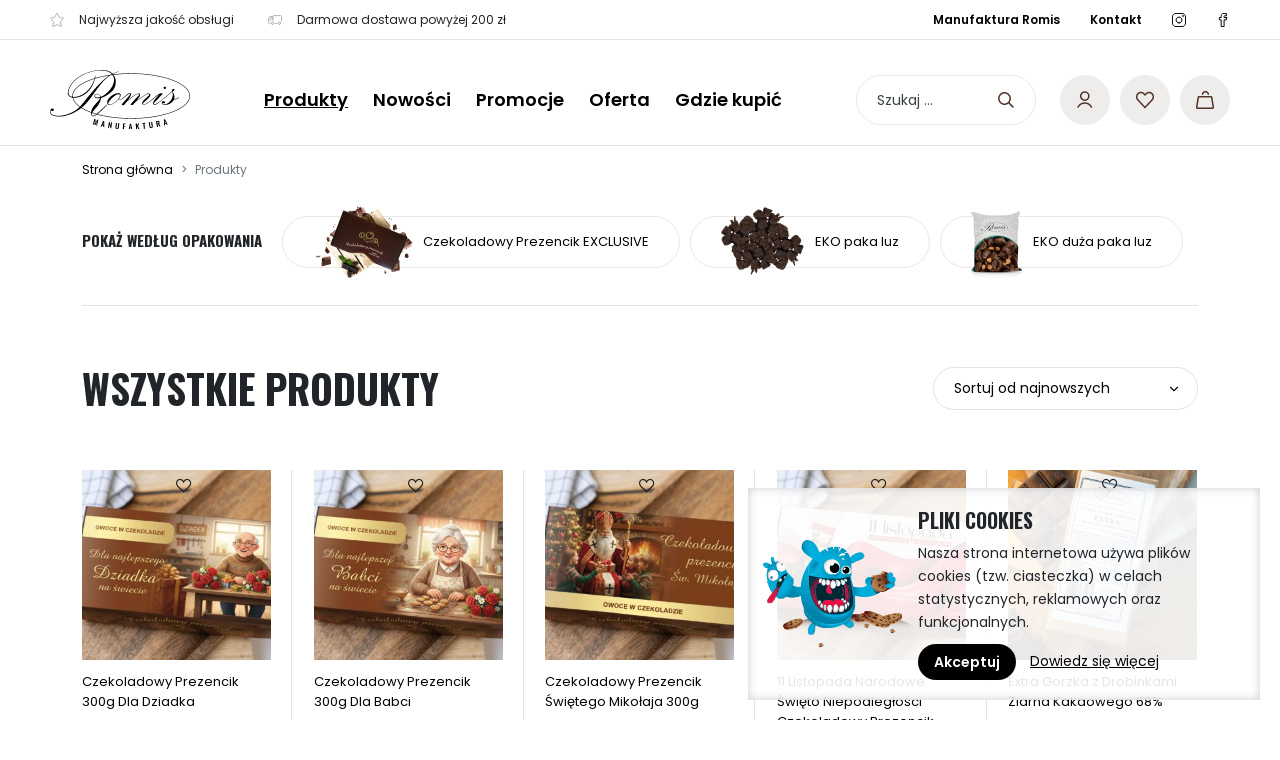

--- FILE ---
content_type: text/html; charset=UTF-8
request_url: https://owocewczekoladzie.com/produkty/
body_size: 22195
content:
<!DOCTYPE html>
<html lang="pl-PL">
<head>
	<meta charset="utf-8">
	<!--[if ie]><meta http-equiv="X-UA-Compatible" content="IE=edge,chrome=1"><![endif]-->
	<meta name="viewport" content="width=device-width, initial-scale=1, shrink-to-fit=no">
	<meta name="format-detection" content="telephone=no">

	<link rel="preconnect" href="https://fonts.googleapis.com">
	<link rel="preconnect" href="https://fonts.gstatic.com" crossorigin>
	<link href="https://fonts.googleapis.com/css2?family=Oswald:wght@400;700&family=Poppins:wght@400;600&family=Schoolbell&display=swap" rel="stylesheet">

	<link href="https://cdn.jsdelivr.net/npm/bootstrap@5.2.1/dist/css/bootstrap.min.css" rel="stylesheet" integrity="sha384-iYQeCzEYFbKjA/T2uDLTpkwGzCiq6soy8tYaI1GyVh/UjpbCx/TYkiZhlZB6+fzT" crossorigin="anonymous">
	
	<title>Produkty &#8211; Owoce w czekoladzie</title>
<meta name='robots' content='max-image-preview:large' />
<link rel='dns-prefetch' href='//ajax.googleapis.com' />
<link rel="alternate" type="application/rss+xml" title="Kanał Owoce w czekoladzie &raquo; Produkty" href="https://owocewczekoladzie.com/produkty/feed/" />
<style id='wp-img-auto-sizes-contain-inline-css' type='text/css'>
img:is([sizes=auto i],[sizes^="auto," i]){contain-intrinsic-size:3000px 1500px}
/*# sourceURL=wp-img-auto-sizes-contain-inline-css */
</style>
<style id='wp-emoji-styles-inline-css' type='text/css'>

	img.wp-smiley, img.emoji {
		display: inline !important;
		border: none !important;
		box-shadow: none !important;
		height: 1em !important;
		width: 1em !important;
		margin: 0 0.07em !important;
		vertical-align: -0.1em !important;
		background: none !important;
		padding: 0 !important;
	}
/*# sourceURL=wp-emoji-styles-inline-css */
</style>
<style id='wp-block-library-inline-css' type='text/css'>
:root{--wp-block-synced-color:#7a00df;--wp-block-synced-color--rgb:122,0,223;--wp-bound-block-color:var(--wp-block-synced-color);--wp-editor-canvas-background:#ddd;--wp-admin-theme-color:#007cba;--wp-admin-theme-color--rgb:0,124,186;--wp-admin-theme-color-darker-10:#006ba1;--wp-admin-theme-color-darker-10--rgb:0,107,160.5;--wp-admin-theme-color-darker-20:#005a87;--wp-admin-theme-color-darker-20--rgb:0,90,135;--wp-admin-border-width-focus:2px}@media (min-resolution:192dpi){:root{--wp-admin-border-width-focus:1.5px}}.wp-element-button{cursor:pointer}:root .has-very-light-gray-background-color{background-color:#eee}:root .has-very-dark-gray-background-color{background-color:#313131}:root .has-very-light-gray-color{color:#eee}:root .has-very-dark-gray-color{color:#313131}:root .has-vivid-green-cyan-to-vivid-cyan-blue-gradient-background{background:linear-gradient(135deg,#00d084,#0693e3)}:root .has-purple-crush-gradient-background{background:linear-gradient(135deg,#34e2e4,#4721fb 50%,#ab1dfe)}:root .has-hazy-dawn-gradient-background{background:linear-gradient(135deg,#faaca8,#dad0ec)}:root .has-subdued-olive-gradient-background{background:linear-gradient(135deg,#fafae1,#67a671)}:root .has-atomic-cream-gradient-background{background:linear-gradient(135deg,#fdd79a,#004a59)}:root .has-nightshade-gradient-background{background:linear-gradient(135deg,#330968,#31cdcf)}:root .has-midnight-gradient-background{background:linear-gradient(135deg,#020381,#2874fc)}:root{--wp--preset--font-size--normal:16px;--wp--preset--font-size--huge:42px}.has-regular-font-size{font-size:1em}.has-larger-font-size{font-size:2.625em}.has-normal-font-size{font-size:var(--wp--preset--font-size--normal)}.has-huge-font-size{font-size:var(--wp--preset--font-size--huge)}.has-text-align-center{text-align:center}.has-text-align-left{text-align:left}.has-text-align-right{text-align:right}.has-fit-text{white-space:nowrap!important}#end-resizable-editor-section{display:none}.aligncenter{clear:both}.items-justified-left{justify-content:flex-start}.items-justified-center{justify-content:center}.items-justified-right{justify-content:flex-end}.items-justified-space-between{justify-content:space-between}.screen-reader-text{border:0;clip-path:inset(50%);height:1px;margin:-1px;overflow:hidden;padding:0;position:absolute;width:1px;word-wrap:normal!important}.screen-reader-text:focus{background-color:#ddd;clip-path:none;color:#444;display:block;font-size:1em;height:auto;left:5px;line-height:normal;padding:15px 23px 14px;text-decoration:none;top:5px;width:auto;z-index:100000}html :where(.has-border-color){border-style:solid}html :where([style*=border-top-color]){border-top-style:solid}html :where([style*=border-right-color]){border-right-style:solid}html :where([style*=border-bottom-color]){border-bottom-style:solid}html :where([style*=border-left-color]){border-left-style:solid}html :where([style*=border-width]){border-style:solid}html :where([style*=border-top-width]){border-top-style:solid}html :where([style*=border-right-width]){border-right-style:solid}html :where([style*=border-bottom-width]){border-bottom-style:solid}html :where([style*=border-left-width]){border-left-style:solid}html :where(img[class*=wp-image-]){height:auto;max-width:100%}:where(figure){margin:0 0 1em}html :where(.is-position-sticky){--wp-admin--admin-bar--position-offset:var(--wp-admin--admin-bar--height,0px)}@media screen and (max-width:600px){html :where(.is-position-sticky){--wp-admin--admin-bar--position-offset:0px}}

/*# sourceURL=wp-block-library-inline-css */
</style><link rel='stylesheet' id='wc-blocks-style-css' href='https://owocewczekoladzie.com/wp-content/plugins/woocommerce/assets/client/blocks/wc-blocks.css?ver=wc-10.2.3' type='text/css' media='all' />
<style id='global-styles-inline-css' type='text/css'>
:root{--wp--preset--aspect-ratio--square: 1;--wp--preset--aspect-ratio--4-3: 4/3;--wp--preset--aspect-ratio--3-4: 3/4;--wp--preset--aspect-ratio--3-2: 3/2;--wp--preset--aspect-ratio--2-3: 2/3;--wp--preset--aspect-ratio--16-9: 16/9;--wp--preset--aspect-ratio--9-16: 9/16;--wp--preset--color--black: #000000;--wp--preset--color--cyan-bluish-gray: #abb8c3;--wp--preset--color--white: #ffffff;--wp--preset--color--pale-pink: #f78da7;--wp--preset--color--vivid-red: #cf2e2e;--wp--preset--color--luminous-vivid-orange: #ff6900;--wp--preset--color--luminous-vivid-amber: #fcb900;--wp--preset--color--light-green-cyan: #7bdcb5;--wp--preset--color--vivid-green-cyan: #00d084;--wp--preset--color--pale-cyan-blue: #8ed1fc;--wp--preset--color--vivid-cyan-blue: #0693e3;--wp--preset--color--vivid-purple: #9b51e0;--wp--preset--gradient--vivid-cyan-blue-to-vivid-purple: linear-gradient(135deg,rgb(6,147,227) 0%,rgb(155,81,224) 100%);--wp--preset--gradient--light-green-cyan-to-vivid-green-cyan: linear-gradient(135deg,rgb(122,220,180) 0%,rgb(0,208,130) 100%);--wp--preset--gradient--luminous-vivid-amber-to-luminous-vivid-orange: linear-gradient(135deg,rgb(252,185,0) 0%,rgb(255,105,0) 100%);--wp--preset--gradient--luminous-vivid-orange-to-vivid-red: linear-gradient(135deg,rgb(255,105,0) 0%,rgb(207,46,46) 100%);--wp--preset--gradient--very-light-gray-to-cyan-bluish-gray: linear-gradient(135deg,rgb(238,238,238) 0%,rgb(169,184,195) 100%);--wp--preset--gradient--cool-to-warm-spectrum: linear-gradient(135deg,rgb(74,234,220) 0%,rgb(151,120,209) 20%,rgb(207,42,186) 40%,rgb(238,44,130) 60%,rgb(251,105,98) 80%,rgb(254,248,76) 100%);--wp--preset--gradient--blush-light-purple: linear-gradient(135deg,rgb(255,206,236) 0%,rgb(152,150,240) 100%);--wp--preset--gradient--blush-bordeaux: linear-gradient(135deg,rgb(254,205,165) 0%,rgb(254,45,45) 50%,rgb(107,0,62) 100%);--wp--preset--gradient--luminous-dusk: linear-gradient(135deg,rgb(255,203,112) 0%,rgb(199,81,192) 50%,rgb(65,88,208) 100%);--wp--preset--gradient--pale-ocean: linear-gradient(135deg,rgb(255,245,203) 0%,rgb(182,227,212) 50%,rgb(51,167,181) 100%);--wp--preset--gradient--electric-grass: linear-gradient(135deg,rgb(202,248,128) 0%,rgb(113,206,126) 100%);--wp--preset--gradient--midnight: linear-gradient(135deg,rgb(2,3,129) 0%,rgb(40,116,252) 100%);--wp--preset--font-size--small: 13px;--wp--preset--font-size--medium: 20px;--wp--preset--font-size--large: 36px;--wp--preset--font-size--x-large: 42px;--wp--preset--spacing--20: 0.44rem;--wp--preset--spacing--30: 0.67rem;--wp--preset--spacing--40: 1rem;--wp--preset--spacing--50: 1.5rem;--wp--preset--spacing--60: 2.25rem;--wp--preset--spacing--70: 3.38rem;--wp--preset--spacing--80: 5.06rem;--wp--preset--shadow--natural: 6px 6px 9px rgba(0, 0, 0, 0.2);--wp--preset--shadow--deep: 12px 12px 50px rgba(0, 0, 0, 0.4);--wp--preset--shadow--sharp: 6px 6px 0px rgba(0, 0, 0, 0.2);--wp--preset--shadow--outlined: 6px 6px 0px -3px rgb(255, 255, 255), 6px 6px rgb(0, 0, 0);--wp--preset--shadow--crisp: 6px 6px 0px rgb(0, 0, 0);}:where(.is-layout-flex){gap: 0.5em;}:where(.is-layout-grid){gap: 0.5em;}body .is-layout-flex{display: flex;}.is-layout-flex{flex-wrap: wrap;align-items: center;}.is-layout-flex > :is(*, div){margin: 0;}body .is-layout-grid{display: grid;}.is-layout-grid > :is(*, div){margin: 0;}:where(.wp-block-columns.is-layout-flex){gap: 2em;}:where(.wp-block-columns.is-layout-grid){gap: 2em;}:where(.wp-block-post-template.is-layout-flex){gap: 1.25em;}:where(.wp-block-post-template.is-layout-grid){gap: 1.25em;}.has-black-color{color: var(--wp--preset--color--black) !important;}.has-cyan-bluish-gray-color{color: var(--wp--preset--color--cyan-bluish-gray) !important;}.has-white-color{color: var(--wp--preset--color--white) !important;}.has-pale-pink-color{color: var(--wp--preset--color--pale-pink) !important;}.has-vivid-red-color{color: var(--wp--preset--color--vivid-red) !important;}.has-luminous-vivid-orange-color{color: var(--wp--preset--color--luminous-vivid-orange) !important;}.has-luminous-vivid-amber-color{color: var(--wp--preset--color--luminous-vivid-amber) !important;}.has-light-green-cyan-color{color: var(--wp--preset--color--light-green-cyan) !important;}.has-vivid-green-cyan-color{color: var(--wp--preset--color--vivid-green-cyan) !important;}.has-pale-cyan-blue-color{color: var(--wp--preset--color--pale-cyan-blue) !important;}.has-vivid-cyan-blue-color{color: var(--wp--preset--color--vivid-cyan-blue) !important;}.has-vivid-purple-color{color: var(--wp--preset--color--vivid-purple) !important;}.has-black-background-color{background-color: var(--wp--preset--color--black) !important;}.has-cyan-bluish-gray-background-color{background-color: var(--wp--preset--color--cyan-bluish-gray) !important;}.has-white-background-color{background-color: var(--wp--preset--color--white) !important;}.has-pale-pink-background-color{background-color: var(--wp--preset--color--pale-pink) !important;}.has-vivid-red-background-color{background-color: var(--wp--preset--color--vivid-red) !important;}.has-luminous-vivid-orange-background-color{background-color: var(--wp--preset--color--luminous-vivid-orange) !important;}.has-luminous-vivid-amber-background-color{background-color: var(--wp--preset--color--luminous-vivid-amber) !important;}.has-light-green-cyan-background-color{background-color: var(--wp--preset--color--light-green-cyan) !important;}.has-vivid-green-cyan-background-color{background-color: var(--wp--preset--color--vivid-green-cyan) !important;}.has-pale-cyan-blue-background-color{background-color: var(--wp--preset--color--pale-cyan-blue) !important;}.has-vivid-cyan-blue-background-color{background-color: var(--wp--preset--color--vivid-cyan-blue) !important;}.has-vivid-purple-background-color{background-color: var(--wp--preset--color--vivid-purple) !important;}.has-black-border-color{border-color: var(--wp--preset--color--black) !important;}.has-cyan-bluish-gray-border-color{border-color: var(--wp--preset--color--cyan-bluish-gray) !important;}.has-white-border-color{border-color: var(--wp--preset--color--white) !important;}.has-pale-pink-border-color{border-color: var(--wp--preset--color--pale-pink) !important;}.has-vivid-red-border-color{border-color: var(--wp--preset--color--vivid-red) !important;}.has-luminous-vivid-orange-border-color{border-color: var(--wp--preset--color--luminous-vivid-orange) !important;}.has-luminous-vivid-amber-border-color{border-color: var(--wp--preset--color--luminous-vivid-amber) !important;}.has-light-green-cyan-border-color{border-color: var(--wp--preset--color--light-green-cyan) !important;}.has-vivid-green-cyan-border-color{border-color: var(--wp--preset--color--vivid-green-cyan) !important;}.has-pale-cyan-blue-border-color{border-color: var(--wp--preset--color--pale-cyan-blue) !important;}.has-vivid-cyan-blue-border-color{border-color: var(--wp--preset--color--vivid-cyan-blue) !important;}.has-vivid-purple-border-color{border-color: var(--wp--preset--color--vivid-purple) !important;}.has-vivid-cyan-blue-to-vivid-purple-gradient-background{background: var(--wp--preset--gradient--vivid-cyan-blue-to-vivid-purple) !important;}.has-light-green-cyan-to-vivid-green-cyan-gradient-background{background: var(--wp--preset--gradient--light-green-cyan-to-vivid-green-cyan) !important;}.has-luminous-vivid-amber-to-luminous-vivid-orange-gradient-background{background: var(--wp--preset--gradient--luminous-vivid-amber-to-luminous-vivid-orange) !important;}.has-luminous-vivid-orange-to-vivid-red-gradient-background{background: var(--wp--preset--gradient--luminous-vivid-orange-to-vivid-red) !important;}.has-very-light-gray-to-cyan-bluish-gray-gradient-background{background: var(--wp--preset--gradient--very-light-gray-to-cyan-bluish-gray) !important;}.has-cool-to-warm-spectrum-gradient-background{background: var(--wp--preset--gradient--cool-to-warm-spectrum) !important;}.has-blush-light-purple-gradient-background{background: var(--wp--preset--gradient--blush-light-purple) !important;}.has-blush-bordeaux-gradient-background{background: var(--wp--preset--gradient--blush-bordeaux) !important;}.has-luminous-dusk-gradient-background{background: var(--wp--preset--gradient--luminous-dusk) !important;}.has-pale-ocean-gradient-background{background: var(--wp--preset--gradient--pale-ocean) !important;}.has-electric-grass-gradient-background{background: var(--wp--preset--gradient--electric-grass) !important;}.has-midnight-gradient-background{background: var(--wp--preset--gradient--midnight) !important;}.has-small-font-size{font-size: var(--wp--preset--font-size--small) !important;}.has-medium-font-size{font-size: var(--wp--preset--font-size--medium) !important;}.has-large-font-size{font-size: var(--wp--preset--font-size--large) !important;}.has-x-large-font-size{font-size: var(--wp--preset--font-size--x-large) !important;}
/*# sourceURL=global-styles-inline-css */
</style>

<style id='classic-theme-styles-inline-css' type='text/css'>
/*! This file is auto-generated */
.wp-block-button__link{color:#fff;background-color:#32373c;border-radius:9999px;box-shadow:none;text-decoration:none;padding:calc(.667em + 2px) calc(1.333em + 2px);font-size:1.125em}.wp-block-file__button{background:#32373c;color:#fff;text-decoration:none}
/*# sourceURL=/wp-includes/css/classic-themes.min.css */
</style>
<link rel='stylesheet' id='woocommerce-layout-css' href='https://owocewczekoladzie.com/wp-content/plugins/woocommerce/assets/css/woocommerce-layout.css?ver=10.2.3' type='text/css' media='all' />
<link rel='stylesheet' id='woocommerce-smallscreen-css' href='https://owocewczekoladzie.com/wp-content/plugins/woocommerce/assets/css/woocommerce-smallscreen.css?ver=10.2.3' type='text/css' media='only screen and (max-width: 768px)' />
<link rel='stylesheet' id='woocommerce-general-css' href='https://owocewczekoladzie.com/wp-content/plugins/woocommerce/assets/css/woocommerce.css?ver=10.2.3' type='text/css' media='all' />
<style id='woocommerce-inline-inline-css' type='text/css'>
.woocommerce form .form-row .required { visibility: visible; }
/*# sourceURL=woocommerce-inline-inline-css */
</style>
<link rel='stylesheet' id='flexible-wishlist-front-css' href='https://owocewczekoladzie.com/wp-content/plugins/flexible-wishlist/assets/css/front.css?ver=1.2.34' type='text/css' media='all' />
<link rel='stylesheet' id='wpcvs-frontend-css' href='https://owocewczekoladzie.com/wp-content/plugins/wpc-variation-swatches/assets/css/frontend.css?ver=4.3.2' type='text/css' media='all' />
<link rel='stylesheet' id='brands-styles-css' href='https://owocewczekoladzie.com/wp-content/plugins/woocommerce/assets/css/brands.css?ver=10.2.3' type='text/css' media='all' />
<link rel='stylesheet' id='style-css' href='https://owocewczekoladzie.com/wp-content/themes/owoce-w-czekoladzie/css/style.css?ver=1.0.9' type='text/css' media='all' />
<link rel='stylesheet' id='newsletter-css' href='https://owocewczekoladzie.com/wp-content/plugins/newsletter/style.css?ver=7.6.1' type='text/css' media='all' />
<script type="text/template" id="tmpl-variation-template">
	<div class="woocommerce-variation-description">{{{ data.variation.variation_description }}}</div>
	<div class="woocommerce-variation-price">{{{ data.variation.price_html }}}</div>
	<div class="woocommerce-variation-availability">{{{ data.variation.availability_html }}}</div>
</script>
<script type="text/template" id="tmpl-unavailable-variation-template">
	<p role="alert">Przepraszamy, ten produkt jest niedostępny. Prosimy wybrać inną kombinację.</p>
</script>
<script type="text/javascript" src="https://ajax.googleapis.com/ajax/libs/jquery/1.11.3/jquery.min.js?ver=1.11.3" id="jquery-js"></script>
<script type="text/javascript" src="https://owocewczekoladzie.com/wp-content/plugins/woocommerce/assets/js/jquery-blockui/jquery.blockUI.min.js?ver=2.7.0-wc.10.2.3" id="jquery-blockui-js" defer="defer" data-wp-strategy="defer"></script>
<script type="text/javascript" id="wc-add-to-cart-js-extra">
/* <![CDATA[ */
var wc_add_to_cart_params = {"ajax_url":"/wp-admin/admin-ajax.php","wc_ajax_url":"/?wc-ajax=%%endpoint%%","i18n_view_cart":"Zobacz koszyk","cart_url":"https://owocewczekoladzie.com/koszyk/","is_cart":"","cart_redirect_after_add":"no"};
//# sourceURL=wc-add-to-cart-js-extra
/* ]]> */
</script>
<script type="text/javascript" src="https://owocewczekoladzie.com/wp-content/plugins/woocommerce/assets/js/frontend/add-to-cart.min.js?ver=10.2.3" id="wc-add-to-cart-js" defer="defer" data-wp-strategy="defer"></script>
<script type="text/javascript" src="https://owocewczekoladzie.com/wp-content/plugins/woocommerce/assets/js/js-cookie/js.cookie.min.js?ver=2.1.4-wc.10.2.3" id="js-cookie-js" defer="defer" data-wp-strategy="defer"></script>
<script type="text/javascript" id="woocommerce-js-extra">
/* <![CDATA[ */
var woocommerce_params = {"ajax_url":"/wp-admin/admin-ajax.php","wc_ajax_url":"/?wc-ajax=%%endpoint%%","i18n_password_show":"Poka\u017c has\u0142o","i18n_password_hide":"Ukryj has\u0142o"};
//# sourceURL=woocommerce-js-extra
/* ]]> */
</script>
<script type="text/javascript" src="https://owocewczekoladzie.com/wp-content/plugins/woocommerce/assets/js/frontend/woocommerce.min.js?ver=10.2.3" id="woocommerce-js" defer="defer" data-wp-strategy="defer"></script>
<script type="text/javascript" src="https://owocewczekoladzie.com/wp-content/plugins/wpc-variation-swatches/assets/libs/tippy/popper.min.js?ver=4.3.2" id="popper-js"></script>
<script type="text/javascript" src="https://owocewczekoladzie.com/wp-content/plugins/wpc-variation-swatches/assets/libs/tippy/tippy-bundle.umd.min.js?ver=4.3.2" id="tippy-js"></script>
<script type="text/javascript" src="https://owocewczekoladzie.com/wp-includes/js/underscore.min.js?ver=1.13.7" id="underscore-js"></script>
<script type="text/javascript" id="wp-util-js-extra">
/* <![CDATA[ */
var _wpUtilSettings = {"ajax":{"url":"/wp-admin/admin-ajax.php"}};
//# sourceURL=wp-util-js-extra
/* ]]> */
</script>
<script type="text/javascript" src="https://owocewczekoladzie.com/wp-includes/js/wp-util.min.js" id="wp-util-js"></script>
<script type="text/javascript" id="wc-add-to-cart-variation-js-extra">
/* <![CDATA[ */
var wc_add_to_cart_variation_params = {"wc_ajax_url":"/?wc-ajax=%%endpoint%%","i18n_no_matching_variations_text":"Przepraszamy, \u017caden produkt nie spe\u0142nia twojego wyboru. Prosimy wybra\u0107 inn\u0105 kombinacj\u0119.","i18n_make_a_selection_text":"Wybierz opcje produktu przed dodaniem go do koszyka.","i18n_unavailable_text":"Przepraszamy, ten produkt jest niedost\u0119pny. Prosimy wybra\u0107 inn\u0105 kombinacj\u0119.","i18n_reset_alert_text":"Tw\u00f3j wyb\u00f3r zosta\u0142 zresetowany. Wybierz niekt\u00f3re opcje produktu przed dodaniem go do koszyka."};
//# sourceURL=wc-add-to-cart-variation-js-extra
/* ]]> */
</script>
<script type="text/javascript" src="https://owocewczekoladzie.com/wp-content/plugins/woocommerce/assets/js/frontend/add-to-cart-variation.min.js?ver=10.2.3" id="wc-add-to-cart-variation-js" defer="defer" data-wp-strategy="defer"></script>
<link rel="https://api.w.org/" href="https://owocewczekoladzie.com/wp-json/" />
<!-- This website runs the Product Feed PRO for WooCommerce by AdTribes.io plugin - version woocommercesea_option_installed_version -->
	<noscript><style>.woocommerce-product-gallery{ opacity: 1 !important; }</style></noscript>
	<style type="text/css">.wpgs-for .slick-arrow::before,.wpgs-nav .slick-prev::before, .wpgs-nav .slick-next::before{color:#000;}.fancybox-bg{background-color:rgba(10,0,0,0.75);}.fancybox-caption,.fancybox-infobar{color:#fff;}.wpgs-nav .slick-slide{border-color:#ebe7e6}.wpgs-nav .slick-current{border-color:#308b84}.wpgs-video-wrapper{min-height:500px;}</style><link rel="icon" href="https://owocewczekoladzie.com/wp-content/uploads/2023/02/cropped-favicon-32x32.png" sizes="32x32" />
<link rel="icon" href="https://owocewczekoladzie.com/wp-content/uploads/2023/02/cropped-favicon-192x192.png" sizes="192x192" />
<link rel="apple-touch-icon" href="https://owocewczekoladzie.com/wp-content/uploads/2023/02/cropped-favicon-180x180.png" />
<meta name="msapplication-TileImage" content="https://owocewczekoladzie.com/wp-content/uploads/2023/02/cropped-favicon-270x270.png" />
		<style type="text/css" id="wp-custom-css">
			/*body.page-template-wpmm-page-template {
    background: none;
    margin: 0;
}

body.page-template-wpmm-page-template::before,
body.page-template-wpmm-page-template::after {
    display: none;
}*/

.slick-list {
	overflow: visible;
}
		</style>
			
	<!--[if lt IE 9]>
		<script src="https://cdnjs.cloudflare.com/ajax/libs/html5shiv/3.7.3/html5shiv.min.js"></script>
	<![endif]-->
</head>
<body class="archive post-type-archive post-type-archive-product wp-custom-logo wp-theme-owoce-w-czekoladzie theme-owoce-w-czekoladzie woocommerce-shop woocommerce woocommerce-page woocommerce-no-js">


	<a class="visually-hidden-focusable" href="#content">Przejdź do treści</a>

	<div class="d-xl-none">
		<div class="offcanvas offcanvas-end" tabindex="-1" id="offcanvasRight" aria-labelledby="offcanvasRightLabel">
			<div class="offcanvas-header">
				<h5 id="offcanvasRightLabel">Menu</h5>
				<button type="button" class="btn-close text-reset" data-bs-dismiss="offcanvas" aria-label="Zamknij"></button>
			</div>

			<div class="offcanvas-body">
				<ul id="menu-menu-glowne" class="nav flex-column"><li id="menu-item-41" class="products menu-item menu-item-type-post_type menu-item-object-page current-menu-item current_page_item menu-item-41"><a href="https://owocewczekoladzie.com/produkty/" aria-current="page">Produkty</a></li>
<li id="menu-item-42" class="menu-item menu-item-type-post_type menu-item-object-page menu-item-42"><a href="https://owocewczekoladzie.com/nowosci/">Nowości</a></li>
<li id="menu-item-43" class="menu-item menu-item-type-post_type menu-item-object-page menu-item-43"><a href="https://owocewczekoladzie.com/promocje/">Promocje</a></li>
<li id="menu-item-24" class="menu-item menu-item-type-post_type menu-item-object-page menu-item-24"><a href="https://owocewczekoladzie.com/oferta/">Oferta</a></li>
<li id="menu-item-116" class="menu-item menu-item-type-post_type menu-item-object-page menu-item-116"><a href="https://owocewczekoladzie.com/gdzie-kupic/">Gdzie kupić</a></li>
</ul>
				<ul id="menu-informacje" class="nav flex-column"><li id="menu-item-97" class="menu-item menu-item-type-post_type menu-item-object-page menu-item-home menu-item-97"><a href="https://owocewczekoladzie.com/">Manufaktura Romis</a></li>
<li id="menu-item-100" class="menu-item menu-item-type-post_type menu-item-object-page menu-item-100"><a href="https://owocewczekoladzie.com/kontakt/">Kontakt</a></li>
</ul>			</div>
		</div>
	</div>

	<header class="header">
		<div class="top-bar">
			<div class="container-fluid">
				<div class="row align-items-center justify-content-between">
					<div class="col-lg-auto">
						<span class="zaleta zaleta-1">Najwyższa jakość obsługi</span>
						<span class="zaleta zaleta-2">Darmowa dostawa powyżej 200 zł</span>
					</div>

					<div class="col-lg-auto">
						<ul class="nav">
							<li class="menu-item menu-item-type-post_type menu-item-object-page menu-item-home menu-item-97"><a href="https://owocewczekoladzie.com/">Manufaktura Romis</a></li>
<li class="menu-item menu-item-type-post_type menu-item-object-page menu-item-100"><a href="https://owocewczekoladzie.com/kontakt/">Kontakt</a></li>

							<li class="social insta"><a href="#" title="Instagram" target="_blank" rel="noopener noreferrer"></a></li>
							<li class="social fb"><a href="#" title="Facebook" target="_blank" rel="noopener noreferrer"></a></li>
						</ul>
					</div>
				</div>
			</div>
		</div>

		<div class="header-bottom">
			<div class="container-fluid">
				<div class="row align-items-center justify-content-between">
					<div class="col-auto">
						<a class="logo" href="https://owocewczekoladzie.com" rel="home" title="Strona główna">
							<img src="https://owocewczekoladzie.com/wp-content/themes/owoce-w-czekoladzie/images/logo.svg" alt="Owoce w czekoladzie" />
						</a>
					</div>

					<div class="col-auto d-xl-none">
						<div class="navbar">
							<button class="navbar-toggler" type="button" data-bs-toggle="offcanvas" data-bs-target="#offcanvasRight" aria-controls="offcanvasRight" aria-label="Pokaż/ukryj menu">
								<span class="navbar-toggler-icon"></span>
							</button>
						</div>
					</div>

					<div class="col-auto d-none d-xl-flex">
						<nav>
							<ul id="menu-menu-glowne-1" class="nav main-nav"><li class="products menu-item menu-item-type-post_type menu-item-object-page current-menu-item current_page_item menu-item-41"><a href="https://owocewczekoladzie.com/produkty/" aria-current="page">Produkty</a></li>
<li class="menu-item menu-item-type-post_type menu-item-object-page menu-item-42"><a href="https://owocewczekoladzie.com/nowosci/">Nowości</a></li>
<li class="menu-item menu-item-type-post_type menu-item-object-page menu-item-43"><a href="https://owocewczekoladzie.com/promocje/">Promocje</a></li>
<li class="menu-item menu-item-type-post_type menu-item-object-page menu-item-24"><a href="https://owocewczekoladzie.com/oferta/">Oferta</a></li>
<li class="menu-item menu-item-type-post_type menu-item-object-page menu-item-116"><a href="https://owocewczekoladzie.com/gdzie-kupic/">Gdzie kupić</a></li>
</ul>						</nav>
					</div>

					<div class="col-sm-auto">
						<div class="row align-items-center">
							<div class="col-auto" style="width: calc(100% - 194px);">
								<form role="search" method="get" class="search-form" action="https://owocewczekoladzie.com/">
				<label>
					<span class="screen-reader-text">Szukaj:</span>
					<input type="search" class="search-field" placeholder="Szukaj &hellip;" value="" name="s" />
				</label>
				<input type="submit" class="search-submit" value="Szukaj" />
			</form>							</div>

							<div class="col-auto">
								<ul class="nav nav-icon">
									<li>
										<a href="https://owocewczekoladzie.com/moje-konto/" title="Twoje konto" class="account"></a>
									</li>
									<li>
										<a href="/ulubione/" title="Ulubione" class="fav"></a>
									</li>
									<li>
										<a href="https://owocewczekoladzie.com/koszyk/" title="Koszyk" class="cart">
																					</a>
									</li>
								</ul>
							</div>
						</div>
					</div>
				</div>
			</div>
		</div>

		<div class="container">
			<nav style="--bs-breadcrumb-divider: '>';" aria-label="breadcrumb"><ol class="breadcrumb"><li class="breadcrumb-item"><a href="https://owocewczekoladzie.com/">Strona główna</a></li><li class="breadcrumb-item active" aria-current="page">Produkty</li></ol></nav>		</div>
	</header>
	
	
	<main class="main" id="content" role="main">
<div class="container">

    <div class="show-by-weight row align-items-center justify-content-start g-0">
        <div class="col-auto"><span class="h4">Pokaż według opakowania</span></div>

        <div class="col-auto">
            <a href="https://owocewczekoladzie.com/kategoria-produktu/czekoladowy-prezencik-exclusive/" class="exclusive ">
                Czekoladowy Prezencik EXCLUSIVE 
                            </a>
        </div>

        <div class="col-auto">
            <a href="https://owocewczekoladzie.com/kategoria-produktu/eko-paka-luz/" class="eko-paka ">
                EKO paka luz 
                            </a>
        </div>

        <div class="col-auto">
            <a href="https://owocewczekoladzie.com/kategoria-produktu/eko-duza-paka-luz/" class="eko-duza-paka ">
                EKO duża paka luz 
                            </a>
        </div>
    </div>

    <div class="title-sort">
        <div class="row align-items-center justify-content-between">
            <div class="col-auto">
                <h1>
                    Wszystkie produkty                </h1>
            </div>

            <div class="col-auto">
                <form class="woocommerce-ordering" method="get">
		<select
		name="orderby"
		class="orderby"
					aria-label="Zamówienie w sklepie"
			>
					<option value="popularity" >Sortuj wg popularności</option>
					<option value="date"  selected='selected'>Sortuj od najnowszych</option>
					<option value="price" >Sortuj po cenie od najniższej</option>
					<option value="price-desc" >Sortuj po cenie od najwyższej</option>
			</select>
	<input type="hidden" name="paged" value="1" />
	</form>
            </div>
        </div>
    </div>
	
    <div class="woocommerce columns-5 "><div class="woocommerce-notices-wrapper"></div><p class="woocommerce-result-count" role="alert" aria-relevant="all" data-is-sorted-by="true">
	Wyświetlanie 1&ndash;15 z 22 wyników<span class="screen-reader-text">Posortowane według najnowszych</span></p>
<ul class="products columns-5">
<li class="product type-product post-1563 status-publish first instock product_cat-czekoladowy-prezencik-exclusive has-post-thumbnail taxable shipping-taxable purchasable product-type-variable has-default-attributes wpcvs-active wpcvs-single-replacement-enable">
	<span data-fw-action="add-to-wishlist"
	tabindex="0"
	role="button"
	aria-label="Dodaj do listy"
	class="fw-button fw-button--absolute  button"
	data-product-id="1563">
	<span class="fw-button-icon fw-button-icon--heart"></span>
</span>
<a href="https://owocewczekoladzie.com/produkt/czekoladowy-prezencik-300g-dla-dziadka/" class="woocommerce-LoopProduct-link woocommerce-loop-product__link"><img width="300" height="300" src="https://owocewczekoladzie.com/wp-content/uploads/2025/12/Dzien-Dziadka-300x300.jpg" class="attachment-woocommerce_thumbnail size-woocommerce_thumbnail" alt="Czekoladowy Prezencik 300g Dla Dziadka" decoding="async" fetchpriority="high" srcset="https://owocewczekoladzie.com/wp-content/uploads/2025/12/Dzien-Dziadka-300x300.jpg 300w, https://owocewczekoladzie.com/wp-content/uploads/2025/12/Dzien-Dziadka-150x150.jpg 150w, https://owocewczekoladzie.com/wp-content/uploads/2025/12/Dzien-Dziadka-100x100.jpg 100w" sizes="(max-width: 300px) 100vw, 300px" /><h2 class="woocommerce-loop-product__title">Czekoladowy Prezencik 300g Dla Dziadka</h2><div class="variations_form wpcvs_form wpcvs_archive" data-product_id="1563" data-product_variations="[{&quot;attributes&quot;:{&quot;attribute_pa_waga&quot;:&quot;300-g&quot;},&quot;availability_html&quot;:&quot;&lt;p class=\&quot;stock in-stock\&quot;&gt;989 w magazynie&lt;\/p&gt;\n&quot;,&quot;backorders_allowed&quot;:false,&quot;dimensions&quot;:{&quot;length&quot;:&quot;18.5&quot;,&quot;width&quot;:&quot;9.5&quot;,&quot;height&quot;:&quot;4.4&quot;},&quot;dimensions_html&quot;:&quot;18,5 &amp;times; 9,5 &amp;times; 4,4 cm&quot;,&quot;display_price&quot;:32.99,&quot;display_regular_price&quot;:32.99,&quot;image&quot;:{&quot;title&quot;:&quot;Dzie\u0144 Dziadka&quot;,&quot;caption&quot;:&quot;&quot;,&quot;url&quot;:&quot;https:\/\/owocewczekoladzie.com\/wp-content\/uploads\/2025\/12\/Dzien-Dziadka.jpg&quot;,&quot;alt&quot;:&quot;Dzie\u0144 Dziadka&quot;,&quot;src&quot;:&quot;https:\/\/owocewczekoladzie.com\/wp-content\/uploads\/2025\/12\/Dzien-Dziadka-610x407.jpg&quot;,&quot;srcset&quot;:&quot;https:\/\/owocewczekoladzie.com\/wp-content\/uploads\/2025\/12\/Dzien-Dziadka-610x407.jpg 610w, https:\/\/owocewczekoladzie.com\/wp-content\/uploads\/2025\/12\/Dzien-Dziadka-300x200.jpg 300w, https:\/\/owocewczekoladzie.com\/wp-content\/uploads\/2025\/12\/Dzien-Dziadka-1024x683.jpg 1024w, https:\/\/owocewczekoladzie.com\/wp-content\/uploads\/2025\/12\/Dzien-Dziadka-768x512.jpg 768w, https:\/\/owocewczekoladzie.com\/wp-content\/uploads\/2025\/12\/Dzien-Dziadka-1536x1024.jpg 1536w, https:\/\/owocewczekoladzie.com\/wp-content\/uploads\/2025\/12\/Dzien-Dziadka.jpg 1920w&quot;,&quot;sizes&quot;:&quot;(max-width: 610px) 100vw, 610px&quot;,&quot;full_src&quot;:&quot;https:\/\/owocewczekoladzie.com\/wp-content\/uploads\/2025\/12\/Dzien-Dziadka.jpg&quot;,&quot;full_src_w&quot;:1920,&quot;full_src_h&quot;:1280,&quot;gallery_thumbnail_src&quot;:&quot;https:\/\/owocewczekoladzie.com\/wp-content\/uploads\/2025\/12\/Dzien-Dziadka-100x100.jpg&quot;,&quot;gallery_thumbnail_src_w&quot;:100,&quot;gallery_thumbnail_src_h&quot;:100,&quot;thumb_src&quot;:&quot;https:\/\/owocewczekoladzie.com\/wp-content\/uploads\/2025\/12\/Dzien-Dziadka-300x300.jpg&quot;,&quot;thumb_src_w&quot;:300,&quot;thumb_src_h&quot;:300,&quot;src_w&quot;:610,&quot;src_h&quot;:407,&quot;wpcvs_src&quot;:&quot;https:\/\/owocewczekoladzie.com\/wp-content\/uploads\/2025\/12\/Dzien-Dziadka-300x300.jpg&quot;,&quot;wpcvs_srcset&quot;:&quot;https:\/\/owocewczekoladzie.com\/wp-content\/uploads\/2025\/12\/Dzien-Dziadka-300x300.jpg 300w, https:\/\/owocewczekoladzie.com\/wp-content\/uploads\/2025\/12\/Dzien-Dziadka-150x150.jpg 150w, https:\/\/owocewczekoladzie.com\/wp-content\/uploads\/2025\/12\/Dzien-Dziadka-100x100.jpg 100w&quot;,&quot;wpcvs_sizes&quot;:&quot;(max-width: 300px) 100vw, 300px&quot;},&quot;image_id&quot;:1566,&quot;is_downloadable&quot;:false,&quot;is_in_stock&quot;:true,&quot;is_purchasable&quot;:true,&quot;is_sold_individually&quot;:&quot;no&quot;,&quot;is_virtual&quot;:false,&quot;max_qty&quot;:989,&quot;min_qty&quot;:1,&quot;price_html&quot;:&quot;&quot;,&quot;sku&quot;:&quot;1-1-1-1-1&quot;,&quot;variation_description&quot;:&quot;&quot;,&quot;variation_id&quot;:1564,&quot;variation_is_active&quot;:true,&quot;variation_is_visible&quot;:true,&quot;weight&quot;:&quot;0.3&quot;,&quot;weight_html&quot;:&quot;0,3 kg&quot;,&quot;wavi_value&quot;:&quot;&quot;,&quot;ean&quot;:&quot;5902768834383&quot;,&quot;wpcvs_name&quot;:&quot;&quot;,&quot;wpcvs_desc&quot;:&quot;&quot;}]" data-link="https://owocewczekoladzie.com/produkt/czekoladowy-prezencik-300g-dla-dziadka/" action="https://owocewczekoladzie.com/produkt/czekoladowy-prezencik-300g-dla-dziadka/"><div class="variations">                            <div class="variation">
                                <div class="label">
									Wybierz gramaturę                                </div>
                                <div class="select value">
									<div class="wpcvs-terms wpcvs-type-button wpcvs-show-label-no wpcvs-style-rounded" data-attribute="pa_waga"><span class="wpcvs-term wpcvs-tippy-tooltip tippy--top " data-tippy-content="&lt;span class=&quot;wpcvs-tippy wpcvs-tippy-19&quot;&gt;&lt;span class=&quot;wpcvs-tippy-inner&quot;&gt;&lt;span class=&quot;wpcvs-tippy-title&quot;&gt;300 g&lt;/span&gt;&lt;/span&gt;&lt;/span&gt;" title="300 g" data-group="wpcvs_no_group" data-label="300 g" data-term="300-g"><span class="wpcvs-term-inner"><span class="wpcvs-term-label">300 g</span></span></span><span class="wpcvs-term wpcvs-tippy-tooltip tippy--top " data-tippy-content="&lt;span class=&quot;wpcvs-tippy wpcvs-tippy-20&quot;&gt;&lt;span class=&quot;wpcvs-tippy-inner&quot;&gt;&lt;span class=&quot;wpcvs-tippy-title&quot;&gt;800 g&lt;/span&gt;&lt;/span&gt;&lt;/span&gt;" title="800 g" data-group="wpcvs_no_group" data-label="800 g" data-term="800-g"><span class="wpcvs-term-inner"><span class="wpcvs-term-label">800 g</span></span></span></div><!-- /wpcvs-terms --><select id="pa_waga" class="" name="attribute_pa_waga" data-attribute_name="attribute_pa_waga" data-show_option_none="yes"><option value="">Choose Wybierz gramaturę</option><option value="300-g"  selected='selected'>300 g</option><option value="800-g" >800 g</option></select>                                </div>
                            </div>
						<div class="reset"><a class="reset_variations" href="#">Wyczyść</a></div></div></div>
	<span class="price"><span class="woocommerce-Price-amount amount"><bdi>32,99&nbsp;<span class="woocommerce-Price-currencySymbol">&#122;&#322;</span></bdi></span></span>
</a><a href="https://owocewczekoladzie.com/produkt/czekoladowy-prezencik-300g-dla-dziadka/" aria-describedby="woocommerce_loop_add_to_cart_link_describedby_1563" data-quantity="1" class="button product_type_variable add_to_cart_button" data-product_id="1563" data-product_sku="" aria-label="Wybierz opcje dla &bdquo;Czekoladowy Prezencik 300g Dla Dziadka&rdquo;" rel="nofollow">Wybierz opcje</a>	<span id="woocommerce_loop_add_to_cart_link_describedby_1563" class="screen-reader-text">
		Ten produkt ma wiele wariantów. Opcje można wybrać na stronie produktu	</span>
</li>
<li class="product type-product post-1559 status-publish instock product_cat-czekoladowy-prezencik-exclusive has-post-thumbnail taxable shipping-taxable purchasable product-type-variable has-default-attributes wpcvs-active wpcvs-single-replacement-enable">
	<span data-fw-action="add-to-wishlist"
	tabindex="0"
	role="button"
	aria-label="Dodaj do listy"
	class="fw-button fw-button--absolute  button"
	data-product-id="1559">
	<span class="fw-button-icon fw-button-icon--heart"></span>
</span>
<a href="https://owocewczekoladzie.com/produkt/czekoladowy-prezencik-300g-dla-babci/" class="woocommerce-LoopProduct-link woocommerce-loop-product__link"><img width="300" height="300" src="https://owocewczekoladzie.com/wp-content/uploads/2025/12/Dzien-Babci-300x300.jpg" class="attachment-woocommerce_thumbnail size-woocommerce_thumbnail" alt="Czekoladowy Prezencik 300g Dla Babci" decoding="async" srcset="https://owocewczekoladzie.com/wp-content/uploads/2025/12/Dzien-Babci-300x300.jpg 300w, https://owocewczekoladzie.com/wp-content/uploads/2025/12/Dzien-Babci-150x150.jpg 150w, https://owocewczekoladzie.com/wp-content/uploads/2025/12/Dzien-Babci-100x100.jpg 100w" sizes="(max-width: 300px) 100vw, 300px" /><h2 class="woocommerce-loop-product__title">Czekoladowy Prezencik 300g Dla Babci</h2><div class="variations_form wpcvs_form wpcvs_archive" data-product_id="1559" data-product_variations="[{&quot;attributes&quot;:{&quot;attribute_pa_waga&quot;:&quot;300-g&quot;},&quot;availability_html&quot;:&quot;&lt;p class=\&quot;stock in-stock\&quot;&gt;993 w magazynie&lt;\/p&gt;\n&quot;,&quot;backorders_allowed&quot;:false,&quot;dimensions&quot;:{&quot;length&quot;:&quot;18.5&quot;,&quot;width&quot;:&quot;9.5&quot;,&quot;height&quot;:&quot;4.4&quot;},&quot;dimensions_html&quot;:&quot;18,5 &amp;times; 9,5 &amp;times; 4,4 cm&quot;,&quot;display_price&quot;:32.99,&quot;display_regular_price&quot;:32.99,&quot;image&quot;:{&quot;title&quot;:&quot;Dzie\u0144 Babci&quot;,&quot;caption&quot;:&quot;&quot;,&quot;url&quot;:&quot;https:\/\/owocewczekoladzie.com\/wp-content\/uploads\/2025\/12\/Dzien-Babci.jpg&quot;,&quot;alt&quot;:&quot;Dzie\u0144 Babci&quot;,&quot;src&quot;:&quot;https:\/\/owocewczekoladzie.com\/wp-content\/uploads\/2025\/12\/Dzien-Babci-610x407.jpg&quot;,&quot;srcset&quot;:&quot;https:\/\/owocewczekoladzie.com\/wp-content\/uploads\/2025\/12\/Dzien-Babci-610x407.jpg 610w, https:\/\/owocewczekoladzie.com\/wp-content\/uploads\/2025\/12\/Dzien-Babci-300x200.jpg 300w, https:\/\/owocewczekoladzie.com\/wp-content\/uploads\/2025\/12\/Dzien-Babci-1024x683.jpg 1024w, https:\/\/owocewczekoladzie.com\/wp-content\/uploads\/2025\/12\/Dzien-Babci-768x512.jpg 768w, https:\/\/owocewczekoladzie.com\/wp-content\/uploads\/2025\/12\/Dzien-Babci-1536x1024.jpg 1536w, https:\/\/owocewczekoladzie.com\/wp-content\/uploads\/2025\/12\/Dzien-Babci.jpg 1920w&quot;,&quot;sizes&quot;:&quot;(max-width: 610px) 100vw, 610px&quot;,&quot;full_src&quot;:&quot;https:\/\/owocewczekoladzie.com\/wp-content\/uploads\/2025\/12\/Dzien-Babci.jpg&quot;,&quot;full_src_w&quot;:1920,&quot;full_src_h&quot;:1280,&quot;gallery_thumbnail_src&quot;:&quot;https:\/\/owocewczekoladzie.com\/wp-content\/uploads\/2025\/12\/Dzien-Babci-100x100.jpg&quot;,&quot;gallery_thumbnail_src_w&quot;:100,&quot;gallery_thumbnail_src_h&quot;:100,&quot;thumb_src&quot;:&quot;https:\/\/owocewczekoladzie.com\/wp-content\/uploads\/2025\/12\/Dzien-Babci-300x300.jpg&quot;,&quot;thumb_src_w&quot;:300,&quot;thumb_src_h&quot;:300,&quot;src_w&quot;:610,&quot;src_h&quot;:407,&quot;wpcvs_src&quot;:&quot;https:\/\/owocewczekoladzie.com\/wp-content\/uploads\/2025\/12\/Dzien-Babci-300x300.jpg&quot;,&quot;wpcvs_srcset&quot;:&quot;https:\/\/owocewczekoladzie.com\/wp-content\/uploads\/2025\/12\/Dzien-Babci-300x300.jpg 300w, https:\/\/owocewczekoladzie.com\/wp-content\/uploads\/2025\/12\/Dzien-Babci-150x150.jpg 150w, https:\/\/owocewczekoladzie.com\/wp-content\/uploads\/2025\/12\/Dzien-Babci-100x100.jpg 100w&quot;,&quot;wpcvs_sizes&quot;:&quot;(max-width: 300px) 100vw, 300px&quot;},&quot;image_id&quot;:1562,&quot;is_downloadable&quot;:false,&quot;is_in_stock&quot;:true,&quot;is_purchasable&quot;:true,&quot;is_sold_individually&quot;:&quot;no&quot;,&quot;is_virtual&quot;:false,&quot;max_qty&quot;:993,&quot;min_qty&quot;:1,&quot;price_html&quot;:&quot;&quot;,&quot;sku&quot;:&quot;1-1-1-1&quot;,&quot;variation_description&quot;:&quot;&quot;,&quot;variation_id&quot;:1560,&quot;variation_is_active&quot;:true,&quot;variation_is_visible&quot;:true,&quot;weight&quot;:&quot;0.3&quot;,&quot;weight_html&quot;:&quot;0,3 kg&quot;,&quot;wavi_value&quot;:&quot;&quot;,&quot;ean&quot;:&quot;5902768834383&quot;,&quot;wpcvs_name&quot;:&quot;&quot;,&quot;wpcvs_desc&quot;:&quot;&quot;}]" data-link="https://owocewczekoladzie.com/produkt/czekoladowy-prezencik-300g-dla-babci/" action="https://owocewczekoladzie.com/produkt/czekoladowy-prezencik-300g-dla-babci/"><div class="variations">                            <div class="variation">
                                <div class="label">
									Wybierz gramaturę                                </div>
                                <div class="select value">
									<div class="wpcvs-terms wpcvs-type-button wpcvs-show-label-no wpcvs-style-rounded" data-attribute="pa_waga"><span class="wpcvs-term wpcvs-tippy-tooltip tippy--top " data-tippy-content="&lt;span class=&quot;wpcvs-tippy wpcvs-tippy-19&quot;&gt;&lt;span class=&quot;wpcvs-tippy-inner&quot;&gt;&lt;span class=&quot;wpcvs-tippy-title&quot;&gt;300 g&lt;/span&gt;&lt;/span&gt;&lt;/span&gt;" title="300 g" data-group="wpcvs_no_group" data-label="300 g" data-term="300-g"><span class="wpcvs-term-inner"><span class="wpcvs-term-label">300 g</span></span></span><span class="wpcvs-term wpcvs-tippy-tooltip tippy--top " data-tippy-content="&lt;span class=&quot;wpcvs-tippy wpcvs-tippy-20&quot;&gt;&lt;span class=&quot;wpcvs-tippy-inner&quot;&gt;&lt;span class=&quot;wpcvs-tippy-title&quot;&gt;800 g&lt;/span&gt;&lt;/span&gt;&lt;/span&gt;" title="800 g" data-group="wpcvs_no_group" data-label="800 g" data-term="800-g"><span class="wpcvs-term-inner"><span class="wpcvs-term-label">800 g</span></span></span></div><!-- /wpcvs-terms --><select id="pa_waga" class="" name="attribute_pa_waga" data-attribute_name="attribute_pa_waga" data-show_option_none="yes"><option value="">Choose Wybierz gramaturę</option><option value="300-g"  selected='selected'>300 g</option><option value="800-g" >800 g</option></select>                                </div>
                            </div>
						<div class="reset"><a class="reset_variations" href="#">Wyczyść</a></div></div></div>
	<span class="price"><span class="woocommerce-Price-amount amount"><bdi>32,99&nbsp;<span class="woocommerce-Price-currencySymbol">&#122;&#322;</span></bdi></span></span>
</a><a href="https://owocewczekoladzie.com/produkt/czekoladowy-prezencik-300g-dla-babci/" aria-describedby="woocommerce_loop_add_to_cart_link_describedby_1559" data-quantity="1" class="button product_type_variable add_to_cart_button" data-product_id="1559" data-product_sku="" aria-label="Wybierz opcje dla &bdquo;Czekoladowy Prezencik 300g Dla Babci&rdquo;" rel="nofollow">Wybierz opcje</a>	<span id="woocommerce_loop_add_to_cart_link_describedby_1559" class="screen-reader-text">
		Ten produkt ma wiele wariantów. Opcje można wybrać na stronie produktu	</span>
</li>
<li class="product type-product post-1424 status-publish instock product_cat-czekoladowy-prezencik-exclusive has-post-thumbnail taxable shipping-taxable product-type-variable has-default-attributes wpcvs-active wpcvs-single-replacement-enable">
	<span data-fw-action="add-to-wishlist"
	tabindex="0"
	role="button"
	aria-label="Dodaj do listy"
	class="fw-button fw-button--absolute  button"
	data-product-id="1424">
	<span class="fw-button-icon fw-button-icon--heart"></span>
</span>
<a href="https://owocewczekoladzie.com/produkt/czekoladowy-prezencik-swietego-mikolaja-kopia/" class="woocommerce-LoopProduct-link woocommerce-loop-product__link"><img width="300" height="300" src="https://owocewczekoladzie.com/wp-content/uploads/2025/10/MOCKUP_Czekoladowy-Prezencik_18x9-cm_Mikolaj-300x300.jpg" class="attachment-woocommerce_thumbnail size-woocommerce_thumbnail" alt="Czekoladowy Prezencik Świętego Mikołaja 300g" decoding="async" srcset="https://owocewczekoladzie.com/wp-content/uploads/2025/10/MOCKUP_Czekoladowy-Prezencik_18x9-cm_Mikolaj-300x300.jpg 300w, https://owocewczekoladzie.com/wp-content/uploads/2025/10/MOCKUP_Czekoladowy-Prezencik_18x9-cm_Mikolaj-150x150.jpg 150w, https://owocewczekoladzie.com/wp-content/uploads/2025/10/MOCKUP_Czekoladowy-Prezencik_18x9-cm_Mikolaj-100x100.jpg 100w" sizes="(max-width: 300px) 100vw, 300px" /><h2 class="woocommerce-loop-product__title">Czekoladowy Prezencik Świętego Mikołaja 300g</h2><div class="variations_form wpcvs_form wpcvs_archive" data-product_id="1424" data-product_variations="[]" data-link="https://owocewczekoladzie.com/produkt/czekoladowy-prezencik-swietego-mikolaja-kopia/" action="https://owocewczekoladzie.com/produkt/czekoladowy-prezencik-swietego-mikolaja-kopia/"><div class="variations">                            <div class="variation">
                                <div class="label">
									Wybierz gramaturę                                </div>
                                <div class="select value">
									<div class="wpcvs-terms wpcvs-type-button wpcvs-show-label-no wpcvs-style-rounded" data-attribute="pa_waga"><span class="wpcvs-term wpcvs-tippy-tooltip tippy--top " data-tippy-content="&lt;span class=&quot;wpcvs-tippy wpcvs-tippy-19&quot;&gt;&lt;span class=&quot;wpcvs-tippy-inner&quot;&gt;&lt;span class=&quot;wpcvs-tippy-title&quot;&gt;300 g&lt;/span&gt;&lt;/span&gt;&lt;/span&gt;" title="300 g" data-group="wpcvs_no_group" data-label="300 g" data-term="300-g"><span class="wpcvs-term-inner"><span class="wpcvs-term-label">300 g</span></span></span><span class="wpcvs-term wpcvs-tippy-tooltip tippy--top " data-tippy-content="&lt;span class=&quot;wpcvs-tippy wpcvs-tippy-20&quot;&gt;&lt;span class=&quot;wpcvs-tippy-inner&quot;&gt;&lt;span class=&quot;wpcvs-tippy-title&quot;&gt;800 g&lt;/span&gt;&lt;/span&gt;&lt;/span&gt;" title="800 g" data-group="wpcvs_no_group" data-label="800 g" data-term="800-g"><span class="wpcvs-term-inner"><span class="wpcvs-term-label">800 g</span></span></span></div><!-- /wpcvs-terms --><select id="pa_waga" class="" name="attribute_pa_waga" data-attribute_name="attribute_pa_waga" data-show_option_none="yes"><option value="">Choose Wybierz gramaturę</option><option value="300-g"  selected='selected'>300 g</option><option value="800-g" >800 g</option></select>                                </div>
                            </div>
						<div class="reset"><a class="reset_variations" href="#">Wyczyść</a></div></div></div>
</a><a href="https://owocewczekoladzie.com/produkt/czekoladowy-prezencik-swietego-mikolaja-kopia/" aria-describedby="woocommerce_loop_add_to_cart_link_describedby_1424" data-quantity="1" class="button product_type_variable" data-product_id="1424" data-product_sku="" aria-label="Wybierz opcje dla &bdquo;Czekoladowy Prezencik Świętego Mikołaja 300g&rdquo;" rel="nofollow">Dowiedz się więcej</a>	<span id="woocommerce_loop_add_to_cart_link_describedby_1424" class="screen-reader-text">
			</span>
</li>
<li class="product type-product post-1384 status-publish instock product_cat-czekoladowy-prezencik-exclusive has-post-thumbnail taxable shipping-taxable product-type-variable has-default-attributes wpcvs-active wpcvs-single-replacement-enable">
	<span data-fw-action="add-to-wishlist"
	tabindex="0"
	role="button"
	aria-label="Dodaj do listy"
	class="fw-button fw-button--absolute  button"
	data-product-id="1384">
	<span class="fw-button-icon fw-button-icon--heart"></span>
</span>
<a href="https://owocewczekoladzie.com/produkt/11-listopada-narodowe-swieto-niepodleglosci-czekoladowy-prezencik-kopia/" class="woocommerce-LoopProduct-link woocommerce-loop-product__link"><img width="300" height="300" src="https://owocewczekoladzie.com/wp-content/uploads/2025/10/11_listopada_185x92-mm-v1-300x300.jpg" class="attachment-woocommerce_thumbnail size-woocommerce_thumbnail" alt="11 Listopada Narodowe Święto Niepodległości Czekoladowy Prezencik" decoding="async" srcset="https://owocewczekoladzie.com/wp-content/uploads/2025/10/11_listopada_185x92-mm-v1-300x300.jpg 300w, https://owocewczekoladzie.com/wp-content/uploads/2025/10/11_listopada_185x92-mm-v1-150x150.jpg 150w, https://owocewczekoladzie.com/wp-content/uploads/2025/10/11_listopada_185x92-mm-v1-100x100.jpg 100w" sizes="(max-width: 300px) 100vw, 300px" /><h2 class="woocommerce-loop-product__title">11 Listopada Narodowe Święto Niepodległości Czekoladowy Prezencik</h2><div class="variations_form wpcvs_form wpcvs_archive" data-product_id="1384" data-product_variations="[]" data-link="https://owocewczekoladzie.com/produkt/11-listopada-narodowe-swieto-niepodleglosci-czekoladowy-prezencik-kopia/" action="https://owocewczekoladzie.com/produkt/11-listopada-narodowe-swieto-niepodleglosci-czekoladowy-prezencik-kopia/"><div class="variations">                            <div class="variation">
                                <div class="label">
									Wybierz gramaturę                                </div>
                                <div class="select value">
									<div class="wpcvs-terms wpcvs-type-button wpcvs-show-label-no wpcvs-style-rounded" data-attribute="pa_waga"><span class="wpcvs-term wpcvs-tippy-tooltip tippy--top " data-tippy-content="&lt;span class=&quot;wpcvs-tippy wpcvs-tippy-19&quot;&gt;&lt;span class=&quot;wpcvs-tippy-inner&quot;&gt;&lt;span class=&quot;wpcvs-tippy-title&quot;&gt;300 g&lt;/span&gt;&lt;/span&gt;&lt;/span&gt;" title="300 g" data-group="wpcvs_no_group" data-label="300 g" data-term="300-g"><span class="wpcvs-term-inner"><span class="wpcvs-term-label">300 g</span></span></span><span class="wpcvs-term wpcvs-tippy-tooltip tippy--top " data-tippy-content="&lt;span class=&quot;wpcvs-tippy wpcvs-tippy-20&quot;&gt;&lt;span class=&quot;wpcvs-tippy-inner&quot;&gt;&lt;span class=&quot;wpcvs-tippy-title&quot;&gt;800 g&lt;/span&gt;&lt;/span&gt;&lt;/span&gt;" title="800 g" data-group="wpcvs_no_group" data-label="800 g" data-term="800-g"><span class="wpcvs-term-inner"><span class="wpcvs-term-label">800 g</span></span></span></div><!-- /wpcvs-terms --><select id="pa_waga" class="" name="attribute_pa_waga" data-attribute_name="attribute_pa_waga" data-show_option_none="yes"><option value="">Choose Wybierz gramaturę</option><option value="300-g"  selected='selected'>300 g</option><option value="800-g" >800 g</option></select>                                </div>
                            </div>
						<div class="reset"><a class="reset_variations" href="#">Wyczyść</a></div></div></div>
</a><a href="https://owocewczekoladzie.com/produkt/11-listopada-narodowe-swieto-niepodleglosci-czekoladowy-prezencik-kopia/" aria-describedby="woocommerce_loop_add_to_cart_link_describedby_1384" data-quantity="1" class="button product_type_variable" data-product_id="1384" data-product_sku="" aria-label="Wybierz opcje dla &bdquo;11 Listopada Narodowe Święto Niepodległości Czekoladowy Prezencik&rdquo;" rel="nofollow">Dowiedz się więcej</a>	<span id="woocommerce_loop_add_to_cart_link_describedby_1384" class="screen-reader-text">
			</span>
</li>
<li class="product type-product post-1365 status-publish last instock product_cat-czekoladowy-prezencik-exclusive has-post-thumbnail taxable shipping-taxable purchasable product-type-variable has-default-attributes wpcvs-active wpcvs-single-replacement-enable">
	<span data-fw-action="add-to-wishlist"
	tabindex="0"
	role="button"
	aria-label="Dodaj do listy"
	class="fw-button fw-button--absolute  button"
	data-product-id="1365">
	<span class="fw-button-icon fw-button-icon--heart"></span>
</span>
<a href="https://owocewczekoladzie.com/produkt/extra-gorzka-z-drobinkami-ziarna-kakaowego-68/" class="woocommerce-LoopProduct-link woocommerce-loop-product__link"><img width="300" height="300" src="https://owocewczekoladzie.com/wp-content/uploads/2025/09/c1-3-300x300.jpg" class="attachment-woocommerce_thumbnail size-woocommerce_thumbnail" alt="Extra Gorzka z Drobinkami Ziarna Kakaowego 68%" decoding="async" srcset="https://owocewczekoladzie.com/wp-content/uploads/2025/09/c1-3-300x300.jpg 300w, https://owocewczekoladzie.com/wp-content/uploads/2025/09/c1-3-150x150.jpg 150w, https://owocewczekoladzie.com/wp-content/uploads/2025/09/c1-3-100x100.jpg 100w" sizes="(max-width: 300px) 100vw, 300px" /><h2 class="woocommerce-loop-product__title">Extra Gorzka z&nbsp;Drobinkami Ziarna Kakaowego 68%</h2><div class="variations_form wpcvs_form wpcvs_archive" data-product_id="1365" data-product_variations="[{&quot;attributes&quot;:{&quot;attribute_pa_waga&quot;:&quot;80-g&quot;},&quot;availability_html&quot;:&quot;&lt;p class=\&quot;stock in-stock\&quot;&gt;964 w magazynie&lt;\/p&gt;\n&quot;,&quot;backorders_allowed&quot;:false,&quot;dimensions&quot;:{&quot;length&quot;:&quot;15.5&quot;,&quot;width&quot;:&quot;7.3&quot;,&quot;height&quot;:&quot;0.7&quot;},&quot;dimensions_html&quot;:&quot;15,5 &amp;times; 7,3 &amp;times; 0,7 cm&quot;,&quot;display_price&quot;:14.99,&quot;display_regular_price&quot;:14.99,&quot;image&quot;:{&quot;title&quot;:&quot;c1-3&quot;,&quot;caption&quot;:&quot;&quot;,&quot;url&quot;:&quot;https:\/\/owocewczekoladzie.com\/wp-content\/uploads\/2025\/09\/c1-3-scaled.jpg&quot;,&quot;alt&quot;:&quot;c1-3&quot;,&quot;src&quot;:&quot;https:\/\/owocewczekoladzie.com\/wp-content\/uploads\/2025\/09\/c1-3-610x815.jpg&quot;,&quot;srcset&quot;:&quot;https:\/\/owocewczekoladzie.com\/wp-content\/uploads\/2025\/09\/c1-3-610x815.jpg 610w, https:\/\/owocewczekoladzie.com\/wp-content\/uploads\/2025\/09\/c1-3-225x300.jpg 225w, https:\/\/owocewczekoladzie.com\/wp-content\/uploads\/2025\/09\/c1-3-766x1024.jpg 766w, https:\/\/owocewczekoladzie.com\/wp-content\/uploads\/2025\/09\/c1-3-768x1026.jpg 768w, https:\/\/owocewczekoladzie.com\/wp-content\/uploads\/2025\/09\/c1-3-1150x1536.jpg 1150w, https:\/\/owocewczekoladzie.com\/wp-content\/uploads\/2025\/09\/c1-3-1533x2048.jpg 1533w, https:\/\/owocewczekoladzie.com\/wp-content\/uploads\/2025\/09\/c1-3-scaled.jpg 1916w&quot;,&quot;sizes&quot;:&quot;(max-width: 610px) 100vw, 610px&quot;,&quot;full_src&quot;:&quot;https:\/\/owocewczekoladzie.com\/wp-content\/uploads\/2025\/09\/c1-3-scaled.jpg&quot;,&quot;full_src_w&quot;:1916,&quot;full_src_h&quot;:2560,&quot;gallery_thumbnail_src&quot;:&quot;https:\/\/owocewczekoladzie.com\/wp-content\/uploads\/2025\/09\/c1-3-100x100.jpg&quot;,&quot;gallery_thumbnail_src_w&quot;:100,&quot;gallery_thumbnail_src_h&quot;:100,&quot;thumb_src&quot;:&quot;https:\/\/owocewczekoladzie.com\/wp-content\/uploads\/2025\/09\/c1-3-300x300.jpg&quot;,&quot;thumb_src_w&quot;:300,&quot;thumb_src_h&quot;:300,&quot;src_w&quot;:610,&quot;src_h&quot;:815,&quot;wpcvs_src&quot;:&quot;https:\/\/owocewczekoladzie.com\/wp-content\/uploads\/2025\/09\/c1-3-300x300.jpg&quot;,&quot;wpcvs_srcset&quot;:&quot;https:\/\/owocewczekoladzie.com\/wp-content\/uploads\/2025\/09\/c1-3-300x300.jpg 300w, https:\/\/owocewczekoladzie.com\/wp-content\/uploads\/2025\/09\/c1-3-150x150.jpg 150w, https:\/\/owocewczekoladzie.com\/wp-content\/uploads\/2025\/09\/c1-3-100x100.jpg 100w&quot;,&quot;wpcvs_sizes&quot;:&quot;(max-width: 300px) 100vw, 300px&quot;},&quot;image_id&quot;:1367,&quot;is_downloadable&quot;:false,&quot;is_in_stock&quot;:true,&quot;is_purchasable&quot;:true,&quot;is_sold_individually&quot;:&quot;no&quot;,&quot;is_virtual&quot;:false,&quot;max_qty&quot;:964,&quot;min_qty&quot;:1,&quot;price_html&quot;:&quot;&quot;,&quot;sku&quot;:&quot;54-1&quot;,&quot;variation_description&quot;:&quot;&quot;,&quot;variation_id&quot;:1366,&quot;variation_is_active&quot;:true,&quot;variation_is_visible&quot;:true,&quot;weight&quot;:&quot;0.08&quot;,&quot;weight_html&quot;:&quot;0,08 kg&quot;,&quot;wavi_value&quot;:&quot;&quot;,&quot;ean&quot;:&quot;5902768834031&quot;,&quot;wpcvs_name&quot;:&quot;&quot;,&quot;wpcvs_desc&quot;:&quot;&quot;}]" data-link="https://owocewczekoladzie.com/produkt/extra-gorzka-z-drobinkami-ziarna-kakaowego-68/" action="https://owocewczekoladzie.com/produkt/extra-gorzka-z-drobinkami-ziarna-kakaowego-68/"><div class="variations">                            <div class="variation">
                                <div class="label">
									Wybierz gramaturę                                </div>
                                <div class="select value">
									<div class="wpcvs-terms wpcvs-type-button wpcvs-show-label-no wpcvs-style-rounded" data-attribute="pa_waga"><span class="wpcvs-term wpcvs-tippy-tooltip tippy--top " data-tippy-content="&lt;span class=&quot;wpcvs-tippy wpcvs-tippy-34&quot;&gt;&lt;span class=&quot;wpcvs-tippy-inner&quot;&gt;&lt;span class=&quot;wpcvs-tippy-title&quot;&gt;80 g&lt;/span&gt;&lt;/span&gt;&lt;/span&gt;" title="80 g" data-group="wpcvs_no_group" data-label="80 g" data-term="80-g"><span class="wpcvs-term-inner"><span class="wpcvs-term-label">80 g</span></span></span></div><!-- /wpcvs-terms --><select id="pa_waga" class="" name="attribute_pa_waga" data-attribute_name="attribute_pa_waga" data-show_option_none="yes"><option value="">Choose Wybierz gramaturę</option><option value="80-g"  selected='selected'>80 g</option></select>                                </div>
                            </div>
						<div class="reset"><a class="reset_variations" href="#">Wyczyść</a></div></div></div>
	<span class="price"><span class="woocommerce-Price-amount amount"><bdi>14,99&nbsp;<span class="woocommerce-Price-currencySymbol">&#122;&#322;</span></bdi></span></span>
</a><a href="https://owocewczekoladzie.com/produkt/extra-gorzka-z-drobinkami-ziarna-kakaowego-68/" aria-describedby="woocommerce_loop_add_to_cart_link_describedby_1365" data-quantity="1" class="button product_type_variable add_to_cart_button" data-product_id="1365" data-product_sku="" aria-label="Wybierz opcje dla &bdquo;Extra Gorzka z Drobinkami Ziarna Kakaowego 68%&rdquo;" rel="nofollow">Wybierz opcje</a>	<span id="woocommerce_loop_add_to_cart_link_describedby_1365" class="screen-reader-text">
		Ten produkt ma wiele wariantów. Opcje można wybrać na stronie produktu	</span>
</li>
<li class="product type-product post-1278 status-publish first instock product_cat-czekoladowy-prezencik-exclusive has-post-thumbnail taxable shipping-taxable purchasable product-type-variable has-default-attributes wpcvs-active wpcvs-single-replacement-enable">
	<span data-fw-action="add-to-wishlist"
	tabindex="0"
	role="button"
	aria-label="Dodaj do listy"
	class="fw-button fw-button--absolute  button"
	data-product-id="1278">
	<span class="fw-button-icon fw-button-icon--heart"></span>
</span>
<a href="https://owocewczekoladzie.com/produkt/odzywczy-romisek-bez-czekolady/" class="woocommerce-LoopProduct-link woocommerce-loop-product__link"><img width="300" height="300" src="https://owocewczekoladzie.com/wp-content/uploads/2025/05/czekoladki-5-1-300x300.jpg" class="attachment-woocommerce_thumbnail size-woocommerce_thumbnail" alt="Odżywczy Romisek bez czekolady" decoding="async" srcset="https://owocewczekoladzie.com/wp-content/uploads/2025/05/czekoladki-5-1-300x300.jpg 300w, https://owocewczekoladzie.com/wp-content/uploads/2025/05/czekoladki-5-1-150x150.jpg 150w, https://owocewczekoladzie.com/wp-content/uploads/2025/05/czekoladki-5-1-100x100.jpg 100w" sizes="(max-width: 300px) 100vw, 300px" /><h2 class="woocommerce-loop-product__title">Odżywczy Romisek bez&nbsp;czekolady</h2><div class="variations_form wpcvs_form wpcvs_archive" data-product_id="1278" data-product_variations="[{&quot;attributes&quot;:{&quot;attribute_pa_waga&quot;:&quot;300-g&quot;},&quot;availability_html&quot;:&quot;&lt;p class=\&quot;stock in-stock\&quot;&gt;999 w magazynie&lt;\/p&gt;\n&quot;,&quot;backorders_allowed&quot;:false,&quot;dimensions&quot;:{&quot;length&quot;:&quot;16.2&quot;,&quot;width&quot;:&quot;9.5&quot;,&quot;height&quot;:&quot;8.4&quot;},&quot;dimensions_html&quot;:&quot;16,2 &amp;times; 9,5 &amp;times; 8,4 cm&quot;,&quot;display_price&quot;:19.99,&quot;display_regular_price&quot;:19.99,&quot;image&quot;:{&quot;title&quot;:&quot;czekoladki-5&quot;,&quot;caption&quot;:&quot;&quot;,&quot;url&quot;:&quot;https:\/\/owocewczekoladzie.com\/wp-content\/uploads\/2025\/05\/czekoladki-5-scaled.jpg&quot;,&quot;alt&quot;:&quot;czekoladki-5&quot;,&quot;src&quot;:&quot;https:\/\/owocewczekoladzie.com\/wp-content\/uploads\/2025\/05\/czekoladki-5-610x498.jpg&quot;,&quot;srcset&quot;:&quot;https:\/\/owocewczekoladzie.com\/wp-content\/uploads\/2025\/05\/czekoladki-5-610x498.jpg 610w, https:\/\/owocewczekoladzie.com\/wp-content\/uploads\/2025\/05\/czekoladki-5-300x245.jpg 300w, https:\/\/owocewczekoladzie.com\/wp-content\/uploads\/2025\/05\/czekoladki-5-1024x837.jpg 1024w, https:\/\/owocewczekoladzie.com\/wp-content\/uploads\/2025\/05\/czekoladki-5-768x627.jpg 768w, https:\/\/owocewczekoladzie.com\/wp-content\/uploads\/2025\/05\/czekoladki-5-1536x1255.jpg 1536w, https:\/\/owocewczekoladzie.com\/wp-content\/uploads\/2025\/05\/czekoladki-5-2048x1673.jpg 2048w&quot;,&quot;sizes&quot;:&quot;(max-width: 610px) 100vw, 610px&quot;,&quot;full_src&quot;:&quot;https:\/\/owocewczekoladzie.com\/wp-content\/uploads\/2025\/05\/czekoladki-5-scaled.jpg&quot;,&quot;full_src_w&quot;:2560,&quot;full_src_h&quot;:2091,&quot;gallery_thumbnail_src&quot;:&quot;https:\/\/owocewczekoladzie.com\/wp-content\/uploads\/2025\/05\/czekoladki-5-100x100.jpg&quot;,&quot;gallery_thumbnail_src_w&quot;:100,&quot;gallery_thumbnail_src_h&quot;:100,&quot;thumb_src&quot;:&quot;https:\/\/owocewczekoladzie.com\/wp-content\/uploads\/2025\/05\/czekoladki-5-300x300.jpg&quot;,&quot;thumb_src_w&quot;:300,&quot;thumb_src_h&quot;:300,&quot;src_w&quot;:610,&quot;src_h&quot;:498,&quot;wpcvs_src&quot;:&quot;https:\/\/owocewczekoladzie.com\/wp-content\/uploads\/2025\/05\/czekoladki-5-300x300.jpg&quot;,&quot;wpcvs_srcset&quot;:&quot;https:\/\/owocewczekoladzie.com\/wp-content\/uploads\/2025\/05\/czekoladki-5-300x300.jpg 300w, https:\/\/owocewczekoladzie.com\/wp-content\/uploads\/2025\/05\/czekoladki-5-150x150.jpg 150w, https:\/\/owocewczekoladzie.com\/wp-content\/uploads\/2025\/05\/czekoladki-5-100x100.jpg 100w&quot;,&quot;wpcvs_sizes&quot;:&quot;(max-width: 300px) 100vw, 300px&quot;},&quot;image_id&quot;:1341,&quot;is_downloadable&quot;:false,&quot;is_in_stock&quot;:true,&quot;is_purchasable&quot;:true,&quot;is_sold_individually&quot;:&quot;no&quot;,&quot;is_virtual&quot;:false,&quot;max_qty&quot;:999,&quot;min_qty&quot;:1,&quot;price_html&quot;:&quot;&lt;span class=\&quot;price\&quot;&gt;&lt;span class=\&quot;woocommerce-Price-amount amount\&quot;&gt;&lt;bdi&gt;19,99&amp;nbsp;&lt;span class=\&quot;woocommerce-Price-currencySymbol\&quot;&gt;&amp;#122;&amp;#322;&lt;\/span&gt;&lt;\/bdi&gt;&lt;\/span&gt;&lt;\/span&gt;&quot;,&quot;sku&quot;:&quot;55&quot;,&quot;variation_description&quot;:&quot;&quot;,&quot;variation_id&quot;:1279,&quot;variation_is_active&quot;:true,&quot;variation_is_visible&quot;:true,&quot;weight&quot;:&quot;0.3&quot;,&quot;weight_html&quot;:&quot;0,3 kg&quot;,&quot;wavi_value&quot;:&quot;&quot;,&quot;ean&quot;:&quot;5902768834192&quot;,&quot;wpcvs_name&quot;:&quot;&quot;,&quot;wpcvs_desc&quot;:&quot;&quot;},{&quot;attributes&quot;:{&quot;attribute_pa_waga&quot;:&quot;1-kg&quot;},&quot;availability_html&quot;:&quot;&lt;p class=\&quot;stock in-stock\&quot;&gt;999 w magazynie&lt;\/p&gt;\n&quot;,&quot;backorders_allowed&quot;:false,&quot;dimensions&quot;:{&quot;length&quot;:&quot;16.2&quot;,&quot;width&quot;:&quot;9.5&quot;,&quot;height&quot;:&quot;8.4&quot;},&quot;dimensions_html&quot;:&quot;16,2 &amp;times; 9,5 &amp;times; 8,4 cm&quot;,&quot;display_price&quot;:59.99,&quot;display_regular_price&quot;:59.99,&quot;image&quot;:{&quot;title&quot;:&quot;czekoladki-5&quot;,&quot;caption&quot;:&quot;&quot;,&quot;url&quot;:&quot;https:\/\/owocewczekoladzie.com\/wp-content\/uploads\/2025\/05\/czekoladki-5-scaled.jpg&quot;,&quot;alt&quot;:&quot;czekoladki-5&quot;,&quot;src&quot;:&quot;https:\/\/owocewczekoladzie.com\/wp-content\/uploads\/2025\/05\/czekoladki-5-610x498.jpg&quot;,&quot;srcset&quot;:&quot;https:\/\/owocewczekoladzie.com\/wp-content\/uploads\/2025\/05\/czekoladki-5-610x498.jpg 610w, https:\/\/owocewczekoladzie.com\/wp-content\/uploads\/2025\/05\/czekoladki-5-300x245.jpg 300w, https:\/\/owocewczekoladzie.com\/wp-content\/uploads\/2025\/05\/czekoladki-5-1024x837.jpg 1024w, https:\/\/owocewczekoladzie.com\/wp-content\/uploads\/2025\/05\/czekoladki-5-768x627.jpg 768w, https:\/\/owocewczekoladzie.com\/wp-content\/uploads\/2025\/05\/czekoladki-5-1536x1255.jpg 1536w, https:\/\/owocewczekoladzie.com\/wp-content\/uploads\/2025\/05\/czekoladki-5-2048x1673.jpg 2048w&quot;,&quot;sizes&quot;:&quot;(max-width: 610px) 100vw, 610px&quot;,&quot;full_src&quot;:&quot;https:\/\/owocewczekoladzie.com\/wp-content\/uploads\/2025\/05\/czekoladki-5-scaled.jpg&quot;,&quot;full_src_w&quot;:2560,&quot;full_src_h&quot;:2091,&quot;gallery_thumbnail_src&quot;:&quot;https:\/\/owocewczekoladzie.com\/wp-content\/uploads\/2025\/05\/czekoladki-5-100x100.jpg&quot;,&quot;gallery_thumbnail_src_w&quot;:100,&quot;gallery_thumbnail_src_h&quot;:100,&quot;thumb_src&quot;:&quot;https:\/\/owocewczekoladzie.com\/wp-content\/uploads\/2025\/05\/czekoladki-5-300x300.jpg&quot;,&quot;thumb_src_w&quot;:300,&quot;thumb_src_h&quot;:300,&quot;src_w&quot;:610,&quot;src_h&quot;:498,&quot;wpcvs_src&quot;:&quot;https:\/\/owocewczekoladzie.com\/wp-content\/uploads\/2025\/05\/czekoladki-5-300x300.jpg&quot;,&quot;wpcvs_srcset&quot;:&quot;https:\/\/owocewczekoladzie.com\/wp-content\/uploads\/2025\/05\/czekoladki-5-300x300.jpg 300w, https:\/\/owocewczekoladzie.com\/wp-content\/uploads\/2025\/05\/czekoladki-5-150x150.jpg 150w, https:\/\/owocewczekoladzie.com\/wp-content\/uploads\/2025\/05\/czekoladki-5-100x100.jpg 100w&quot;,&quot;wpcvs_sizes&quot;:&quot;(max-width: 300px) 100vw, 300px&quot;},&quot;image_id&quot;:1341,&quot;is_downloadable&quot;:false,&quot;is_in_stock&quot;:true,&quot;is_purchasable&quot;:true,&quot;is_sold_individually&quot;:&quot;no&quot;,&quot;is_virtual&quot;:false,&quot;max_qty&quot;:999,&quot;min_qty&quot;:1,&quot;price_html&quot;:&quot;&lt;span class=\&quot;price\&quot;&gt;&lt;span class=\&quot;woocommerce-Price-amount amount\&quot;&gt;&lt;bdi&gt;59,99&amp;nbsp;&lt;span class=\&quot;woocommerce-Price-currencySymbol\&quot;&gt;&amp;#122;&amp;#322;&lt;\/span&gt;&lt;\/bdi&gt;&lt;\/span&gt;&lt;\/span&gt;&quot;,&quot;sku&quot;:&quot;56&quot;,&quot;variation_description&quot;:&quot;&quot;,&quot;variation_id&quot;:1280,&quot;variation_is_active&quot;:true,&quot;variation_is_visible&quot;:true,&quot;weight&quot;:&quot;1&quot;,&quot;weight_html&quot;:&quot;1 kg&quot;,&quot;wavi_value&quot;:&quot;&quot;,&quot;ean&quot;:&quot;5902768834208&quot;,&quot;wpcvs_name&quot;:&quot;&quot;,&quot;wpcvs_desc&quot;:&quot;&quot;}]" data-link="https://owocewczekoladzie.com/produkt/odzywczy-romisek-bez-czekolady/" action="https://owocewczekoladzie.com/produkt/odzywczy-romisek-bez-czekolady/"><div class="variations">                            <div class="variation">
                                <div class="label">
									Wybierz gramaturę                                </div>
                                <div class="select value">
									<div class="wpcvs-terms wpcvs-type-button wpcvs-show-label-no wpcvs-style-rounded" data-attribute="pa_waga"><span class="wpcvs-term wpcvs-tippy-tooltip tippy--top " data-tippy-content="&lt;span class=&quot;wpcvs-tippy wpcvs-tippy-19&quot;&gt;&lt;span class=&quot;wpcvs-tippy-inner&quot;&gt;&lt;span class=&quot;wpcvs-tippy-title&quot;&gt;300 g&lt;/span&gt;&lt;/span&gt;&lt;/span&gt;" title="300 g" data-group="wpcvs_no_group" data-label="300 g" data-term="300-g"><span class="wpcvs-term-inner"><span class="wpcvs-term-label">300 g</span></span></span><span class="wpcvs-term wpcvs-tippy-tooltip tippy--top " data-tippy-content="&lt;span class=&quot;wpcvs-tippy wpcvs-tippy-21&quot;&gt;&lt;span class=&quot;wpcvs-tippy-inner&quot;&gt;&lt;span class=&quot;wpcvs-tippy-title&quot;&gt;1 kg&lt;/span&gt;&lt;/span&gt;&lt;/span&gt;" title="1 kg" data-group="wpcvs_no_group" data-label="1 kg" data-term="1-kg"><span class="wpcvs-term-inner"><span class="wpcvs-term-label">1 kg</span></span></span></div><!-- /wpcvs-terms --><select id="pa_waga" class="" name="attribute_pa_waga" data-attribute_name="attribute_pa_waga" data-show_option_none="yes"><option value="">Choose Wybierz gramaturę</option><option value="300-g"  selected='selected'>300 g</option><option value="1-kg" >1 kg</option></select>                                </div>
                            </div>
						<div class="reset"><a class="reset_variations" href="#">Wyczyść</a></div></div></div>
	<span class="price"><span class="woocommerce-Price-amount amount" aria-hidden="true"><bdi>19,99&nbsp;<span class="woocommerce-Price-currencySymbol">&#122;&#322;</span></bdi></span> <span aria-hidden="true">&ndash;</span> <span class="woocommerce-Price-amount amount" aria-hidden="true"><bdi>59,99&nbsp;<span class="woocommerce-Price-currencySymbol">&#122;&#322;</span></bdi></span><span class="screen-reader-text">Zakres cen: od 19,99&nbsp;&#122;&#322; do 59,99&nbsp;&#122;&#322;</span></span>
</a><a href="https://owocewczekoladzie.com/produkt/odzywczy-romisek-bez-czekolady/" aria-describedby="woocommerce_loop_add_to_cart_link_describedby_1278" data-quantity="1" class="button product_type_variable add_to_cart_button" data-product_id="1278" data-product_sku="" aria-label="Wybierz opcje dla &bdquo;Odżywczy Romisek bez czekolady&rdquo;" rel="nofollow">Wybierz opcje</a>	<span id="woocommerce_loop_add_to_cart_link_describedby_1278" class="screen-reader-text">
		Ten produkt ma wiele wariantów. Opcje można wybrać na stronie produktu	</span>
</li>
<li class="product type-product post-256 status-publish instock product_cat-czekoladowy-prezencik-exclusive has-post-thumbnail taxable shipping-taxable purchasable product-type-variable has-default-attributes wpcvs-active wpcvs-single-replacement-enable">
	<span data-fw-action="add-to-wishlist"
	tabindex="0"
	role="button"
	aria-label="Dodaj do listy"
	class="fw-button fw-button--absolute  button"
	data-product-id="256">
	<span class="fw-button-icon fw-button-icon--heart"></span>
</span>
<a href="https://owocewczekoladzie.com/produkt/gorzka-tabliczka-60-kakao/" class="woocommerce-LoopProduct-link woocommerce-loop-product__link"><img width="300" height="300" src="https://owocewczekoladzie.com/wp-content/uploads/2023/08/42-300x300.jpeg" class="attachment-woocommerce_thumbnail size-woocommerce_thumbnail" alt="Gorzka Tabliczka 60% kakao" decoding="async" srcset="https://owocewczekoladzie.com/wp-content/uploads/2023/08/42-300x300.jpeg 300w, https://owocewczekoladzie.com/wp-content/uploads/2023/08/42-150x150.jpeg 150w, https://owocewczekoladzie.com/wp-content/uploads/2023/08/42-100x100.jpeg 100w" sizes="(max-width: 300px) 100vw, 300px" /><h2 class="woocommerce-loop-product__title">Gorzka Tabliczka 60% kakao</h2><div class="variations_form wpcvs_form wpcvs_archive" data-product_id="256" data-product_variations="[{&quot;attributes&quot;:{&quot;attribute_pa_waga&quot;:&quot;80-g&quot;},&quot;availability_html&quot;:&quot;&lt;p class=\&quot;stock in-stock\&quot;&gt;965 w magazynie&lt;\/p&gt;\n&quot;,&quot;backorders_allowed&quot;:false,&quot;dimensions&quot;:{&quot;length&quot;:&quot;15.5&quot;,&quot;width&quot;:&quot;7.3&quot;,&quot;height&quot;:&quot;0.7&quot;},&quot;dimensions_html&quot;:&quot;15,5 &amp;times; 7,3 &amp;times; 0,7 cm&quot;,&quot;display_price&quot;:9.9,&quot;display_regular_price&quot;:9.9,&quot;image&quot;:{&quot;title&quot;:&quot;42&quot;,&quot;caption&quot;:&quot;&quot;,&quot;url&quot;:&quot;https:\/\/owocewczekoladzie.com\/wp-content\/uploads\/2023\/08\/42.jpeg&quot;,&quot;alt&quot;:&quot;42&quot;,&quot;src&quot;:&quot;https:\/\/owocewczekoladzie.com\/wp-content\/uploads\/2023\/08\/42-610x813.jpeg&quot;,&quot;srcset&quot;:&quot;https:\/\/owocewczekoladzie.com\/wp-content\/uploads\/2023\/08\/42-610x813.jpeg 610w, https:\/\/owocewczekoladzie.com\/wp-content\/uploads\/2023\/08\/42-225x300.jpeg 225w, https:\/\/owocewczekoladzie.com\/wp-content\/uploads\/2023\/08\/42-768x1024.jpeg 768w, https:\/\/owocewczekoladzie.com\/wp-content\/uploads\/2023\/08\/42-1152x1536.jpeg 1152w, https:\/\/owocewczekoladzie.com\/wp-content\/uploads\/2023\/08\/42.jpeg 1500w&quot;,&quot;sizes&quot;:&quot;(max-width: 610px) 100vw, 610px&quot;,&quot;full_src&quot;:&quot;https:\/\/owocewczekoladzie.com\/wp-content\/uploads\/2023\/08\/42.jpeg&quot;,&quot;full_src_w&quot;:1500,&quot;full_src_h&quot;:2000,&quot;gallery_thumbnail_src&quot;:&quot;https:\/\/owocewczekoladzie.com\/wp-content\/uploads\/2023\/08\/42-100x100.jpeg&quot;,&quot;gallery_thumbnail_src_w&quot;:100,&quot;gallery_thumbnail_src_h&quot;:100,&quot;thumb_src&quot;:&quot;https:\/\/owocewczekoladzie.com\/wp-content\/uploads\/2023\/08\/42-300x300.jpeg&quot;,&quot;thumb_src_w&quot;:300,&quot;thumb_src_h&quot;:300,&quot;src_w&quot;:610,&quot;src_h&quot;:813,&quot;wpcvs_src&quot;:&quot;https:\/\/owocewczekoladzie.com\/wp-content\/uploads\/2023\/08\/42-300x300.jpeg&quot;,&quot;wpcvs_srcset&quot;:&quot;https:\/\/owocewczekoladzie.com\/wp-content\/uploads\/2023\/08\/42-300x300.jpeg 300w, https:\/\/owocewczekoladzie.com\/wp-content\/uploads\/2023\/08\/42-150x150.jpeg 150w, https:\/\/owocewczekoladzie.com\/wp-content\/uploads\/2023\/08\/42-100x100.jpeg 100w&quot;,&quot;wpcvs_sizes&quot;:&quot;(max-width: 300px) 100vw, 300px&quot;},&quot;image_id&quot;:160,&quot;is_downloadable&quot;:false,&quot;is_in_stock&quot;:true,&quot;is_purchasable&quot;:true,&quot;is_sold_individually&quot;:&quot;no&quot;,&quot;is_virtual&quot;:false,&quot;max_qty&quot;:965,&quot;min_qty&quot;:1,&quot;price_html&quot;:&quot;&quot;,&quot;sku&quot;:&quot;54&quot;,&quot;variation_description&quot;:&quot;&quot;,&quot;variation_id&quot;:259,&quot;variation_is_active&quot;:true,&quot;variation_is_visible&quot;:true,&quot;weight&quot;:&quot;0.08&quot;,&quot;weight_html&quot;:&quot;0,08 kg&quot;,&quot;wavi_value&quot;:&quot;&quot;,&quot;ean&quot;:&quot;5902768834390&quot;,&quot;wpcvs_name&quot;:&quot;&quot;,&quot;wpcvs_desc&quot;:&quot;&quot;}]" data-link="https://owocewczekoladzie.com/produkt/gorzka-tabliczka-60-kakao/" action="https://owocewczekoladzie.com/produkt/gorzka-tabliczka-60-kakao/"><div class="variations">                            <div class="variation">
                                <div class="label">
									Wybierz gramaturę                                </div>
                                <div class="select value">
									<div class="wpcvs-terms wpcvs-type-button wpcvs-show-label-no wpcvs-style-rounded" data-attribute="pa_waga"><span class="wpcvs-term wpcvs-tippy-tooltip tippy--top " data-tippy-content="&lt;span class=&quot;wpcvs-tippy wpcvs-tippy-34&quot;&gt;&lt;span class=&quot;wpcvs-tippy-inner&quot;&gt;&lt;span class=&quot;wpcvs-tippy-title&quot;&gt;80 g&lt;/span&gt;&lt;/span&gt;&lt;/span&gt;" title="80 g" data-group="wpcvs_no_group" data-label="80 g" data-term="80-g"><span class="wpcvs-term-inner"><span class="wpcvs-term-label">80 g</span></span></span></div><!-- /wpcvs-terms --><select id="pa_waga" class="" name="attribute_pa_waga" data-attribute_name="attribute_pa_waga" data-show_option_none="yes"><option value="">Choose Wybierz gramaturę</option><option value="80-g"  selected='selected'>80 g</option></select>                                </div>
                            </div>
						<div class="reset"><a class="reset_variations" href="#">Wyczyść</a></div></div></div>
	<span class="price"><span class="woocommerce-Price-amount amount"><bdi>9,90&nbsp;<span class="woocommerce-Price-currencySymbol">&#122;&#322;</span></bdi></span></span>
</a><a href="https://owocewczekoladzie.com/produkt/gorzka-tabliczka-60-kakao/" aria-describedby="woocommerce_loop_add_to_cart_link_describedby_256" data-quantity="1" class="button product_type_variable add_to_cart_button" data-product_id="256" data-product_sku="" aria-label="Wybierz opcje dla &bdquo;Gorzka Tabliczka 60% kakao&rdquo;" rel="nofollow">Wybierz opcje</a>	<span id="woocommerce_loop_add_to_cart_link_describedby_256" class="screen-reader-text">
		Ten produkt ma wiele wariantów. Opcje można wybrać na stronie produktu	</span>
</li>
<li class="product type-product post-253 status-publish instock product_cat-czekoladowy-prezencik-exclusive has-post-thumbnail taxable shipping-taxable purchasable product-type-variable has-default-attributes wpcvs-active wpcvs-single-replacement-enable">
	<span data-fw-action="add-to-wishlist"
	tabindex="0"
	role="button"
	aria-label="Dodaj do listy"
	class="fw-button fw-button--absolute  button"
	data-product-id="253">
	<span class="fw-button-icon fw-button-icon--heart"></span>
</span>
<a href="https://owocewczekoladzie.com/produkt/czekoladowy-prezencik/" class="woocommerce-LoopProduct-link woocommerce-loop-product__link"><img width="300" height="300" src="https://owocewczekoladzie.com/wp-content/uploads/2023/08/46-300x300.jpg" class="attachment-woocommerce_thumbnail size-woocommerce_thumbnail" alt="Czekoladowy Prezencik" decoding="async" srcset="https://owocewczekoladzie.com/wp-content/uploads/2023/08/46-300x300.jpg 300w, https://owocewczekoladzie.com/wp-content/uploads/2023/08/46-150x150.jpg 150w, https://owocewczekoladzie.com/wp-content/uploads/2023/08/46-100x100.jpg 100w" sizes="(max-width: 300px) 100vw, 300px" /><h2 class="woocommerce-loop-product__title">Czekoladowy Prezencik</h2><div class="variations_form wpcvs_form wpcvs_archive" data-product_id="253" data-product_variations="[{&quot;attributes&quot;:{&quot;attribute_pa_waga&quot;:&quot;300-g&quot;},&quot;availability_html&quot;:&quot;&lt;p class=\&quot;stock in-stock\&quot;&gt;979 w magazynie&lt;\/p&gt;\n&quot;,&quot;backorders_allowed&quot;:false,&quot;dimensions&quot;:{&quot;length&quot;:&quot;18.5&quot;,&quot;width&quot;:&quot;9.5&quot;,&quot;height&quot;:&quot;4.4&quot;},&quot;dimensions_html&quot;:&quot;18,5 &amp;times; 9,5 &amp;times; 4,4 cm&quot;,&quot;display_price&quot;:27.9,&quot;display_regular_price&quot;:27.9,&quot;image&quot;:{&quot;title&quot;:&quot;46&quot;,&quot;caption&quot;:&quot;&quot;,&quot;url&quot;:&quot;https:\/\/owocewczekoladzie.com\/wp-content\/uploads\/2023\/08\/46.jpg&quot;,&quot;alt&quot;:&quot;46&quot;,&quot;src&quot;:&quot;https:\/\/owocewczekoladzie.com\/wp-content\/uploads\/2023\/08\/46-610x915.jpg&quot;,&quot;srcset&quot;:&quot;https:\/\/owocewczekoladzie.com\/wp-content\/uploads\/2023\/08\/46-610x915.jpg 610w, https:\/\/owocewczekoladzie.com\/wp-content\/uploads\/2023\/08\/46-200x300.jpg 200w, https:\/\/owocewczekoladzie.com\/wp-content\/uploads\/2023\/08\/46-683x1024.jpg 683w, https:\/\/owocewczekoladzie.com\/wp-content\/uploads\/2023\/08\/46-768x1152.jpg 768w, https:\/\/owocewczekoladzie.com\/wp-content\/uploads\/2023\/08\/46-1024x1536.jpg 1024w, https:\/\/owocewczekoladzie.com\/wp-content\/uploads\/2023\/08\/46-1365x2048.jpg 1365w, https:\/\/owocewczekoladzie.com\/wp-content\/uploads\/2023\/08\/46.jpg 1500w&quot;,&quot;sizes&quot;:&quot;(max-width: 610px) 100vw, 610px&quot;,&quot;full_src&quot;:&quot;https:\/\/owocewczekoladzie.com\/wp-content\/uploads\/2023\/08\/46.jpg&quot;,&quot;full_src_w&quot;:1500,&quot;full_src_h&quot;:2250,&quot;gallery_thumbnail_src&quot;:&quot;https:\/\/owocewczekoladzie.com\/wp-content\/uploads\/2023\/08\/46-100x100.jpg&quot;,&quot;gallery_thumbnail_src_w&quot;:100,&quot;gallery_thumbnail_src_h&quot;:100,&quot;thumb_src&quot;:&quot;https:\/\/owocewczekoladzie.com\/wp-content\/uploads\/2023\/08\/46-300x300.jpg&quot;,&quot;thumb_src_w&quot;:300,&quot;thumb_src_h&quot;:300,&quot;src_w&quot;:610,&quot;src_h&quot;:915,&quot;wpcvs_src&quot;:&quot;https:\/\/owocewczekoladzie.com\/wp-content\/uploads\/2023\/08\/46-300x300.jpg&quot;,&quot;wpcvs_srcset&quot;:&quot;https:\/\/owocewczekoladzie.com\/wp-content\/uploads\/2023\/08\/46-300x300.jpg 300w, https:\/\/owocewczekoladzie.com\/wp-content\/uploads\/2023\/08\/46-150x150.jpg 150w, https:\/\/owocewczekoladzie.com\/wp-content\/uploads\/2023\/08\/46-100x100.jpg 100w&quot;,&quot;wpcvs_sizes&quot;:&quot;(max-width: 300px) 100vw, 300px&quot;},&quot;image_id&quot;:165,&quot;is_downloadable&quot;:false,&quot;is_in_stock&quot;:true,&quot;is_purchasable&quot;:true,&quot;is_sold_individually&quot;:&quot;no&quot;,&quot;is_virtual&quot;:false,&quot;max_qty&quot;:979,&quot;min_qty&quot;:1,&quot;price_html&quot;:&quot;&lt;span class=\&quot;price\&quot;&gt;&lt;span class=\&quot;woocommerce-Price-amount amount\&quot;&gt;&lt;bdi&gt;27,90&amp;nbsp;&lt;span class=\&quot;woocommerce-Price-currencySymbol\&quot;&gt;&amp;#122;&amp;#322;&lt;\/span&gt;&lt;\/bdi&gt;&lt;\/span&gt;&lt;\/span&gt;&quot;,&quot;sku&quot;:&quot;1&quot;,&quot;variation_description&quot;:&quot;&quot;,&quot;variation_id&quot;:254,&quot;variation_is_active&quot;:true,&quot;variation_is_visible&quot;:true,&quot;weight&quot;:&quot;0.3&quot;,&quot;weight_html&quot;:&quot;0,3 kg&quot;,&quot;wavi_value&quot;:&quot;&quot;,&quot;ean&quot;:&quot;5902768834383&quot;,&quot;wpcvs_name&quot;:&quot;&quot;,&quot;wpcvs_desc&quot;:&quot;&quot;},{&quot;attributes&quot;:{&quot;attribute_pa_waga&quot;:&quot;800-g&quot;},&quot;availability_html&quot;:&quot;&lt;p class=\&quot;stock in-stock\&quot;&gt;979 w magazynie&lt;\/p&gt;\n&quot;,&quot;backorders_allowed&quot;:false,&quot;dimensions&quot;:{&quot;length&quot;:&quot;25.7&quot;,&quot;width&quot;:&quot;13.8&quot;,&quot;height&quot;:&quot;4.2&quot;},&quot;dimensions_html&quot;:&quot;25,7 &amp;times; 13,8 &amp;times; 4,2 cm&quot;,&quot;display_price&quot;:67,&quot;display_regular_price&quot;:67,&quot;image&quot;:{&quot;title&quot;:&quot;47&quot;,&quot;caption&quot;:&quot;&quot;,&quot;url&quot;:&quot;https:\/\/owocewczekoladzie.com\/wp-content\/uploads\/2023\/08\/47.jpg&quot;,&quot;alt&quot;:&quot;47&quot;,&quot;src&quot;:&quot;https:\/\/owocewczekoladzie.com\/wp-content\/uploads\/2023\/08\/47-610x915.jpg&quot;,&quot;srcset&quot;:&quot;https:\/\/owocewczekoladzie.com\/wp-content\/uploads\/2023\/08\/47-610x915.jpg 610w, https:\/\/owocewczekoladzie.com\/wp-content\/uploads\/2023\/08\/47-200x300.jpg 200w, https:\/\/owocewczekoladzie.com\/wp-content\/uploads\/2023\/08\/47-683x1024.jpg 683w, https:\/\/owocewczekoladzie.com\/wp-content\/uploads\/2023\/08\/47-768x1152.jpg 768w, https:\/\/owocewczekoladzie.com\/wp-content\/uploads\/2023\/08\/47-1024x1536.jpg 1024w, https:\/\/owocewczekoladzie.com\/wp-content\/uploads\/2023\/08\/47-1365x2048.jpg 1365w, https:\/\/owocewczekoladzie.com\/wp-content\/uploads\/2023\/08\/47.jpg 1500w&quot;,&quot;sizes&quot;:&quot;(max-width: 610px) 100vw, 610px&quot;,&quot;full_src&quot;:&quot;https:\/\/owocewczekoladzie.com\/wp-content\/uploads\/2023\/08\/47.jpg&quot;,&quot;full_src_w&quot;:1500,&quot;full_src_h&quot;:2250,&quot;gallery_thumbnail_src&quot;:&quot;https:\/\/owocewczekoladzie.com\/wp-content\/uploads\/2023\/08\/47-100x100.jpg&quot;,&quot;gallery_thumbnail_src_w&quot;:100,&quot;gallery_thumbnail_src_h&quot;:100,&quot;thumb_src&quot;:&quot;https:\/\/owocewczekoladzie.com\/wp-content\/uploads\/2023\/08\/47-300x300.jpg&quot;,&quot;thumb_src_w&quot;:300,&quot;thumb_src_h&quot;:300,&quot;src_w&quot;:610,&quot;src_h&quot;:915,&quot;wpcvs_src&quot;:&quot;https:\/\/owocewczekoladzie.com\/wp-content\/uploads\/2023\/08\/47-300x300.jpg&quot;,&quot;wpcvs_srcset&quot;:&quot;https:\/\/owocewczekoladzie.com\/wp-content\/uploads\/2023\/08\/47-300x300.jpg 300w, https:\/\/owocewczekoladzie.com\/wp-content\/uploads\/2023\/08\/47-150x150.jpg 150w, https:\/\/owocewczekoladzie.com\/wp-content\/uploads\/2023\/08\/47-100x100.jpg 100w&quot;,&quot;wpcvs_sizes&quot;:&quot;(max-width: 300px) 100vw, 300px&quot;},&quot;image_id&quot;:166,&quot;is_downloadable&quot;:false,&quot;is_in_stock&quot;:true,&quot;is_purchasable&quot;:true,&quot;is_sold_individually&quot;:&quot;no&quot;,&quot;is_virtual&quot;:false,&quot;max_qty&quot;:979,&quot;min_qty&quot;:1,&quot;price_html&quot;:&quot;&lt;span class=\&quot;price\&quot;&gt;&lt;span class=\&quot;woocommerce-Price-amount amount\&quot;&gt;&lt;bdi&gt;67,00&amp;nbsp;&lt;span class=\&quot;woocommerce-Price-currencySymbol\&quot;&gt;&amp;#122;&amp;#322;&lt;\/span&gt;&lt;\/bdi&gt;&lt;\/span&gt;&lt;\/span&gt;&quot;,&quot;sku&quot;:&quot;2&quot;,&quot;variation_description&quot;:&quot;&quot;,&quot;variation_id&quot;:255,&quot;variation_is_active&quot;:true,&quot;variation_is_visible&quot;:true,&quot;weight&quot;:&quot;0.8&quot;,&quot;weight_html&quot;:&quot;0,8 kg&quot;,&quot;wavi_value&quot;:&quot;&quot;,&quot;ean&quot;:&quot;5902768834611&quot;,&quot;wpcvs_name&quot;:&quot;&quot;,&quot;wpcvs_desc&quot;:&quot;&quot;}]" data-link="https://owocewczekoladzie.com/produkt/czekoladowy-prezencik/" action="https://owocewczekoladzie.com/produkt/czekoladowy-prezencik/"><div class="variations">                            <div class="variation">
                                <div class="label">
									Wybierz gramaturę                                </div>
                                <div class="select value">
									<div class="wpcvs-terms wpcvs-type-button wpcvs-show-label-no wpcvs-style-rounded" data-attribute="pa_waga"><span class="wpcvs-term wpcvs-tippy-tooltip tippy--top " data-tippy-content="&lt;span class=&quot;wpcvs-tippy wpcvs-tippy-19&quot;&gt;&lt;span class=&quot;wpcvs-tippy-inner&quot;&gt;&lt;span class=&quot;wpcvs-tippy-title&quot;&gt;300 g&lt;/span&gt;&lt;/span&gt;&lt;/span&gt;" title="300 g" data-group="wpcvs_no_group" data-label="300 g" data-term="300-g"><span class="wpcvs-term-inner"><span class="wpcvs-term-label">300 g</span></span></span><span class="wpcvs-term wpcvs-tippy-tooltip tippy--top " data-tippy-content="&lt;span class=&quot;wpcvs-tippy wpcvs-tippy-20&quot;&gt;&lt;span class=&quot;wpcvs-tippy-inner&quot;&gt;&lt;span class=&quot;wpcvs-tippy-title&quot;&gt;800 g&lt;/span&gt;&lt;/span&gt;&lt;/span&gt;" title="800 g" data-group="wpcvs_no_group" data-label="800 g" data-term="800-g"><span class="wpcvs-term-inner"><span class="wpcvs-term-label">800 g</span></span></span></div><!-- /wpcvs-terms --><select id="pa_waga" class="" name="attribute_pa_waga" data-attribute_name="attribute_pa_waga" data-show_option_none="yes"><option value="">Choose Wybierz gramaturę</option><option value="300-g"  selected='selected'>300 g</option><option value="800-g" >800 g</option></select>                                </div>
                            </div>
						<div class="reset"><a class="reset_variations" href="#">Wyczyść</a></div></div></div>
	<span class="price"><span class="woocommerce-Price-amount amount" aria-hidden="true"><bdi>27,90&nbsp;<span class="woocommerce-Price-currencySymbol">&#122;&#322;</span></bdi></span> <span aria-hidden="true">&ndash;</span> <span class="woocommerce-Price-amount amount" aria-hidden="true"><bdi>67,00&nbsp;<span class="woocommerce-Price-currencySymbol">&#122;&#322;</span></bdi></span><span class="screen-reader-text">Zakres cen: od 27,90&nbsp;&#122;&#322; do 67,00&nbsp;&#122;&#322;</span></span>
</a><a href="https://owocewczekoladzie.com/produkt/czekoladowy-prezencik/" aria-describedby="woocommerce_loop_add_to_cart_link_describedby_253" data-quantity="1" class="button product_type_variable add_to_cart_button" data-product_id="253" data-product_sku="" aria-label="Wybierz opcje dla &bdquo;Czekoladowy Prezencik&rdquo;" rel="nofollow">Wybierz opcje</a>	<span id="woocommerce_loop_add_to_cart_link_describedby_253" class="screen-reader-text">
		Ten produkt ma wiele wariantów. Opcje można wybrać na stronie produktu	</span>
</li>
<li class="product type-product post-249 status-publish instock product_cat-eko-duza-paka-luz product_cat-eko-paka-luz has-post-thumbnail taxable shipping-taxable purchasable product-type-variable has-default-attributes wpcvs-active wpcvs-single-replacement-enable">
	<span data-fw-action="add-to-wishlist"
	tabindex="0"
	role="button"
	aria-label="Dodaj do listy"
	class="fw-button fw-button--absolute  button"
	data-product-id="249">
	<span class="fw-button-icon fw-button-icon--heart"></span>
</span>
<a href="https://owocewczekoladzie.com/produkt/deserowa-kuwertura-czekoladowa/" class="woocommerce-LoopProduct-link woocommerce-loop-product__link"><img width="300" height="300" src="https://owocewczekoladzie.com/wp-content/uploads/2023/08/45-300x300.jpg" class="attachment-woocommerce_thumbnail size-woocommerce_thumbnail" alt="DESEROWA Kuwertura Czekoladowa" decoding="async" srcset="https://owocewczekoladzie.com/wp-content/uploads/2023/08/45-300x300.jpg 300w, https://owocewczekoladzie.com/wp-content/uploads/2023/08/45-150x150.jpg 150w, https://owocewczekoladzie.com/wp-content/uploads/2023/08/45-100x100.jpg 100w" sizes="(max-width: 300px) 100vw, 300px" /><h2 class="woocommerce-loop-product__title">DESEROWA Kuwertura Czekoladowa</h2><div class="variations_form wpcvs_form wpcvs_archive" data-product_id="249" data-product_variations="[{&quot;attributes&quot;:{&quot;attribute_pa_waga&quot;:&quot;400-g&quot;},&quot;availability_html&quot;:&quot;&lt;p class=\&quot;stock in-stock\&quot;&gt;998 w magazynie&lt;\/p&gt;\n&quot;,&quot;backorders_allowed&quot;:false,&quot;dimensions&quot;:{&quot;length&quot;:&quot;16.2&quot;,&quot;width&quot;:&quot;9.5&quot;,&quot;height&quot;:&quot;8.4&quot;},&quot;dimensions_html&quot;:&quot;16,2 &amp;times; 9,5 &amp;times; 8,4 cm&quot;,&quot;display_price&quot;:26.9,&quot;display_regular_price&quot;:26.9,&quot;image&quot;:{&quot;title&quot;:&quot;45&quot;,&quot;caption&quot;:&quot;&quot;,&quot;url&quot;:&quot;https:\/\/owocewczekoladzie.com\/wp-content\/uploads\/2023\/08\/45.jpg&quot;,&quot;alt&quot;:&quot;45&quot;,&quot;src&quot;:&quot;https:\/\/owocewczekoladzie.com\/wp-content\/uploads\/2023\/08\/45-610x407.jpg&quot;,&quot;srcset&quot;:&quot;https:\/\/owocewczekoladzie.com\/wp-content\/uploads\/2023\/08\/45-610x407.jpg 610w, https:\/\/owocewczekoladzie.com\/wp-content\/uploads\/2023\/08\/45-300x200.jpg 300w, https:\/\/owocewczekoladzie.com\/wp-content\/uploads\/2023\/08\/45-1024x683.jpg 1024w, https:\/\/owocewczekoladzie.com\/wp-content\/uploads\/2023\/08\/45-768x512.jpg 768w, https:\/\/owocewczekoladzie.com\/wp-content\/uploads\/2023\/08\/45.jpg 1500w&quot;,&quot;sizes&quot;:&quot;(max-width: 610px) 100vw, 610px&quot;,&quot;full_src&quot;:&quot;https:\/\/owocewczekoladzie.com\/wp-content\/uploads\/2023\/08\/45.jpg&quot;,&quot;full_src_w&quot;:1500,&quot;full_src_h&quot;:1000,&quot;gallery_thumbnail_src&quot;:&quot;https:\/\/owocewczekoladzie.com\/wp-content\/uploads\/2023\/08\/45-100x100.jpg&quot;,&quot;gallery_thumbnail_src_w&quot;:100,&quot;gallery_thumbnail_src_h&quot;:100,&quot;thumb_src&quot;:&quot;https:\/\/owocewczekoladzie.com\/wp-content\/uploads\/2023\/08\/45-300x300.jpg&quot;,&quot;thumb_src_w&quot;:300,&quot;thumb_src_h&quot;:300,&quot;src_w&quot;:610,&quot;src_h&quot;:407,&quot;wpcvs_src&quot;:&quot;https:\/\/owocewczekoladzie.com\/wp-content\/uploads\/2023\/08\/45-300x300.jpg&quot;,&quot;wpcvs_srcset&quot;:&quot;https:\/\/owocewczekoladzie.com\/wp-content\/uploads\/2023\/08\/45-300x300.jpg 300w, https:\/\/owocewczekoladzie.com\/wp-content\/uploads\/2023\/08\/45-150x150.jpg 150w, https:\/\/owocewczekoladzie.com\/wp-content\/uploads\/2023\/08\/45-100x100.jpg 100w&quot;,&quot;wpcvs_sizes&quot;:&quot;(max-width: 300px) 100vw, 300px&quot;},&quot;image_id&quot;:164,&quot;is_downloadable&quot;:false,&quot;is_in_stock&quot;:true,&quot;is_purchasable&quot;:true,&quot;is_sold_individually&quot;:&quot;no&quot;,&quot;is_virtual&quot;:false,&quot;max_qty&quot;:998,&quot;min_qty&quot;:1,&quot;price_html&quot;:&quot;&lt;span class=\&quot;price\&quot;&gt;&lt;span class=\&quot;woocommerce-Price-amount amount\&quot;&gt;&lt;bdi&gt;26,90&amp;nbsp;&lt;span class=\&quot;woocommerce-Price-currencySymbol\&quot;&gt;&amp;#122;&amp;#322;&lt;\/span&gt;&lt;\/bdi&gt;&lt;\/span&gt;&lt;\/span&gt;&quot;,&quot;sku&quot;:&quot;52&quot;,&quot;variation_description&quot;:&quot;&quot;,&quot;variation_id&quot;:250,&quot;variation_is_active&quot;:true,&quot;variation_is_visible&quot;:true,&quot;weight&quot;:&quot;0.4&quot;,&quot;weight_html&quot;:&quot;0,4 kg&quot;,&quot;wavi_value&quot;:&quot;&quot;,&quot;ean&quot;:&quot;5902768834017&quot;,&quot;wpcvs_name&quot;:&quot;&quot;,&quot;wpcvs_desc&quot;:&quot;&quot;},{&quot;attributes&quot;:{&quot;attribute_pa_waga&quot;:&quot;1-kg&quot;},&quot;availability_html&quot;:&quot;&lt;p class=\&quot;stock in-stock\&quot;&gt;998 w magazynie&lt;\/p&gt;\n&quot;,&quot;backorders_allowed&quot;:false,&quot;dimensions&quot;:{&quot;length&quot;:&quot;24&quot;,&quot;width&quot;:&quot;16&quot;,&quot;height&quot;:&quot;9&quot;},&quot;dimensions_html&quot;:&quot;24 &amp;times; 16 &amp;times; 9 cm&quot;,&quot;display_price&quot;:65,&quot;display_regular_price&quot;:65,&quot;image&quot;:{&quot;title&quot;:&quot;45&quot;,&quot;caption&quot;:&quot;&quot;,&quot;url&quot;:&quot;https:\/\/owocewczekoladzie.com\/wp-content\/uploads\/2023\/08\/45.jpg&quot;,&quot;alt&quot;:&quot;45&quot;,&quot;src&quot;:&quot;https:\/\/owocewczekoladzie.com\/wp-content\/uploads\/2023\/08\/45-610x407.jpg&quot;,&quot;srcset&quot;:&quot;https:\/\/owocewczekoladzie.com\/wp-content\/uploads\/2023\/08\/45-610x407.jpg 610w, https:\/\/owocewczekoladzie.com\/wp-content\/uploads\/2023\/08\/45-300x200.jpg 300w, https:\/\/owocewczekoladzie.com\/wp-content\/uploads\/2023\/08\/45-1024x683.jpg 1024w, https:\/\/owocewczekoladzie.com\/wp-content\/uploads\/2023\/08\/45-768x512.jpg 768w, https:\/\/owocewczekoladzie.com\/wp-content\/uploads\/2023\/08\/45.jpg 1500w&quot;,&quot;sizes&quot;:&quot;(max-width: 610px) 100vw, 610px&quot;,&quot;full_src&quot;:&quot;https:\/\/owocewczekoladzie.com\/wp-content\/uploads\/2023\/08\/45.jpg&quot;,&quot;full_src_w&quot;:1500,&quot;full_src_h&quot;:1000,&quot;gallery_thumbnail_src&quot;:&quot;https:\/\/owocewczekoladzie.com\/wp-content\/uploads\/2023\/08\/45-100x100.jpg&quot;,&quot;gallery_thumbnail_src_w&quot;:100,&quot;gallery_thumbnail_src_h&quot;:100,&quot;thumb_src&quot;:&quot;https:\/\/owocewczekoladzie.com\/wp-content\/uploads\/2023\/08\/45-300x300.jpg&quot;,&quot;thumb_src_w&quot;:300,&quot;thumb_src_h&quot;:300,&quot;src_w&quot;:610,&quot;src_h&quot;:407,&quot;wpcvs_src&quot;:&quot;https:\/\/owocewczekoladzie.com\/wp-content\/uploads\/2023\/08\/45-300x300.jpg&quot;,&quot;wpcvs_srcset&quot;:&quot;https:\/\/owocewczekoladzie.com\/wp-content\/uploads\/2023\/08\/45-300x300.jpg 300w, https:\/\/owocewczekoladzie.com\/wp-content\/uploads\/2023\/08\/45-150x150.jpg 150w, https:\/\/owocewczekoladzie.com\/wp-content\/uploads\/2023\/08\/45-100x100.jpg 100w&quot;,&quot;wpcvs_sizes&quot;:&quot;(max-width: 300px) 100vw, 300px&quot;},&quot;image_id&quot;:164,&quot;is_downloadable&quot;:false,&quot;is_in_stock&quot;:true,&quot;is_purchasable&quot;:true,&quot;is_sold_individually&quot;:&quot;no&quot;,&quot;is_virtual&quot;:false,&quot;max_qty&quot;:998,&quot;min_qty&quot;:1,&quot;price_html&quot;:&quot;&lt;span class=\&quot;price\&quot;&gt;&lt;span class=\&quot;woocommerce-Price-amount amount\&quot;&gt;&lt;bdi&gt;65,00&amp;nbsp;&lt;span class=\&quot;woocommerce-Price-currencySymbol\&quot;&gt;&amp;#122;&amp;#322;&lt;\/span&gt;&lt;\/bdi&gt;&lt;\/span&gt;&lt;\/span&gt;&quot;,&quot;sku&quot;:&quot;53&quot;,&quot;variation_description&quot;:&quot;&quot;,&quot;variation_id&quot;:251,&quot;variation_is_active&quot;:true,&quot;variation_is_visible&quot;:true,&quot;weight&quot;:&quot;1&quot;,&quot;weight_html&quot;:&quot;1 kg&quot;,&quot;wavi_value&quot;:&quot;&quot;,&quot;ean&quot;:&quot;5902768834024&quot;,&quot;wpcvs_name&quot;:&quot;&quot;,&quot;wpcvs_desc&quot;:&quot;&quot;}]" data-link="https://owocewczekoladzie.com/produkt/deserowa-kuwertura-czekoladowa/" action="https://owocewczekoladzie.com/produkt/deserowa-kuwertura-czekoladowa/"><div class="variations">                            <div class="variation">
                                <div class="label">
									Wybierz gramaturę                                </div>
                                <div class="select value">
									<div class="wpcvs-terms wpcvs-type-button wpcvs-show-label-no wpcvs-style-rounded" data-attribute="pa_waga"><span class="wpcvs-term wpcvs-tippy-tooltip tippy--top " data-tippy-content="&lt;span class=&quot;wpcvs-tippy wpcvs-tippy-29&quot;&gt;&lt;span class=&quot;wpcvs-tippy-inner&quot;&gt;&lt;span class=&quot;wpcvs-tippy-title&quot;&gt;400 g&lt;/span&gt;&lt;/span&gt;&lt;/span&gt;" title="400 g" data-group="wpcvs_no_group" data-label="400 g" data-term="400-g"><span class="wpcvs-term-inner"><span class="wpcvs-term-label">400 g</span></span></span><span class="wpcvs-term wpcvs-tippy-tooltip tippy--top " data-tippy-content="&lt;span class=&quot;wpcvs-tippy wpcvs-tippy-21&quot;&gt;&lt;span class=&quot;wpcvs-tippy-inner&quot;&gt;&lt;span class=&quot;wpcvs-tippy-title&quot;&gt;1 kg&lt;/span&gt;&lt;/span&gt;&lt;/span&gt;" title="1 kg" data-group="wpcvs_no_group" data-label="1 kg" data-term="1-kg"><span class="wpcvs-term-inner"><span class="wpcvs-term-label">1 kg</span></span></span></div><!-- /wpcvs-terms --><select id="pa_waga" class="" name="attribute_pa_waga" data-attribute_name="attribute_pa_waga" data-show_option_none="yes"><option value="">Choose Wybierz gramaturę</option><option value="400-g"  selected='selected'>400 g</option><option value="1-kg" >1 kg</option></select>                                </div>
                            </div>
						<div class="reset"><a class="reset_variations" href="#">Wyczyść</a></div></div></div>
	<span class="price"><span class="woocommerce-Price-amount amount" aria-hidden="true"><bdi>26,90&nbsp;<span class="woocommerce-Price-currencySymbol">&#122;&#322;</span></bdi></span> <span aria-hidden="true">&ndash;</span> <span class="woocommerce-Price-amount amount" aria-hidden="true"><bdi>65,00&nbsp;<span class="woocommerce-Price-currencySymbol">&#122;&#322;</span></bdi></span><span class="screen-reader-text">Zakres cen: od 26,90&nbsp;&#122;&#322; do 65,00&nbsp;&#122;&#322;</span></span>
</a><a href="https://owocewczekoladzie.com/produkt/deserowa-kuwertura-czekoladowa/" aria-describedby="woocommerce_loop_add_to_cart_link_describedby_249" data-quantity="1" class="button product_type_variable add_to_cart_button" data-product_id="249" data-product_sku="" aria-label="Wybierz opcje dla &bdquo;DESEROWA Kuwertura Czekoladowa&rdquo;" rel="nofollow">Wybierz opcje</a>	<span id="woocommerce_loop_add_to_cart_link_describedby_249" class="screen-reader-text">
		Ten produkt ma wiele wariantów. Opcje można wybrać na stronie produktu	</span>
</li>
<li class="product type-product post-245 status-publish last instock product_cat-eko-duza-paka-luz product_cat-eko-paka-luz has-post-thumbnail taxable shipping-taxable purchasable product-type-variable has-default-attributes wpcvs-active wpcvs-single-replacement-enable">
	<span data-fw-action="add-to-wishlist"
	tabindex="0"
	role="button"
	aria-label="Dodaj do listy"
	class="fw-button fw-button--absolute  button"
	data-product-id="245">
	<span class="fw-button-icon fw-button-icon--heart"></span>
</span>
<a href="https://owocewczekoladzie.com/produkt/mieszanka-owocow-w-czekoladzie/" class="woocommerce-LoopProduct-link woocommerce-loop-product__link"><img width="300" height="300" src="https://owocewczekoladzie.com/wp-content/uploads/2023/08/42-300x300.jpg" class="attachment-woocommerce_thumbnail size-woocommerce_thumbnail" alt="Mieszanka owoców w czekoladzie" decoding="async" srcset="https://owocewczekoladzie.com/wp-content/uploads/2023/08/42-300x300.jpg 300w, https://owocewczekoladzie.com/wp-content/uploads/2023/08/42-150x150.jpg 150w, https://owocewczekoladzie.com/wp-content/uploads/2023/08/42-100x100.jpg 100w" sizes="(max-width: 300px) 100vw, 300px" /><h2 class="woocommerce-loop-product__title">Mieszanka owoców w&nbsp;czekoladzie</h2><div class="variations_form wpcvs_form wpcvs_archive" data-product_id="245" data-product_variations="[{&quot;attributes&quot;:{&quot;attribute_pa_waga&quot;:&quot;400-g&quot;},&quot;availability_html&quot;:&quot;&lt;p class=\&quot;stock in-stock\&quot;&gt;986 w magazynie&lt;\/p&gt;\n&quot;,&quot;backorders_allowed&quot;:false,&quot;dimensions&quot;:{&quot;length&quot;:&quot;16.2&quot;,&quot;width&quot;:&quot;9.5&quot;,&quot;height&quot;:&quot;8.4&quot;},&quot;dimensions_html&quot;:&quot;16,2 &amp;times; 9,5 &amp;times; 8,4 cm&quot;,&quot;display_price&quot;:32.9,&quot;display_regular_price&quot;:32.9,&quot;image&quot;:{&quot;title&quot;:&quot;42&quot;,&quot;caption&quot;:&quot;&quot;,&quot;url&quot;:&quot;https:\/\/owocewczekoladzie.com\/wp-content\/uploads\/2023\/08\/42.jpg&quot;,&quot;alt&quot;:&quot;42&quot;,&quot;src&quot;:&quot;https:\/\/owocewczekoladzie.com\/wp-content\/uploads\/2023\/08\/42-610x407.jpg&quot;,&quot;srcset&quot;:&quot;https:\/\/owocewczekoladzie.com\/wp-content\/uploads\/2023\/08\/42-610x407.jpg 610w, https:\/\/owocewczekoladzie.com\/wp-content\/uploads\/2023\/08\/42-300x200.jpg 300w, https:\/\/owocewczekoladzie.com\/wp-content\/uploads\/2023\/08\/42-1024x684.jpg 1024w, https:\/\/owocewczekoladzie.com\/wp-content\/uploads\/2023\/08\/42-768x513.jpg 768w, https:\/\/owocewczekoladzie.com\/wp-content\/uploads\/2023\/08\/42.jpg 1500w&quot;,&quot;sizes&quot;:&quot;(max-width: 610px) 100vw, 610px&quot;,&quot;full_src&quot;:&quot;https:\/\/owocewczekoladzie.com\/wp-content\/uploads\/2023\/08\/42.jpg&quot;,&quot;full_src_w&quot;:1500,&quot;full_src_h&quot;:1002,&quot;gallery_thumbnail_src&quot;:&quot;https:\/\/owocewczekoladzie.com\/wp-content\/uploads\/2023\/08\/42-100x100.jpg&quot;,&quot;gallery_thumbnail_src_w&quot;:100,&quot;gallery_thumbnail_src_h&quot;:100,&quot;thumb_src&quot;:&quot;https:\/\/owocewczekoladzie.com\/wp-content\/uploads\/2023\/08\/42-300x300.jpg&quot;,&quot;thumb_src_w&quot;:300,&quot;thumb_src_h&quot;:300,&quot;src_w&quot;:610,&quot;src_h&quot;:407,&quot;wpcvs_src&quot;:&quot;https:\/\/owocewczekoladzie.com\/wp-content\/uploads\/2023\/08\/42-300x300.jpg&quot;,&quot;wpcvs_srcset&quot;:&quot;https:\/\/owocewczekoladzie.com\/wp-content\/uploads\/2023\/08\/42-300x300.jpg 300w, https:\/\/owocewczekoladzie.com\/wp-content\/uploads\/2023\/08\/42-150x150.jpg 150w, https:\/\/owocewczekoladzie.com\/wp-content\/uploads\/2023\/08\/42-100x100.jpg 100w&quot;,&quot;wpcvs_sizes&quot;:&quot;(max-width: 300px) 100vw, 300px&quot;},&quot;image_id&quot;:161,&quot;is_downloadable&quot;:false,&quot;is_in_stock&quot;:true,&quot;is_purchasable&quot;:true,&quot;is_sold_individually&quot;:&quot;no&quot;,&quot;is_virtual&quot;:false,&quot;max_qty&quot;:986,&quot;min_qty&quot;:1,&quot;price_html&quot;:&quot;&lt;span class=\&quot;price\&quot;&gt;&lt;span class=\&quot;woocommerce-Price-amount amount\&quot;&gt;&lt;bdi&gt;32,90&amp;nbsp;&lt;span class=\&quot;woocommerce-Price-currencySymbol\&quot;&gt;&amp;#122;&amp;#322;&lt;\/span&gt;&lt;\/bdi&gt;&lt;\/span&gt;&lt;\/span&gt;&quot;,&quot;sku&quot;:&quot;3&quot;,&quot;variation_description&quot;:&quot;&quot;,&quot;variation_id&quot;:246,&quot;variation_is_active&quot;:true,&quot;variation_is_visible&quot;:true,&quot;weight&quot;:&quot;0.4&quot;,&quot;weight_html&quot;:&quot;0,4 kg&quot;,&quot;wavi_value&quot;:&quot;&quot;,&quot;ean&quot;:&quot;5902768834123&quot;,&quot;wpcvs_name&quot;:&quot;&quot;,&quot;wpcvs_desc&quot;:&quot;&quot;},{&quot;attributes&quot;:{&quot;attribute_pa_waga&quot;:&quot;1-kg&quot;},&quot;availability_html&quot;:&quot;&lt;p class=\&quot;stock in-stock\&quot;&gt;986 w magazynie&lt;\/p&gt;\n&quot;,&quot;backorders_allowed&quot;:false,&quot;dimensions&quot;:{&quot;length&quot;:&quot;16.8&quot;,&quot;width&quot;:&quot;12.7&quot;,&quot;height&quot;:&quot;12.4&quot;},&quot;dimensions_html&quot;:&quot;16,8 &amp;times; 12,7 &amp;times; 12,4 cm&quot;,&quot;display_price&quot;:79.9,&quot;display_regular_price&quot;:79.9,&quot;image&quot;:{&quot;title&quot;:&quot;43&quot;,&quot;caption&quot;:&quot;&quot;,&quot;url&quot;:&quot;https:\/\/owocewczekoladzie.com\/wp-content\/uploads\/2023\/08\/43.jpg&quot;,&quot;alt&quot;:&quot;43&quot;,&quot;src&quot;:&quot;https:\/\/owocewczekoladzie.com\/wp-content\/uploads\/2023\/08\/43-610x407.jpg&quot;,&quot;srcset&quot;:&quot;https:\/\/owocewczekoladzie.com\/wp-content\/uploads\/2023\/08\/43-610x407.jpg 610w, https:\/\/owocewczekoladzie.com\/wp-content\/uploads\/2023\/08\/43-300x200.jpg 300w, https:\/\/owocewczekoladzie.com\/wp-content\/uploads\/2023\/08\/43-1024x684.jpg 1024w, https:\/\/owocewczekoladzie.com\/wp-content\/uploads\/2023\/08\/43-768x513.jpg 768w, https:\/\/owocewczekoladzie.com\/wp-content\/uploads\/2023\/08\/43.jpg 1500w&quot;,&quot;sizes&quot;:&quot;(max-width: 610px) 100vw, 610px&quot;,&quot;full_src&quot;:&quot;https:\/\/owocewczekoladzie.com\/wp-content\/uploads\/2023\/08\/43.jpg&quot;,&quot;full_src_w&quot;:1500,&quot;full_src_h&quot;:1002,&quot;gallery_thumbnail_src&quot;:&quot;https:\/\/owocewczekoladzie.com\/wp-content\/uploads\/2023\/08\/43-100x100.jpg&quot;,&quot;gallery_thumbnail_src_w&quot;:100,&quot;gallery_thumbnail_src_h&quot;:100,&quot;thumb_src&quot;:&quot;https:\/\/owocewczekoladzie.com\/wp-content\/uploads\/2023\/08\/43-300x300.jpg&quot;,&quot;thumb_src_w&quot;:300,&quot;thumb_src_h&quot;:300,&quot;src_w&quot;:610,&quot;src_h&quot;:407,&quot;wpcvs_src&quot;:&quot;https:\/\/owocewczekoladzie.com\/wp-content\/uploads\/2023\/08\/43-300x300.jpg&quot;,&quot;wpcvs_srcset&quot;:&quot;https:\/\/owocewczekoladzie.com\/wp-content\/uploads\/2023\/08\/43-300x300.jpg 300w, https:\/\/owocewczekoladzie.com\/wp-content\/uploads\/2023\/08\/43-150x150.jpg 150w, https:\/\/owocewczekoladzie.com\/wp-content\/uploads\/2023\/08\/43-100x100.jpg 100w&quot;,&quot;wpcvs_sizes&quot;:&quot;(max-width: 300px) 100vw, 300px&quot;},&quot;image_id&quot;:162,&quot;is_downloadable&quot;:false,&quot;is_in_stock&quot;:true,&quot;is_purchasable&quot;:true,&quot;is_sold_individually&quot;:&quot;no&quot;,&quot;is_virtual&quot;:false,&quot;max_qty&quot;:986,&quot;min_qty&quot;:1,&quot;price_html&quot;:&quot;&lt;span class=\&quot;price\&quot;&gt;&lt;span class=\&quot;woocommerce-Price-amount amount\&quot;&gt;&lt;bdi&gt;79,90&amp;nbsp;&lt;span class=\&quot;woocommerce-Price-currencySymbol\&quot;&gt;&amp;#122;&amp;#322;&lt;\/span&gt;&lt;\/bdi&gt;&lt;\/span&gt;&lt;\/span&gt;&quot;,&quot;sku&quot;:&quot;4&quot;,&quot;variation_description&quot;:&quot;&quot;,&quot;variation_id&quot;:247,&quot;variation_is_active&quot;:true,&quot;variation_is_visible&quot;:true,&quot;weight&quot;:&quot;1&quot;,&quot;weight_html&quot;:&quot;1 kg&quot;,&quot;wavi_value&quot;:&quot;&quot;,&quot;ean&quot;:&quot;5902768834086&quot;,&quot;wpcvs_name&quot;:&quot;&quot;,&quot;wpcvs_desc&quot;:&quot;&quot;},{&quot;attributes&quot;:{&quot;attribute_pa_waga&quot;:&quot;18-kg&quot;},&quot;availability_html&quot;:&quot;&lt;p class=\&quot;stock in-stock\&quot;&gt;986 w magazynie&lt;\/p&gt;\n&quot;,&quot;backorders_allowed&quot;:false,&quot;dimensions&quot;:{&quot;length&quot;:&quot;24&quot;,&quot;width&quot;:&quot;16&quot;,&quot;height&quot;:&quot;9&quot;},&quot;dimensions_html&quot;:&quot;24 &amp;times; 16 &amp;times; 9 cm&quot;,&quot;display_price&quot;:139,&quot;display_regular_price&quot;:139,&quot;image&quot;:{&quot;title&quot;:&quot;44&quot;,&quot;caption&quot;:&quot;&quot;,&quot;url&quot;:&quot;https:\/\/owocewczekoladzie.com\/wp-content\/uploads\/2023\/08\/44.jpg&quot;,&quot;alt&quot;:&quot;44&quot;,&quot;src&quot;:&quot;https:\/\/owocewczekoladzie.com\/wp-content\/uploads\/2023\/08\/44-610x915.jpg&quot;,&quot;srcset&quot;:&quot;https:\/\/owocewczekoladzie.com\/wp-content\/uploads\/2023\/08\/44-610x915.jpg 610w, https:\/\/owocewczekoladzie.com\/wp-content\/uploads\/2023\/08\/44-200x300.jpg 200w, https:\/\/owocewczekoladzie.com\/wp-content\/uploads\/2023\/08\/44-683x1024.jpg 683w, https:\/\/owocewczekoladzie.com\/wp-content\/uploads\/2023\/08\/44-768x1152.jpg 768w, https:\/\/owocewczekoladzie.com\/wp-content\/uploads\/2023\/08\/44-1024x1536.jpg 1024w, https:\/\/owocewczekoladzie.com\/wp-content\/uploads\/2023\/08\/44-1365x2048.jpg 1365w, https:\/\/owocewczekoladzie.com\/wp-content\/uploads\/2023\/08\/44.jpg 1500w&quot;,&quot;sizes&quot;:&quot;(max-width: 610px) 100vw, 610px&quot;,&quot;full_src&quot;:&quot;https:\/\/owocewczekoladzie.com\/wp-content\/uploads\/2023\/08\/44.jpg&quot;,&quot;full_src_w&quot;:1500,&quot;full_src_h&quot;:2250,&quot;gallery_thumbnail_src&quot;:&quot;https:\/\/owocewczekoladzie.com\/wp-content\/uploads\/2023\/08\/44-100x100.jpg&quot;,&quot;gallery_thumbnail_src_w&quot;:100,&quot;gallery_thumbnail_src_h&quot;:100,&quot;thumb_src&quot;:&quot;https:\/\/owocewczekoladzie.com\/wp-content\/uploads\/2023\/08\/44-300x300.jpg&quot;,&quot;thumb_src_w&quot;:300,&quot;thumb_src_h&quot;:300,&quot;src_w&quot;:610,&quot;src_h&quot;:915,&quot;wpcvs_src&quot;:&quot;https:\/\/owocewczekoladzie.com\/wp-content\/uploads\/2023\/08\/44-300x300.jpg&quot;,&quot;wpcvs_srcset&quot;:&quot;https:\/\/owocewczekoladzie.com\/wp-content\/uploads\/2023\/08\/44-300x300.jpg 300w, https:\/\/owocewczekoladzie.com\/wp-content\/uploads\/2023\/08\/44-150x150.jpg 150w, https:\/\/owocewczekoladzie.com\/wp-content\/uploads\/2023\/08\/44-100x100.jpg 100w&quot;,&quot;wpcvs_sizes&quot;:&quot;(max-width: 300px) 100vw, 300px&quot;},&quot;image_id&quot;:163,&quot;is_downloadable&quot;:false,&quot;is_in_stock&quot;:true,&quot;is_purchasable&quot;:true,&quot;is_sold_individually&quot;:&quot;no&quot;,&quot;is_virtual&quot;:false,&quot;max_qty&quot;:986,&quot;min_qty&quot;:1,&quot;price_html&quot;:&quot;&lt;span class=\&quot;price\&quot;&gt;&lt;span class=\&quot;woocommerce-Price-amount amount\&quot;&gt;&lt;bdi&gt;139,00&amp;nbsp;&lt;span class=\&quot;woocommerce-Price-currencySymbol\&quot;&gt;&amp;#122;&amp;#322;&lt;\/span&gt;&lt;\/bdi&gt;&lt;\/span&gt;&lt;\/span&gt;&quot;,&quot;sku&quot;:&quot;5&quot;,&quot;variation_description&quot;:&quot;&quot;,&quot;variation_id&quot;:248,&quot;variation_is_active&quot;:true,&quot;variation_is_visible&quot;:true,&quot;weight&quot;:&quot;1.8&quot;,&quot;weight_html&quot;:&quot;1,8 kg&quot;,&quot;wavi_value&quot;:&quot;&quot;,&quot;ean&quot;:&quot;5902768834000&quot;,&quot;wpcvs_name&quot;:&quot;&quot;,&quot;wpcvs_desc&quot;:&quot;&quot;}]" data-link="https://owocewczekoladzie.com/produkt/mieszanka-owocow-w-czekoladzie/" action="https://owocewczekoladzie.com/produkt/mieszanka-owocow-w-czekoladzie/"><div class="variations">                            <div class="variation">
                                <div class="label">
									Wybierz gramaturę                                </div>
                                <div class="select value">
									<div class="wpcvs-terms wpcvs-type-button wpcvs-show-label-no wpcvs-style-rounded" data-attribute="pa_waga"><span class="wpcvs-term wpcvs-tippy-tooltip tippy--top " data-tippy-content="&lt;span class=&quot;wpcvs-tippy wpcvs-tippy-29&quot;&gt;&lt;span class=&quot;wpcvs-tippy-inner&quot;&gt;&lt;span class=&quot;wpcvs-tippy-title&quot;&gt;400 g&lt;/span&gt;&lt;/span&gt;&lt;/span&gt;" title="400 g" data-group="wpcvs_no_group" data-label="400 g" data-term="400-g"><span class="wpcvs-term-inner"><span class="wpcvs-term-label">400 g</span></span></span><span class="wpcvs-term wpcvs-tippy-tooltip tippy--top " data-tippy-content="&lt;span class=&quot;wpcvs-tippy wpcvs-tippy-21&quot;&gt;&lt;span class=&quot;wpcvs-tippy-inner&quot;&gt;&lt;span class=&quot;wpcvs-tippy-title&quot;&gt;1 kg&lt;/span&gt;&lt;/span&gt;&lt;/span&gt;" title="1 kg" data-group="wpcvs_no_group" data-label="1 kg" data-term="1-kg"><span class="wpcvs-term-inner"><span class="wpcvs-term-label">1 kg</span></span></span><span class="wpcvs-term wpcvs-tippy-tooltip tippy--top " data-tippy-content="&lt;span class=&quot;wpcvs-tippy wpcvs-tippy-27&quot;&gt;&lt;span class=&quot;wpcvs-tippy-inner&quot;&gt;&lt;span class=&quot;wpcvs-tippy-title&quot;&gt;1,8 kg&lt;/span&gt;&lt;/span&gt;&lt;/span&gt;" title="1,8 kg" data-group="wpcvs_no_group" data-label="1,8 kg" data-term="18-kg"><span class="wpcvs-term-inner"><span class="wpcvs-term-label">1,8 kg</span></span></span></div><!-- /wpcvs-terms --><select id="pa_waga" class="" name="attribute_pa_waga" data-attribute_name="attribute_pa_waga" data-show_option_none="yes"><option value="">Choose Wybierz gramaturę</option><option value="400-g"  selected='selected'>400 g</option><option value="1-kg" >1 kg</option><option value="18-kg" >1,8 kg</option></select>                                </div>
                            </div>
						<div class="reset"><a class="reset_variations" href="#">Wyczyść</a></div></div></div>
	<span class="price"><span class="woocommerce-Price-amount amount" aria-hidden="true"><bdi>32,90&nbsp;<span class="woocommerce-Price-currencySymbol">&#122;&#322;</span></bdi></span> <span aria-hidden="true">&ndash;</span> <span class="woocommerce-Price-amount amount" aria-hidden="true"><bdi>139,00&nbsp;<span class="woocommerce-Price-currencySymbol">&#122;&#322;</span></bdi></span><span class="screen-reader-text">Zakres cen: od 32,90&nbsp;&#122;&#322; do 139,00&nbsp;&#122;&#322;</span></span>
</a><a href="https://owocewczekoladzie.com/produkt/mieszanka-owocow-w-czekoladzie/" aria-describedby="woocommerce_loop_add_to_cart_link_describedby_245" data-quantity="1" class="button product_type_variable add_to_cart_button" data-product_id="245" data-product_sku="" aria-label="Wybierz opcje dla &bdquo;Mieszanka owoców w czekoladzie&rdquo;" rel="nofollow">Wybierz opcje</a>	<span id="woocommerce_loop_add_to_cart_link_describedby_245" class="screen-reader-text">
		Ten produkt ma wiele wariantów. Opcje można wybrać na stronie produktu	</span>
</li>
<li class="product type-product post-240 status-publish first instock product_cat-eko-duza-paka-luz product_cat-eko-paka-luz has-post-thumbnail taxable shipping-taxable purchasable product-type-variable has-default-attributes wpcvs-active wpcvs-single-replacement-enable">
	<span data-fw-action="add-to-wishlist"
	tabindex="0"
	role="button"
	aria-label="Dodaj do listy"
	class="fw-button fw-button--absolute  button"
	data-product-id="240">
	<span class="fw-button-icon fw-button-icon--heart"></span>
</span>
<a href="https://owocewczekoladzie.com/produkt/bujny-ananas-w-czekoladzie/" class="woocommerce-LoopProduct-link woocommerce-loop-product__link"><img width="300" height="300" src="https://owocewczekoladzie.com/wp-content/uploads/2023/08/40-300x300.jpg" class="attachment-woocommerce_thumbnail size-woocommerce_thumbnail" alt="Bujny Ananas w czekoladzie" decoding="async" srcset="https://owocewczekoladzie.com/wp-content/uploads/2023/08/40-300x300.jpg 300w, https://owocewczekoladzie.com/wp-content/uploads/2023/08/40-150x150.jpg 150w, https://owocewczekoladzie.com/wp-content/uploads/2023/08/40-100x100.jpg 100w" sizes="(max-width: 300px) 100vw, 300px" /><h2 class="woocommerce-loop-product__title">Bujny Ananas w&nbsp;czekoladzie</h2><div class="variations_form wpcvs_form wpcvs_archive" data-product_id="240" data-product_variations="[{&quot;attributes&quot;:{&quot;attribute_pa_waga&quot;:&quot;400-g&quot;},&quot;availability_html&quot;:&quot;&lt;p class=\&quot;stock in-stock\&quot;&gt;995 w magazynie&lt;\/p&gt;\n&quot;,&quot;backorders_allowed&quot;:false,&quot;dimensions&quot;:{&quot;length&quot;:&quot;16.2&quot;,&quot;width&quot;:&quot;9.5&quot;,&quot;height&quot;:&quot;4.4&quot;},&quot;dimensions_html&quot;:&quot;16,2 &amp;times; 9,5 &amp;times; 4,4 cm&quot;,&quot;display_price&quot;:33.9,&quot;display_regular_price&quot;:33.9,&quot;image&quot;:{&quot;title&quot;:&quot;40&quot;,&quot;caption&quot;:&quot;&quot;,&quot;url&quot;:&quot;https:\/\/owocewczekoladzie.com\/wp-content\/uploads\/2023\/08\/40.jpg&quot;,&quot;alt&quot;:&quot;40&quot;,&quot;src&quot;:&quot;https:\/\/owocewczekoladzie.com\/wp-content\/uploads\/2023\/08\/40-610x915.jpg&quot;,&quot;srcset&quot;:&quot;https:\/\/owocewczekoladzie.com\/wp-content\/uploads\/2023\/08\/40-610x915.jpg 610w, https:\/\/owocewczekoladzie.com\/wp-content\/uploads\/2023\/08\/40-200x300.jpg 200w, https:\/\/owocewczekoladzie.com\/wp-content\/uploads\/2023\/08\/40-683x1024.jpg 683w, https:\/\/owocewczekoladzie.com\/wp-content\/uploads\/2023\/08\/40-768x1152.jpg 768w, https:\/\/owocewczekoladzie.com\/wp-content\/uploads\/2023\/08\/40-1024x1536.jpg 1024w, https:\/\/owocewczekoladzie.com\/wp-content\/uploads\/2023\/08\/40-1365x2048.jpg 1365w, https:\/\/owocewczekoladzie.com\/wp-content\/uploads\/2023\/08\/40.jpg 1500w&quot;,&quot;sizes&quot;:&quot;(max-width: 610px) 100vw, 610px&quot;,&quot;full_src&quot;:&quot;https:\/\/owocewczekoladzie.com\/wp-content\/uploads\/2023\/08\/40.jpg&quot;,&quot;full_src_w&quot;:1500,&quot;full_src_h&quot;:2250,&quot;gallery_thumbnail_src&quot;:&quot;https:\/\/owocewczekoladzie.com\/wp-content\/uploads\/2023\/08\/40-100x100.jpg&quot;,&quot;gallery_thumbnail_src_w&quot;:100,&quot;gallery_thumbnail_src_h&quot;:100,&quot;thumb_src&quot;:&quot;https:\/\/owocewczekoladzie.com\/wp-content\/uploads\/2023\/08\/40-300x300.jpg&quot;,&quot;thumb_src_w&quot;:300,&quot;thumb_src_h&quot;:300,&quot;src_w&quot;:610,&quot;src_h&quot;:915,&quot;wpcvs_src&quot;:&quot;https:\/\/owocewczekoladzie.com\/wp-content\/uploads\/2023\/08\/40-300x300.jpg&quot;,&quot;wpcvs_srcset&quot;:&quot;https:\/\/owocewczekoladzie.com\/wp-content\/uploads\/2023\/08\/40-300x300.jpg 300w, https:\/\/owocewczekoladzie.com\/wp-content\/uploads\/2023\/08\/40-150x150.jpg 150w, https:\/\/owocewczekoladzie.com\/wp-content\/uploads\/2023\/08\/40-100x100.jpg 100w&quot;,&quot;wpcvs_sizes&quot;:&quot;(max-width: 300px) 100vw, 300px&quot;},&quot;image_id&quot;:158,&quot;is_downloadable&quot;:false,&quot;is_in_stock&quot;:true,&quot;is_purchasable&quot;:true,&quot;is_sold_individually&quot;:&quot;no&quot;,&quot;is_virtual&quot;:false,&quot;max_qty&quot;:995,&quot;min_qty&quot;:1,&quot;price_html&quot;:&quot;&lt;span class=\&quot;price\&quot;&gt;&lt;span class=\&quot;woocommerce-Price-amount amount\&quot;&gt;&lt;bdi&gt;33,90&amp;nbsp;&lt;span class=\&quot;woocommerce-Price-currencySymbol\&quot;&gt;&amp;#122;&amp;#322;&lt;\/span&gt;&lt;\/bdi&gt;&lt;\/span&gt;&lt;\/span&gt;&quot;,&quot;sku&quot;:&quot;49&quot;,&quot;variation_description&quot;:&quot;&quot;,&quot;variation_id&quot;:242,&quot;variation_is_active&quot;:true,&quot;variation_is_visible&quot;:true,&quot;weight&quot;:&quot;0.4&quot;,&quot;weight_html&quot;:&quot;0,4 kg&quot;,&quot;wavi_value&quot;:&quot;&quot;,&quot;ean&quot;:&quot;5902768834284&quot;,&quot;wpcvs_name&quot;:&quot;&quot;,&quot;wpcvs_desc&quot;:&quot;&quot;},{&quot;attributes&quot;:{&quot;attribute_pa_waga&quot;:&quot;1-kg&quot;},&quot;availability_html&quot;:&quot;&lt;p class=\&quot;stock in-stock\&quot;&gt;995 w magazynie&lt;\/p&gt;\n&quot;,&quot;backorders_allowed&quot;:false,&quot;dimensions&quot;:{&quot;length&quot;:&quot;16.8&quot;,&quot;width&quot;:&quot;12.7&quot;,&quot;height&quot;:&quot;12.4&quot;},&quot;dimensions_html&quot;:&quot;16,8 &amp;times; 12,7 &amp;times; 12,4 cm&quot;,&quot;display_price&quot;:89.9,&quot;display_regular_price&quot;:89.9,&quot;image&quot;:{&quot;title&quot;:&quot;41&quot;,&quot;caption&quot;:&quot;&quot;,&quot;url&quot;:&quot;https:\/\/owocewczekoladzie.com\/wp-content\/uploads\/2023\/08\/41.jpg&quot;,&quot;alt&quot;:&quot;41&quot;,&quot;src&quot;:&quot;https:\/\/owocewczekoladzie.com\/wp-content\/uploads\/2023\/08\/41-610x915.jpg&quot;,&quot;srcset&quot;:&quot;https:\/\/owocewczekoladzie.com\/wp-content\/uploads\/2023\/08\/41-610x915.jpg 610w, https:\/\/owocewczekoladzie.com\/wp-content\/uploads\/2023\/08\/41-200x300.jpg 200w, https:\/\/owocewczekoladzie.com\/wp-content\/uploads\/2023\/08\/41-683x1024.jpg 683w, https:\/\/owocewczekoladzie.com\/wp-content\/uploads\/2023\/08\/41-768x1152.jpg 768w, https:\/\/owocewczekoladzie.com\/wp-content\/uploads\/2023\/08\/41-1024x1536.jpg 1024w, https:\/\/owocewczekoladzie.com\/wp-content\/uploads\/2023\/08\/41-1365x2048.jpg 1365w, https:\/\/owocewczekoladzie.com\/wp-content\/uploads\/2023\/08\/41.jpg 1500w&quot;,&quot;sizes&quot;:&quot;(max-width: 610px) 100vw, 610px&quot;,&quot;full_src&quot;:&quot;https:\/\/owocewczekoladzie.com\/wp-content\/uploads\/2023\/08\/41.jpg&quot;,&quot;full_src_w&quot;:1500,&quot;full_src_h&quot;:2250,&quot;gallery_thumbnail_src&quot;:&quot;https:\/\/owocewczekoladzie.com\/wp-content\/uploads\/2023\/08\/41-100x100.jpg&quot;,&quot;gallery_thumbnail_src_w&quot;:100,&quot;gallery_thumbnail_src_h&quot;:100,&quot;thumb_src&quot;:&quot;https:\/\/owocewczekoladzie.com\/wp-content\/uploads\/2023\/08\/41-300x300.jpg&quot;,&quot;thumb_src_w&quot;:300,&quot;thumb_src_h&quot;:300,&quot;src_w&quot;:610,&quot;src_h&quot;:915,&quot;wpcvs_src&quot;:&quot;https:\/\/owocewczekoladzie.com\/wp-content\/uploads\/2023\/08\/41-300x300.jpg&quot;,&quot;wpcvs_srcset&quot;:&quot;https:\/\/owocewczekoladzie.com\/wp-content\/uploads\/2023\/08\/41-300x300.jpg 300w, https:\/\/owocewczekoladzie.com\/wp-content\/uploads\/2023\/08\/41-150x150.jpg 150w, https:\/\/owocewczekoladzie.com\/wp-content\/uploads\/2023\/08\/41-100x100.jpg 100w&quot;,&quot;wpcvs_sizes&quot;:&quot;(max-width: 300px) 100vw, 300px&quot;},&quot;image_id&quot;:159,&quot;is_downloadable&quot;:false,&quot;is_in_stock&quot;:true,&quot;is_purchasable&quot;:true,&quot;is_sold_individually&quot;:&quot;no&quot;,&quot;is_virtual&quot;:false,&quot;max_qty&quot;:995,&quot;min_qty&quot;:1,&quot;price_html&quot;:&quot;&lt;span class=\&quot;price\&quot;&gt;&lt;span class=\&quot;woocommerce-Price-amount amount\&quot;&gt;&lt;bdi&gt;89,90&amp;nbsp;&lt;span class=\&quot;woocommerce-Price-currencySymbol\&quot;&gt;&amp;#122;&amp;#322;&lt;\/span&gt;&lt;\/bdi&gt;&lt;\/span&gt;&lt;\/span&gt;&quot;,&quot;sku&quot;:&quot;51&quot;,&quot;variation_description&quot;:&quot;&quot;,&quot;variation_id&quot;:243,&quot;variation_is_active&quot;:true,&quot;variation_is_visible&quot;:true,&quot;weight&quot;:&quot;1&quot;,&quot;weight_html&quot;:&quot;1 kg&quot;,&quot;wavi_value&quot;:&quot;&quot;,&quot;ean&quot;:&quot;5902768834277&quot;,&quot;wpcvs_name&quot;:&quot;&quot;,&quot;wpcvs_desc&quot;:&quot;&quot;},{&quot;attributes&quot;:{&quot;attribute_pa_waga&quot;:&quot;2-kg&quot;},&quot;availability_html&quot;:&quot;&lt;p class=\&quot;stock in-stock\&quot;&gt;995 w magazynie&lt;\/p&gt;\n&quot;,&quot;backorders_allowed&quot;:false,&quot;dimensions&quot;:{&quot;length&quot;:&quot;24&quot;,&quot;width&quot;:&quot;16&quot;,&quot;height&quot;:&quot;9&quot;},&quot;dimensions_html&quot;:&quot;24 &amp;times; 16 &amp;times; 9 cm&quot;,&quot;display_price&quot;:169.8,&quot;display_regular_price&quot;:169.8,&quot;image&quot;:{&quot;title&quot;:&quot;41&quot;,&quot;caption&quot;:&quot;&quot;,&quot;url&quot;:&quot;https:\/\/owocewczekoladzie.com\/wp-content\/uploads\/2023\/08\/41.jpg&quot;,&quot;alt&quot;:&quot;41&quot;,&quot;src&quot;:&quot;https:\/\/owocewczekoladzie.com\/wp-content\/uploads\/2023\/08\/41-610x915.jpg&quot;,&quot;srcset&quot;:&quot;https:\/\/owocewczekoladzie.com\/wp-content\/uploads\/2023\/08\/41-610x915.jpg 610w, https:\/\/owocewczekoladzie.com\/wp-content\/uploads\/2023\/08\/41-200x300.jpg 200w, https:\/\/owocewczekoladzie.com\/wp-content\/uploads\/2023\/08\/41-683x1024.jpg 683w, https:\/\/owocewczekoladzie.com\/wp-content\/uploads\/2023\/08\/41-768x1152.jpg 768w, https:\/\/owocewczekoladzie.com\/wp-content\/uploads\/2023\/08\/41-1024x1536.jpg 1024w, https:\/\/owocewczekoladzie.com\/wp-content\/uploads\/2023\/08\/41-1365x2048.jpg 1365w, https:\/\/owocewczekoladzie.com\/wp-content\/uploads\/2023\/08\/41.jpg 1500w&quot;,&quot;sizes&quot;:&quot;(max-width: 610px) 100vw, 610px&quot;,&quot;full_src&quot;:&quot;https:\/\/owocewczekoladzie.com\/wp-content\/uploads\/2023\/08\/41.jpg&quot;,&quot;full_src_w&quot;:1500,&quot;full_src_h&quot;:2250,&quot;gallery_thumbnail_src&quot;:&quot;https:\/\/owocewczekoladzie.com\/wp-content\/uploads\/2023\/08\/41-100x100.jpg&quot;,&quot;gallery_thumbnail_src_w&quot;:100,&quot;gallery_thumbnail_src_h&quot;:100,&quot;thumb_src&quot;:&quot;https:\/\/owocewczekoladzie.com\/wp-content\/uploads\/2023\/08\/41-300x300.jpg&quot;,&quot;thumb_src_w&quot;:300,&quot;thumb_src_h&quot;:300,&quot;src_w&quot;:610,&quot;src_h&quot;:915,&quot;wpcvs_src&quot;:&quot;https:\/\/owocewczekoladzie.com\/wp-content\/uploads\/2023\/08\/41-300x300.jpg&quot;,&quot;wpcvs_srcset&quot;:&quot;https:\/\/owocewczekoladzie.com\/wp-content\/uploads\/2023\/08\/41-300x300.jpg 300w, https:\/\/owocewczekoladzie.com\/wp-content\/uploads\/2023\/08\/41-150x150.jpg 150w, https:\/\/owocewczekoladzie.com\/wp-content\/uploads\/2023\/08\/41-100x100.jpg 100w&quot;,&quot;wpcvs_sizes&quot;:&quot;(max-width: 300px) 100vw, 300px&quot;},&quot;image_id&quot;:159,&quot;is_downloadable&quot;:false,&quot;is_in_stock&quot;:true,&quot;is_purchasable&quot;:true,&quot;is_sold_individually&quot;:&quot;no&quot;,&quot;is_virtual&quot;:false,&quot;max_qty&quot;:995,&quot;min_qty&quot;:1,&quot;price_html&quot;:&quot;&lt;span class=\&quot;price\&quot;&gt;&lt;span class=\&quot;woocommerce-Price-amount amount\&quot;&gt;&lt;bdi&gt;169,80&amp;nbsp;&lt;span class=\&quot;woocommerce-Price-currencySymbol\&quot;&gt;&amp;#122;&amp;#322;&lt;\/span&gt;&lt;\/bdi&gt;&lt;\/span&gt;&lt;\/span&gt;&quot;,&quot;sku&quot;:&quot;50&quot;,&quot;variation_description&quot;:&quot;&quot;,&quot;variation_id&quot;:244,&quot;variation_is_active&quot;:true,&quot;variation_is_visible&quot;:true,&quot;weight&quot;:&quot;2&quot;,&quot;weight_html&quot;:&quot;2 kg&quot;,&quot;wavi_value&quot;:&quot;&quot;,&quot;ean&quot;:&quot;5902768834260&quot;,&quot;wpcvs_name&quot;:&quot;&quot;,&quot;wpcvs_desc&quot;:&quot;&quot;}]" data-link="https://owocewczekoladzie.com/produkt/bujny-ananas-w-czekoladzie/" action="https://owocewczekoladzie.com/produkt/bujny-ananas-w-czekoladzie/"><div class="variations">                            <div class="variation">
                                <div class="label">
									Wybierz gramaturę                                </div>
                                <div class="select value">
									<div class="wpcvs-terms wpcvs-type-button wpcvs-show-label-no wpcvs-style-rounded" data-attribute="pa_waga"><span class="wpcvs-term wpcvs-tippy-tooltip tippy--top " data-tippy-content="&lt;span class=&quot;wpcvs-tippy wpcvs-tippy-29&quot;&gt;&lt;span class=&quot;wpcvs-tippy-inner&quot;&gt;&lt;span class=&quot;wpcvs-tippy-title&quot;&gt;400 g&lt;/span&gt;&lt;/span&gt;&lt;/span&gt;" title="400 g" data-group="wpcvs_no_group" data-label="400 g" data-term="400-g"><span class="wpcvs-term-inner"><span class="wpcvs-term-label">400 g</span></span></span><span class="wpcvs-term wpcvs-tippy-tooltip tippy--top " data-tippy-content="&lt;span class=&quot;wpcvs-tippy wpcvs-tippy-21&quot;&gt;&lt;span class=&quot;wpcvs-tippy-inner&quot;&gt;&lt;span class=&quot;wpcvs-tippy-title&quot;&gt;1 kg&lt;/span&gt;&lt;/span&gt;&lt;/span&gt;" title="1 kg" data-group="wpcvs_no_group" data-label="1 kg" data-term="1-kg"><span class="wpcvs-term-inner"><span class="wpcvs-term-label">1 kg</span></span></span><span class="wpcvs-term wpcvs-tippy-tooltip tippy--top " data-tippy-content="&lt;span class=&quot;wpcvs-tippy wpcvs-tippy-28&quot;&gt;&lt;span class=&quot;wpcvs-tippy-inner&quot;&gt;&lt;span class=&quot;wpcvs-tippy-title&quot;&gt;2 kg&lt;/span&gt;&lt;/span&gt;&lt;/span&gt;" title="2 kg" data-group="wpcvs_no_group" data-label="2 kg" data-term="2-kg"><span class="wpcvs-term-inner"><span class="wpcvs-term-label">2 kg</span></span></span></div><!-- /wpcvs-terms --><select id="pa_waga" class="" name="attribute_pa_waga" data-attribute_name="attribute_pa_waga" data-show_option_none="yes"><option value="">Choose Wybierz gramaturę</option><option value="400-g"  selected='selected'>400 g</option><option value="1-kg" >1 kg</option><option value="2-kg" >2 kg</option></select>                                </div>
                            </div>
						<div class="reset"><a class="reset_variations" href="#">Wyczyść</a></div></div></div>
	<span class="price"><span class="woocommerce-Price-amount amount" aria-hidden="true"><bdi>33,90&nbsp;<span class="woocommerce-Price-currencySymbol">&#122;&#322;</span></bdi></span> <span aria-hidden="true">&ndash;</span> <span class="woocommerce-Price-amount amount" aria-hidden="true"><bdi>169,80&nbsp;<span class="woocommerce-Price-currencySymbol">&#122;&#322;</span></bdi></span><span class="screen-reader-text">Zakres cen: od 33,90&nbsp;&#122;&#322; do 169,80&nbsp;&#122;&#322;</span></span>
</a><a href="https://owocewczekoladzie.com/produkt/bujny-ananas-w-czekoladzie/" aria-describedby="woocommerce_loop_add_to_cart_link_describedby_240" data-quantity="1" class="button product_type_variable add_to_cart_button" data-product_id="240" data-product_sku="" aria-label="Wybierz opcje dla &bdquo;Bujny Ananas w czekoladzie&rdquo;" rel="nofollow">Wybierz opcje</a>	<span id="woocommerce_loop_add_to_cart_link_describedby_240" class="screen-reader-text">
		Ten produkt ma wiele wariantów. Opcje można wybrać na stronie produktu	</span>
</li>
<li class="product type-product post-235 status-publish instock product_cat-czekoladowy-prezencik-exclusive product_cat-eko-duza-paka-luz product_cat-eko-paka-luz has-post-thumbnail taxable shipping-taxable purchasable product-type-variable has-default-attributes wpcvs-active wpcvs-single-replacement-enable">
	<span data-fw-action="add-to-wishlist"
	tabindex="0"
	role="button"
	aria-label="Dodaj do listy"
	class="fw-button fw-button--absolute  button"
	data-product-id="235">
	<span class="fw-button-icon fw-button-icon--heart"></span>
</span>
<a href="https://owocewczekoladzie.com/produkt/skromna-zurawina-w-czekoladzie/" class="woocommerce-LoopProduct-link woocommerce-loop-product__link"><img width="300" height="300" src="https://owocewczekoladzie.com/wp-content/uploads/2023/08/37-300x300.jpg" class="attachment-woocommerce_thumbnail size-woocommerce_thumbnail" alt="Skromna Żurawina w czekoladzie" decoding="async" srcset="https://owocewczekoladzie.com/wp-content/uploads/2023/08/37-300x300.jpg 300w, https://owocewczekoladzie.com/wp-content/uploads/2023/08/37-150x150.jpg 150w, https://owocewczekoladzie.com/wp-content/uploads/2023/08/37-100x100.jpg 100w" sizes="(max-width: 300px) 100vw, 300px" /><h2 class="woocommerce-loop-product__title">Skromna Żurawina w&nbsp;czekoladzie</h2><div class="variations_form wpcvs_form wpcvs_archive" data-product_id="235" data-product_variations="[{&quot;attributes&quot;:{&quot;attribute_pa_waga&quot;:&quot;300-g&quot;},&quot;availability_html&quot;:&quot;&lt;p class=\&quot;stock in-stock\&quot;&gt;998 w magazynie&lt;\/p&gt;\n&quot;,&quot;backorders_allowed&quot;:false,&quot;dimensions&quot;:{&quot;length&quot;:&quot;18.5&quot;,&quot;width&quot;:&quot;9.5&quot;,&quot;height&quot;:&quot;4.4&quot;},&quot;dimensions_html&quot;:&quot;18,5 &amp;times; 9,5 &amp;times; 4,4 cm&quot;,&quot;display_price&quot;:28.9,&quot;display_regular_price&quot;:28.9,&quot;image&quot;:{&quot;title&quot;:&quot;37&quot;,&quot;caption&quot;:&quot;&quot;,&quot;url&quot;:&quot;https:\/\/owocewczekoladzie.com\/wp-content\/uploads\/2023\/08\/37.jpg&quot;,&quot;alt&quot;:&quot;37&quot;,&quot;src&quot;:&quot;https:\/\/owocewczekoladzie.com\/wp-content\/uploads\/2023\/08\/37-610x915.jpg&quot;,&quot;srcset&quot;:&quot;https:\/\/owocewczekoladzie.com\/wp-content\/uploads\/2023\/08\/37-610x915.jpg 610w, https:\/\/owocewczekoladzie.com\/wp-content\/uploads\/2023\/08\/37-200x300.jpg 200w, https:\/\/owocewczekoladzie.com\/wp-content\/uploads\/2023\/08\/37-683x1024.jpg 683w, https:\/\/owocewczekoladzie.com\/wp-content\/uploads\/2023\/08\/37-768x1152.jpg 768w, https:\/\/owocewczekoladzie.com\/wp-content\/uploads\/2023\/08\/37-1024x1536.jpg 1024w, https:\/\/owocewczekoladzie.com\/wp-content\/uploads\/2023\/08\/37-1365x2048.jpg 1365w, https:\/\/owocewczekoladzie.com\/wp-content\/uploads\/2023\/08\/37.jpg 1500w&quot;,&quot;sizes&quot;:&quot;(max-width: 610px) 100vw, 610px&quot;,&quot;full_src&quot;:&quot;https:\/\/owocewczekoladzie.com\/wp-content\/uploads\/2023\/08\/37.jpg&quot;,&quot;full_src_w&quot;:1500,&quot;full_src_h&quot;:2250,&quot;gallery_thumbnail_src&quot;:&quot;https:\/\/owocewczekoladzie.com\/wp-content\/uploads\/2023\/08\/37-100x100.jpg&quot;,&quot;gallery_thumbnail_src_w&quot;:100,&quot;gallery_thumbnail_src_h&quot;:100,&quot;thumb_src&quot;:&quot;https:\/\/owocewczekoladzie.com\/wp-content\/uploads\/2023\/08\/37-300x300.jpg&quot;,&quot;thumb_src_w&quot;:300,&quot;thumb_src_h&quot;:300,&quot;src_w&quot;:610,&quot;src_h&quot;:915,&quot;wpcvs_src&quot;:&quot;https:\/\/owocewczekoladzie.com\/wp-content\/uploads\/2023\/08\/37-300x300.jpg&quot;,&quot;wpcvs_srcset&quot;:&quot;https:\/\/owocewczekoladzie.com\/wp-content\/uploads\/2023\/08\/37-300x300.jpg 300w, https:\/\/owocewczekoladzie.com\/wp-content\/uploads\/2023\/08\/37-150x150.jpg 150w, https:\/\/owocewczekoladzie.com\/wp-content\/uploads\/2023\/08\/37-100x100.jpg 100w&quot;,&quot;wpcvs_sizes&quot;:&quot;(max-width: 300px) 100vw, 300px&quot;},&quot;image_id&quot;:266,&quot;is_downloadable&quot;:false,&quot;is_in_stock&quot;:true,&quot;is_purchasable&quot;:true,&quot;is_sold_individually&quot;:&quot;no&quot;,&quot;is_virtual&quot;:false,&quot;max_qty&quot;:998,&quot;min_qty&quot;:1,&quot;price_html&quot;:&quot;&lt;span class=\&quot;price\&quot;&gt;&lt;span class=\&quot;woocommerce-Price-amount amount\&quot;&gt;&lt;bdi&gt;28,90&amp;nbsp;&lt;span class=\&quot;woocommerce-Price-currencySymbol\&quot;&gt;&amp;#122;&amp;#322;&lt;\/span&gt;&lt;\/bdi&gt;&lt;\/span&gt;&lt;\/span&gt;&quot;,&quot;sku&quot;:&quot;45&quot;,&quot;variation_description&quot;:&quot;&quot;,&quot;variation_id&quot;:236,&quot;variation_is_active&quot;:true,&quot;variation_is_visible&quot;:true,&quot;weight&quot;:&quot;0.3&quot;,&quot;weight_html&quot;:&quot;0,3 kg&quot;,&quot;wavi_value&quot;:&quot;&quot;,&quot;ean&quot;:&quot;5902768834550&quot;,&quot;wpcvs_name&quot;:&quot;&quot;,&quot;wpcvs_desc&quot;:&quot;&quot;},{&quot;attributes&quot;:{&quot;attribute_pa_waga&quot;:&quot;400-g&quot;},&quot;availability_html&quot;:&quot;&lt;p class=\&quot;stock in-stock\&quot;&gt;998 w magazynie&lt;\/p&gt;\n&quot;,&quot;backorders_allowed&quot;:false,&quot;dimensions&quot;:{&quot;length&quot;:&quot;16.2&quot;,&quot;width&quot;:&quot;9.5&quot;,&quot;height&quot;:&quot;8.4&quot;},&quot;dimensions_html&quot;:&quot;16,2 &amp;times; 9,5 &amp;times; 8,4 cm&quot;,&quot;display_price&quot;:32.9,&quot;display_regular_price&quot;:32.9,&quot;image&quot;:{&quot;title&quot;:&quot;46 i 48&quot;,&quot;caption&quot;:&quot;&quot;,&quot;url&quot;:&quot;https:\/\/owocewczekoladzie.com\/wp-content\/uploads\/2023\/08\/46-i-48.jpg&quot;,&quot;alt&quot;:&quot;46 i 48&quot;,&quot;src&quot;:&quot;https:\/\/owocewczekoladzie.com\/wp-content\/uploads\/2023\/08\/46-i-48-610x408.jpg&quot;,&quot;srcset&quot;:&quot;https:\/\/owocewczekoladzie.com\/wp-content\/uploads\/2023\/08\/46-i-48-610x408.jpg 610w, https:\/\/owocewczekoladzie.com\/wp-content\/uploads\/2023\/08\/46-i-48-300x200.jpg 300w, https:\/\/owocewczekoladzie.com\/wp-content\/uploads\/2023\/08\/46-i-48-1024x684.jpg 1024w, https:\/\/owocewczekoladzie.com\/wp-content\/uploads\/2023\/08\/46-i-48-768x513.jpg 768w, https:\/\/owocewczekoladzie.com\/wp-content\/uploads\/2023\/08\/46-i-48-1536x1027.jpg 1536w, https:\/\/owocewczekoladzie.com\/wp-content\/uploads\/2023\/08\/46-i-48.jpg 1616w&quot;,&quot;sizes&quot;:&quot;(max-width: 610px) 100vw, 610px&quot;,&quot;full_src&quot;:&quot;https:\/\/owocewczekoladzie.com\/wp-content\/uploads\/2023\/08\/46-i-48.jpg&quot;,&quot;full_src_w&quot;:1616,&quot;full_src_h&quot;:1080,&quot;gallery_thumbnail_src&quot;:&quot;https:\/\/owocewczekoladzie.com\/wp-content\/uploads\/2023\/08\/46-i-48-100x100.jpg&quot;,&quot;gallery_thumbnail_src_w&quot;:100,&quot;gallery_thumbnail_src_h&quot;:100,&quot;thumb_src&quot;:&quot;https:\/\/owocewczekoladzie.com\/wp-content\/uploads\/2023\/08\/46-i-48-300x300.jpg&quot;,&quot;thumb_src_w&quot;:300,&quot;thumb_src_h&quot;:300,&quot;src_w&quot;:610,&quot;src_h&quot;:408,&quot;wpcvs_src&quot;:&quot;https:\/\/owocewczekoladzie.com\/wp-content\/uploads\/2023\/08\/46-i-48-300x300.jpg&quot;,&quot;wpcvs_srcset&quot;:&quot;https:\/\/owocewczekoladzie.com\/wp-content\/uploads\/2023\/08\/46-i-48-300x300.jpg 300w, https:\/\/owocewczekoladzie.com\/wp-content\/uploads\/2023\/08\/46-i-48-150x150.jpg 150w, https:\/\/owocewczekoladzie.com\/wp-content\/uploads\/2023\/08\/46-i-48-100x100.jpg 100w&quot;,&quot;wpcvs_sizes&quot;:&quot;(max-width: 300px) 100vw, 300px&quot;},&quot;image_id&quot;:267,&quot;is_downloadable&quot;:false,&quot;is_in_stock&quot;:true,&quot;is_purchasable&quot;:true,&quot;is_sold_individually&quot;:&quot;no&quot;,&quot;is_virtual&quot;:false,&quot;max_qty&quot;:998,&quot;min_qty&quot;:1,&quot;price_html&quot;:&quot;&lt;span class=\&quot;price\&quot;&gt;&lt;span class=\&quot;woocommerce-Price-amount amount\&quot;&gt;&lt;bdi&gt;32,90&amp;nbsp;&lt;span class=\&quot;woocommerce-Price-currencySymbol\&quot;&gt;&amp;#122;&amp;#322;&lt;\/span&gt;&lt;\/bdi&gt;&lt;\/span&gt;&lt;\/span&gt;&quot;,&quot;sku&quot;:&quot;46&quot;,&quot;variation_description&quot;:&quot;&quot;,&quot;variation_id&quot;:237,&quot;variation_is_active&quot;:true,&quot;variation_is_visible&quot;:true,&quot;weight&quot;:&quot;0.4&quot;,&quot;weight_html&quot;:&quot;0,4 kg&quot;,&quot;wavi_value&quot;:&quot;&quot;,&quot;ean&quot;:&quot;5902768834093&quot;,&quot;wpcvs_name&quot;:&quot;&quot;,&quot;wpcvs_desc&quot;:&quot;&quot;},{&quot;attributes&quot;:{&quot;attribute_pa_waga&quot;:&quot;1-kg&quot;},&quot;availability_html&quot;:&quot;&lt;p class=\&quot;stock in-stock\&quot;&gt;998 w magazynie&lt;\/p&gt;\n&quot;,&quot;backorders_allowed&quot;:false,&quot;dimensions&quot;:{&quot;length&quot;:&quot;16.8&quot;,&quot;width&quot;:&quot;12.7&quot;,&quot;height&quot;:&quot;12.4&quot;},&quot;dimensions_html&quot;:&quot;16,8 &amp;times; 12,7 &amp;times; 12,4 cm&quot;,&quot;display_price&quot;:89.9,&quot;display_regular_price&quot;:89.9,&quot;image&quot;:{&quot;title&quot;:&quot;46 i 48&quot;,&quot;caption&quot;:&quot;&quot;,&quot;url&quot;:&quot;https:\/\/owocewczekoladzie.com\/wp-content\/uploads\/2023\/08\/46-i-48.jpg&quot;,&quot;alt&quot;:&quot;46 i 48&quot;,&quot;src&quot;:&quot;https:\/\/owocewczekoladzie.com\/wp-content\/uploads\/2023\/08\/46-i-48-610x408.jpg&quot;,&quot;srcset&quot;:&quot;https:\/\/owocewczekoladzie.com\/wp-content\/uploads\/2023\/08\/46-i-48-610x408.jpg 610w, https:\/\/owocewczekoladzie.com\/wp-content\/uploads\/2023\/08\/46-i-48-300x200.jpg 300w, https:\/\/owocewczekoladzie.com\/wp-content\/uploads\/2023\/08\/46-i-48-1024x684.jpg 1024w, https:\/\/owocewczekoladzie.com\/wp-content\/uploads\/2023\/08\/46-i-48-768x513.jpg 768w, https:\/\/owocewczekoladzie.com\/wp-content\/uploads\/2023\/08\/46-i-48-1536x1027.jpg 1536w, https:\/\/owocewczekoladzie.com\/wp-content\/uploads\/2023\/08\/46-i-48.jpg 1616w&quot;,&quot;sizes&quot;:&quot;(max-width: 610px) 100vw, 610px&quot;,&quot;full_src&quot;:&quot;https:\/\/owocewczekoladzie.com\/wp-content\/uploads\/2023\/08\/46-i-48.jpg&quot;,&quot;full_src_w&quot;:1616,&quot;full_src_h&quot;:1080,&quot;gallery_thumbnail_src&quot;:&quot;https:\/\/owocewczekoladzie.com\/wp-content\/uploads\/2023\/08\/46-i-48-100x100.jpg&quot;,&quot;gallery_thumbnail_src_w&quot;:100,&quot;gallery_thumbnail_src_h&quot;:100,&quot;thumb_src&quot;:&quot;https:\/\/owocewczekoladzie.com\/wp-content\/uploads\/2023\/08\/46-i-48-300x300.jpg&quot;,&quot;thumb_src_w&quot;:300,&quot;thumb_src_h&quot;:300,&quot;src_w&quot;:610,&quot;src_h&quot;:408,&quot;wpcvs_src&quot;:&quot;https:\/\/owocewczekoladzie.com\/wp-content\/uploads\/2023\/08\/46-i-48-300x300.jpg&quot;,&quot;wpcvs_srcset&quot;:&quot;https:\/\/owocewczekoladzie.com\/wp-content\/uploads\/2023\/08\/46-i-48-300x300.jpg 300w, https:\/\/owocewczekoladzie.com\/wp-content\/uploads\/2023\/08\/46-i-48-150x150.jpg 150w, https:\/\/owocewczekoladzie.com\/wp-content\/uploads\/2023\/08\/46-i-48-100x100.jpg 100w&quot;,&quot;wpcvs_sizes&quot;:&quot;(max-width: 300px) 100vw, 300px&quot;},&quot;image_id&quot;:267,&quot;is_downloadable&quot;:false,&quot;is_in_stock&quot;:true,&quot;is_purchasable&quot;:true,&quot;is_sold_individually&quot;:&quot;no&quot;,&quot;is_virtual&quot;:false,&quot;max_qty&quot;:998,&quot;min_qty&quot;:1,&quot;price_html&quot;:&quot;&lt;span class=\&quot;price\&quot;&gt;&lt;span class=\&quot;woocommerce-Price-amount amount\&quot;&gt;&lt;bdi&gt;89,90&amp;nbsp;&lt;span class=\&quot;woocommerce-Price-currencySymbol\&quot;&gt;&amp;#122;&amp;#322;&lt;\/span&gt;&lt;\/bdi&gt;&lt;\/span&gt;&lt;\/span&gt;&quot;,&quot;sku&quot;:&quot;48&quot;,&quot;variation_description&quot;:&quot;&quot;,&quot;variation_id&quot;:238,&quot;variation_is_active&quot;:true,&quot;variation_is_visible&quot;:true,&quot;weight&quot;:&quot;1&quot;,&quot;weight_html&quot;:&quot;1 kg&quot;,&quot;wavi_value&quot;:&quot;&quot;,&quot;ean&quot;:&quot;5902768834185&quot;,&quot;wpcvs_name&quot;:&quot;&quot;,&quot;wpcvs_desc&quot;:&quot;&quot;},{&quot;attributes&quot;:{&quot;attribute_pa_waga&quot;:&quot;18-kg&quot;},&quot;availability_html&quot;:&quot;&lt;p class=\&quot;stock in-stock\&quot;&gt;998 w magazynie&lt;\/p&gt;\n&quot;,&quot;backorders_allowed&quot;:false,&quot;dimensions&quot;:{&quot;length&quot;:&quot;24&quot;,&quot;width&quot;:&quot;16&quot;,&quot;height&quot;:&quot;9&quot;},&quot;dimensions_html&quot;:&quot;24 &amp;times; 16 &amp;times; 9 cm&quot;,&quot;display_price&quot;:149,&quot;display_regular_price&quot;:149,&quot;image&quot;:{&quot;title&quot;:&quot;Pude\u0142ko1&quot;,&quot;caption&quot;:&quot;&quot;,&quot;url&quot;:&quot;https:\/\/owocewczekoladzie.com\/wp-content\/uploads\/2023\/08\/Pudelko1-scaled.jpg&quot;,&quot;alt&quot;:&quot;Pude\u0142ko1&quot;,&quot;src&quot;:&quot;https:\/\/owocewczekoladzie.com\/wp-content\/uploads\/2023\/08\/Pudelko1-610x915.jpg&quot;,&quot;srcset&quot;:&quot;https:\/\/owocewczekoladzie.com\/wp-content\/uploads\/2023\/08\/Pudelko1-610x915.jpg 610w, https:\/\/owocewczekoladzie.com\/wp-content\/uploads\/2023\/08\/Pudelko1-200x300.jpg 200w, https:\/\/owocewczekoladzie.com\/wp-content\/uploads\/2023\/08\/Pudelko1-683x1024.jpg 683w, https:\/\/owocewczekoladzie.com\/wp-content\/uploads\/2023\/08\/Pudelko1-768x1151.jpg 768w, https:\/\/owocewczekoladzie.com\/wp-content\/uploads\/2023\/08\/Pudelko1-1025x1536.jpg 1025w, https:\/\/owocewczekoladzie.com\/wp-content\/uploads\/2023\/08\/Pudelko1-1366x2048.jpg 1366w, https:\/\/owocewczekoladzie.com\/wp-content\/uploads\/2023\/08\/Pudelko1-scaled.jpg 1708w&quot;,&quot;sizes&quot;:&quot;(max-width: 610px) 100vw, 610px&quot;,&quot;full_src&quot;:&quot;https:\/\/owocewczekoladzie.com\/wp-content\/uploads\/2023\/08\/Pudelko1-scaled.jpg&quot;,&quot;full_src_w&quot;:1708,&quot;full_src_h&quot;:2560,&quot;gallery_thumbnail_src&quot;:&quot;https:\/\/owocewczekoladzie.com\/wp-content\/uploads\/2023\/08\/Pudelko1-100x100.jpg&quot;,&quot;gallery_thumbnail_src_w&quot;:100,&quot;gallery_thumbnail_src_h&quot;:100,&quot;thumb_src&quot;:&quot;https:\/\/owocewczekoladzie.com\/wp-content\/uploads\/2023\/08\/Pudelko1-300x300.jpg&quot;,&quot;thumb_src_w&quot;:300,&quot;thumb_src_h&quot;:300,&quot;src_w&quot;:610,&quot;src_h&quot;:915,&quot;wpcvs_src&quot;:&quot;https:\/\/owocewczekoladzie.com\/wp-content\/uploads\/2023\/08\/Pudelko1-300x300.jpg&quot;,&quot;wpcvs_srcset&quot;:&quot;https:\/\/owocewczekoladzie.com\/wp-content\/uploads\/2023\/08\/Pudelko1-300x300.jpg 300w, https:\/\/owocewczekoladzie.com\/wp-content\/uploads\/2023\/08\/Pudelko1-150x150.jpg 150w, https:\/\/owocewczekoladzie.com\/wp-content\/uploads\/2023\/08\/Pudelko1-100x100.jpg 100w&quot;,&quot;wpcvs_sizes&quot;:&quot;(max-width: 300px) 100vw, 300px&quot;},&quot;image_id&quot;:1342,&quot;is_downloadable&quot;:false,&quot;is_in_stock&quot;:true,&quot;is_purchasable&quot;:true,&quot;is_sold_individually&quot;:&quot;no&quot;,&quot;is_virtual&quot;:false,&quot;max_qty&quot;:998,&quot;min_qty&quot;:1,&quot;price_html&quot;:&quot;&lt;span class=\&quot;price\&quot;&gt;&lt;span class=\&quot;woocommerce-Price-amount amount\&quot;&gt;&lt;bdi&gt;149,00&amp;nbsp;&lt;span class=\&quot;woocommerce-Price-currencySymbol\&quot;&gt;&amp;#122;&amp;#322;&lt;\/span&gt;&lt;\/bdi&gt;&lt;\/span&gt;&lt;\/span&gt;&quot;,&quot;sku&quot;:&quot;47&quot;,&quot;variation_description&quot;:&quot;&quot;,&quot;variation_id&quot;:239,&quot;variation_is_active&quot;:true,&quot;variation_is_visible&quot;:true,&quot;weight&quot;:&quot;1.8&quot;,&quot;weight_html&quot;:&quot;1,8 kg&quot;,&quot;wavi_value&quot;:&quot;&quot;,&quot;ean&quot;:&quot;5902768834543&quot;,&quot;wpcvs_name&quot;:&quot;&quot;,&quot;wpcvs_desc&quot;:&quot;&quot;}]" data-link="https://owocewczekoladzie.com/produkt/skromna-zurawina-w-czekoladzie/" action="https://owocewczekoladzie.com/produkt/skromna-zurawina-w-czekoladzie/"><div class="variations">                            <div class="variation">
                                <div class="label">
									Wybierz gramaturę                                </div>
                                <div class="select value">
									<div class="wpcvs-terms wpcvs-type-button wpcvs-show-label-no wpcvs-style-rounded" data-attribute="pa_waga"><span class="wpcvs-term wpcvs-tippy-tooltip tippy--top " data-tippy-content="&lt;span class=&quot;wpcvs-tippy wpcvs-tippy-19&quot;&gt;&lt;span class=&quot;wpcvs-tippy-inner&quot;&gt;&lt;span class=&quot;wpcvs-tippy-title&quot;&gt;300 g&lt;/span&gt;&lt;/span&gt;&lt;/span&gt;" title="300 g" data-group="wpcvs_no_group" data-label="300 g" data-term="300-g"><span class="wpcvs-term-inner"><span class="wpcvs-term-label">300 g</span></span></span><span class="wpcvs-term wpcvs-tippy-tooltip tippy--top " data-tippy-content="&lt;span class=&quot;wpcvs-tippy wpcvs-tippy-29&quot;&gt;&lt;span class=&quot;wpcvs-tippy-inner&quot;&gt;&lt;span class=&quot;wpcvs-tippy-title&quot;&gt;400 g&lt;/span&gt;&lt;/span&gt;&lt;/span&gt;" title="400 g" data-group="wpcvs_no_group" data-label="400 g" data-term="400-g"><span class="wpcvs-term-inner"><span class="wpcvs-term-label">400 g</span></span></span><span class="wpcvs-term wpcvs-tippy-tooltip tippy--top " data-tippy-content="&lt;span class=&quot;wpcvs-tippy wpcvs-tippy-21&quot;&gt;&lt;span class=&quot;wpcvs-tippy-inner&quot;&gt;&lt;span class=&quot;wpcvs-tippy-title&quot;&gt;1 kg&lt;/span&gt;&lt;/span&gt;&lt;/span&gt;" title="1 kg" data-group="wpcvs_no_group" data-label="1 kg" data-term="1-kg"><span class="wpcvs-term-inner"><span class="wpcvs-term-label">1 kg</span></span></span><span class="wpcvs-term wpcvs-tippy-tooltip tippy--top " data-tippy-content="&lt;span class=&quot;wpcvs-tippy wpcvs-tippy-27&quot;&gt;&lt;span class=&quot;wpcvs-tippy-inner&quot;&gt;&lt;span class=&quot;wpcvs-tippy-title&quot;&gt;1,8 kg&lt;/span&gt;&lt;/span&gt;&lt;/span&gt;" title="1,8 kg" data-group="wpcvs_no_group" data-label="1,8 kg" data-term="18-kg"><span class="wpcvs-term-inner"><span class="wpcvs-term-label">1,8 kg</span></span></span></div><!-- /wpcvs-terms --><select id="pa_waga" class="" name="attribute_pa_waga" data-attribute_name="attribute_pa_waga" data-show_option_none="yes"><option value="">Choose Wybierz gramaturę</option><option value="300-g"  selected='selected'>300 g</option><option value="400-g" >400 g</option><option value="1-kg" >1 kg</option><option value="18-kg" >1,8 kg</option></select>                                </div>
                            </div>
						<div class="reset"><a class="reset_variations" href="#">Wyczyść</a></div></div></div>
	<span class="price"><span class="woocommerce-Price-amount amount" aria-hidden="true"><bdi>28,90&nbsp;<span class="woocommerce-Price-currencySymbol">&#122;&#322;</span></bdi></span> <span aria-hidden="true">&ndash;</span> <span class="woocommerce-Price-amount amount" aria-hidden="true"><bdi>149,00&nbsp;<span class="woocommerce-Price-currencySymbol">&#122;&#322;</span></bdi></span><span class="screen-reader-text">Zakres cen: od 28,90&nbsp;&#122;&#322; do 149,00&nbsp;&#122;&#322;</span></span>
</a><a href="https://owocewczekoladzie.com/produkt/skromna-zurawina-w-czekoladzie/" aria-describedby="woocommerce_loop_add_to_cart_link_describedby_235" data-quantity="1" class="button product_type_variable add_to_cart_button" data-product_id="235" data-product_sku="" aria-label="Wybierz opcje dla &bdquo;Skromna Żurawina w czekoladzie&rdquo;" rel="nofollow">Wybierz opcje</a>	<span id="woocommerce_loop_add_to_cart_link_describedby_235" class="screen-reader-text">
		Ten produkt ma wiele wariantów. Opcje można wybrać na stronie produktu	</span>
</li>
<li class="product type-product post-230 status-publish instock product_cat-eko-duza-paka-luz product_cat-eko-paka-luz has-post-thumbnail taxable shipping-taxable purchasable product-type-variable has-default-attributes wpcvs-active wpcvs-single-replacement-enable">
	<span data-fw-action="add-to-wishlist"
	tabindex="0"
	role="button"
	aria-label="Dodaj do listy"
	class="fw-button fw-button--absolute  button"
	data-product-id="230">
	<span class="fw-button-icon fw-button-icon--heart"></span>
</span>
<a href="https://owocewczekoladzie.com/produkt/tajemnicza-miechunka-w-czekoladzie/" class="woocommerce-LoopProduct-link woocommerce-loop-product__link"><img width="300" height="300" src="https://owocewczekoladzie.com/wp-content/uploads/2023/08/34-300x300.jpg" class="attachment-woocommerce_thumbnail size-woocommerce_thumbnail" alt="Tajemnicza Miechunka w czekoladzie" decoding="async" srcset="https://owocewczekoladzie.com/wp-content/uploads/2023/08/34-300x300.jpg 300w, https://owocewczekoladzie.com/wp-content/uploads/2023/08/34-150x150.jpg 150w, https://owocewczekoladzie.com/wp-content/uploads/2023/08/34-100x100.jpg 100w" sizes="(max-width: 300px) 100vw, 300px" /><h2 class="woocommerce-loop-product__title">Tajemnicza Miechunka w&nbsp;czekoladzie</h2><div class="variations_form wpcvs_form wpcvs_archive" data-product_id="230" data-product_variations="[{&quot;attributes&quot;:{&quot;attribute_pa_waga&quot;:&quot;400-g&quot;},&quot;availability_html&quot;:&quot;&lt;p class=\&quot;stock in-stock\&quot;&gt;997 w magazynie&lt;\/p&gt;\n&quot;,&quot;backorders_allowed&quot;:false,&quot;dimensions&quot;:{&quot;length&quot;:&quot;16.2&quot;,&quot;width&quot;:&quot;9.5&quot;,&quot;height&quot;:&quot;8.4&quot;},&quot;dimensions_html&quot;:&quot;16,2 &amp;times; 9,5 &amp;times; 8,4 cm&quot;,&quot;display_price&quot;:41.5,&quot;display_regular_price&quot;:41.5,&quot;image&quot;:{&quot;title&quot;:&quot;34&quot;,&quot;caption&quot;:&quot;&quot;,&quot;url&quot;:&quot;https:\/\/owocewczekoladzie.com\/wp-content\/uploads\/2023\/08\/34.jpg&quot;,&quot;alt&quot;:&quot;34&quot;,&quot;src&quot;:&quot;https:\/\/owocewczekoladzie.com\/wp-content\/uploads\/2023\/08\/34-610x915.jpg&quot;,&quot;srcset&quot;:&quot;https:\/\/owocewczekoladzie.com\/wp-content\/uploads\/2023\/08\/34-610x915.jpg 610w, https:\/\/owocewczekoladzie.com\/wp-content\/uploads\/2023\/08\/34-200x300.jpg 200w, https:\/\/owocewczekoladzie.com\/wp-content\/uploads\/2023\/08\/34-683x1024.jpg 683w, https:\/\/owocewczekoladzie.com\/wp-content\/uploads\/2023\/08\/34-768x1152.jpg 768w, https:\/\/owocewczekoladzie.com\/wp-content\/uploads\/2023\/08\/34-1024x1536.jpg 1024w, https:\/\/owocewczekoladzie.com\/wp-content\/uploads\/2023\/08\/34-1365x2048.jpg 1365w, https:\/\/owocewczekoladzie.com\/wp-content\/uploads\/2023\/08\/34.jpg 1500w&quot;,&quot;sizes&quot;:&quot;(max-width: 610px) 100vw, 610px&quot;,&quot;full_src&quot;:&quot;https:\/\/owocewczekoladzie.com\/wp-content\/uploads\/2023\/08\/34.jpg&quot;,&quot;full_src_w&quot;:1500,&quot;full_src_h&quot;:2250,&quot;gallery_thumbnail_src&quot;:&quot;https:\/\/owocewczekoladzie.com\/wp-content\/uploads\/2023\/08\/34-100x100.jpg&quot;,&quot;gallery_thumbnail_src_w&quot;:100,&quot;gallery_thumbnail_src_h&quot;:100,&quot;thumb_src&quot;:&quot;https:\/\/owocewczekoladzie.com\/wp-content\/uploads\/2023\/08\/34-300x300.jpg&quot;,&quot;thumb_src_w&quot;:300,&quot;thumb_src_h&quot;:300,&quot;src_w&quot;:610,&quot;src_h&quot;:915,&quot;wpcvs_src&quot;:&quot;https:\/\/owocewczekoladzie.com\/wp-content\/uploads\/2023\/08\/34-300x300.jpg&quot;,&quot;wpcvs_srcset&quot;:&quot;https:\/\/owocewczekoladzie.com\/wp-content\/uploads\/2023\/08\/34-300x300.jpg 300w, https:\/\/owocewczekoladzie.com\/wp-content\/uploads\/2023\/08\/34-150x150.jpg 150w, https:\/\/owocewczekoladzie.com\/wp-content\/uploads\/2023\/08\/34-100x100.jpg 100w&quot;,&quot;wpcvs_sizes&quot;:&quot;(max-width: 300px) 100vw, 300px&quot;},&quot;image_id&quot;:155,&quot;is_downloadable&quot;:false,&quot;is_in_stock&quot;:true,&quot;is_purchasable&quot;:true,&quot;is_sold_individually&quot;:&quot;no&quot;,&quot;is_virtual&quot;:false,&quot;max_qty&quot;:997,&quot;min_qty&quot;:1,&quot;price_html&quot;:&quot;&lt;span class=\&quot;price\&quot;&gt;&lt;span class=\&quot;woocommerce-Price-amount amount\&quot;&gt;&lt;bdi&gt;41,50&amp;nbsp;&lt;span class=\&quot;woocommerce-Price-currencySymbol\&quot;&gt;&amp;#122;&amp;#322;&lt;\/span&gt;&lt;\/bdi&gt;&lt;\/span&gt;&lt;\/span&gt;&quot;,&quot;sku&quot;:&quot;42&quot;,&quot;variation_description&quot;:&quot;&quot;,&quot;variation_id&quot;:232,&quot;variation_is_active&quot;:true,&quot;variation_is_visible&quot;:true,&quot;weight&quot;:&quot;0.4&quot;,&quot;weight_html&quot;:&quot;0,4 kg&quot;,&quot;wavi_value&quot;:&quot;&quot;,&quot;ean&quot;:&quot;5902768834130&quot;,&quot;wpcvs_name&quot;:&quot;&quot;,&quot;wpcvs_desc&quot;:&quot;&quot;},{&quot;attributes&quot;:{&quot;attribute_pa_waga&quot;:&quot;1-kg&quot;},&quot;availability_html&quot;:&quot;&lt;p class=\&quot;stock in-stock\&quot;&gt;997 w magazynie&lt;\/p&gt;\n&quot;,&quot;backorders_allowed&quot;:false,&quot;dimensions&quot;:{&quot;length&quot;:&quot;16.8&quot;,&quot;width&quot;:&quot;12.7&quot;,&quot;height&quot;:&quot;12.4&quot;},&quot;dimensions_html&quot;:&quot;16,8 &amp;times; 12,7 &amp;times; 12,4 cm&quot;,&quot;display_price&quot;:99,&quot;display_regular_price&quot;:99,&quot;image&quot;:{&quot;title&quot;:&quot;35&quot;,&quot;caption&quot;:&quot;&quot;,&quot;url&quot;:&quot;https:\/\/owocewczekoladzie.com\/wp-content\/uploads\/2023\/08\/35.jpg&quot;,&quot;alt&quot;:&quot;35&quot;,&quot;src&quot;:&quot;https:\/\/owocewczekoladzie.com\/wp-content\/uploads\/2023\/08\/35-610x407.jpg&quot;,&quot;srcset&quot;:&quot;https:\/\/owocewczekoladzie.com\/wp-content\/uploads\/2023\/08\/35-610x407.jpg 610w, https:\/\/owocewczekoladzie.com\/wp-content\/uploads\/2023\/08\/35-300x200.jpg 300w, https:\/\/owocewczekoladzie.com\/wp-content\/uploads\/2023\/08\/35-1024x683.jpg 1024w, https:\/\/owocewczekoladzie.com\/wp-content\/uploads\/2023\/08\/35-768x512.jpg 768w, https:\/\/owocewczekoladzie.com\/wp-content\/uploads\/2023\/08\/35.jpg 1500w&quot;,&quot;sizes&quot;:&quot;(max-width: 610px) 100vw, 610px&quot;,&quot;full_src&quot;:&quot;https:\/\/owocewczekoladzie.com\/wp-content\/uploads\/2023\/08\/35.jpg&quot;,&quot;full_src_w&quot;:1500,&quot;full_src_h&quot;:1000,&quot;gallery_thumbnail_src&quot;:&quot;https:\/\/owocewczekoladzie.com\/wp-content\/uploads\/2023\/08\/35-100x100.jpg&quot;,&quot;gallery_thumbnail_src_w&quot;:100,&quot;gallery_thumbnail_src_h&quot;:100,&quot;thumb_src&quot;:&quot;https:\/\/owocewczekoladzie.com\/wp-content\/uploads\/2023\/08\/35-300x300.jpg&quot;,&quot;thumb_src_w&quot;:300,&quot;thumb_src_h&quot;:300,&quot;src_w&quot;:610,&quot;src_h&quot;:407,&quot;wpcvs_src&quot;:&quot;https:\/\/owocewczekoladzie.com\/wp-content\/uploads\/2023\/08\/35-300x300.jpg&quot;,&quot;wpcvs_srcset&quot;:&quot;https:\/\/owocewczekoladzie.com\/wp-content\/uploads\/2023\/08\/35-300x300.jpg 300w, https:\/\/owocewczekoladzie.com\/wp-content\/uploads\/2023\/08\/35-150x150.jpg 150w, https:\/\/owocewczekoladzie.com\/wp-content\/uploads\/2023\/08\/35-100x100.jpg 100w&quot;,&quot;wpcvs_sizes&quot;:&quot;(max-width: 300px) 100vw, 300px&quot;},&quot;image_id&quot;:156,&quot;is_downloadable&quot;:false,&quot;is_in_stock&quot;:true,&quot;is_purchasable&quot;:true,&quot;is_sold_individually&quot;:&quot;no&quot;,&quot;is_virtual&quot;:false,&quot;max_qty&quot;:997,&quot;min_qty&quot;:1,&quot;price_html&quot;:&quot;&lt;span class=\&quot;price\&quot;&gt;&lt;span class=\&quot;woocommerce-Price-amount amount\&quot;&gt;&lt;bdi&gt;99,00&amp;nbsp;&lt;span class=\&quot;woocommerce-Price-currencySymbol\&quot;&gt;&amp;#122;&amp;#322;&lt;\/span&gt;&lt;\/bdi&gt;&lt;\/span&gt;&lt;\/span&gt;&quot;,&quot;sku&quot;:&quot;44&quot;,&quot;variation_description&quot;:&quot;&quot;,&quot;variation_id&quot;:233,&quot;variation_is_active&quot;:true,&quot;variation_is_visible&quot;:true,&quot;weight&quot;:&quot;1&quot;,&quot;weight_html&quot;:&quot;1 kg&quot;,&quot;wavi_value&quot;:&quot;&quot;,&quot;ean&quot;:&quot;5902768834376&quot;,&quot;wpcvs_name&quot;:&quot;&quot;,&quot;wpcvs_desc&quot;:&quot;&quot;},{&quot;attributes&quot;:{&quot;attribute_pa_waga&quot;:&quot;18-kg&quot;},&quot;availability_html&quot;:&quot;&lt;p class=\&quot;stock in-stock\&quot;&gt;997 w magazynie&lt;\/p&gt;\n&quot;,&quot;backorders_allowed&quot;:false,&quot;dimensions&quot;:{&quot;length&quot;:&quot;24&quot;,&quot;width&quot;:&quot;16&quot;,&quot;height&quot;:&quot;9&quot;},&quot;dimensions_html&quot;:&quot;24 &amp;times; 16 &amp;times; 9 cm&quot;,&quot;display_price&quot;:178,&quot;display_regular_price&quot;:178,&quot;image&quot;:{&quot;title&quot;:&quot;Pude\u0142ko1&quot;,&quot;caption&quot;:&quot;&quot;,&quot;url&quot;:&quot;https:\/\/owocewczekoladzie.com\/wp-content\/uploads\/2023\/08\/Pudelko1-scaled.jpg&quot;,&quot;alt&quot;:&quot;Pude\u0142ko1&quot;,&quot;src&quot;:&quot;https:\/\/owocewczekoladzie.com\/wp-content\/uploads\/2023\/08\/Pudelko1-610x915.jpg&quot;,&quot;srcset&quot;:&quot;https:\/\/owocewczekoladzie.com\/wp-content\/uploads\/2023\/08\/Pudelko1-610x915.jpg 610w, https:\/\/owocewczekoladzie.com\/wp-content\/uploads\/2023\/08\/Pudelko1-200x300.jpg 200w, https:\/\/owocewczekoladzie.com\/wp-content\/uploads\/2023\/08\/Pudelko1-683x1024.jpg 683w, https:\/\/owocewczekoladzie.com\/wp-content\/uploads\/2023\/08\/Pudelko1-768x1151.jpg 768w, https:\/\/owocewczekoladzie.com\/wp-content\/uploads\/2023\/08\/Pudelko1-1025x1536.jpg 1025w, https:\/\/owocewczekoladzie.com\/wp-content\/uploads\/2023\/08\/Pudelko1-1366x2048.jpg 1366w, https:\/\/owocewczekoladzie.com\/wp-content\/uploads\/2023\/08\/Pudelko1-scaled.jpg 1708w&quot;,&quot;sizes&quot;:&quot;(max-width: 610px) 100vw, 610px&quot;,&quot;full_src&quot;:&quot;https:\/\/owocewczekoladzie.com\/wp-content\/uploads\/2023\/08\/Pudelko1-scaled.jpg&quot;,&quot;full_src_w&quot;:1708,&quot;full_src_h&quot;:2560,&quot;gallery_thumbnail_src&quot;:&quot;https:\/\/owocewczekoladzie.com\/wp-content\/uploads\/2023\/08\/Pudelko1-100x100.jpg&quot;,&quot;gallery_thumbnail_src_w&quot;:100,&quot;gallery_thumbnail_src_h&quot;:100,&quot;thumb_src&quot;:&quot;https:\/\/owocewczekoladzie.com\/wp-content\/uploads\/2023\/08\/Pudelko1-300x300.jpg&quot;,&quot;thumb_src_w&quot;:300,&quot;thumb_src_h&quot;:300,&quot;src_w&quot;:610,&quot;src_h&quot;:915,&quot;wpcvs_src&quot;:&quot;https:\/\/owocewczekoladzie.com\/wp-content\/uploads\/2023\/08\/Pudelko1-300x300.jpg&quot;,&quot;wpcvs_srcset&quot;:&quot;https:\/\/owocewczekoladzie.com\/wp-content\/uploads\/2023\/08\/Pudelko1-300x300.jpg 300w, https:\/\/owocewczekoladzie.com\/wp-content\/uploads\/2023\/08\/Pudelko1-150x150.jpg 150w, https:\/\/owocewczekoladzie.com\/wp-content\/uploads\/2023\/08\/Pudelko1-100x100.jpg 100w&quot;,&quot;wpcvs_sizes&quot;:&quot;(max-width: 300px) 100vw, 300px&quot;},&quot;image_id&quot;:1342,&quot;is_downloadable&quot;:false,&quot;is_in_stock&quot;:true,&quot;is_purchasable&quot;:true,&quot;is_sold_individually&quot;:&quot;no&quot;,&quot;is_virtual&quot;:false,&quot;max_qty&quot;:997,&quot;min_qty&quot;:1,&quot;price_html&quot;:&quot;&lt;span class=\&quot;price\&quot;&gt;&lt;span class=\&quot;woocommerce-Price-amount amount\&quot;&gt;&lt;bdi&gt;178,00&amp;nbsp;&lt;span class=\&quot;woocommerce-Price-currencySymbol\&quot;&gt;&amp;#122;&amp;#322;&lt;\/span&gt;&lt;\/bdi&gt;&lt;\/span&gt;&lt;\/span&gt;&quot;,&quot;sku&quot;:&quot;43&quot;,&quot;variation_description&quot;:&quot;&quot;,&quot;variation_id&quot;:234,&quot;variation_is_active&quot;:true,&quot;variation_is_visible&quot;:true,&quot;weight&quot;:&quot;1.8&quot;,&quot;weight_html&quot;:&quot;1,8 kg&quot;,&quot;wavi_value&quot;:&quot;&quot;,&quot;ean&quot;:&quot;5902768834154&quot;,&quot;wpcvs_name&quot;:&quot;&quot;,&quot;wpcvs_desc&quot;:&quot;&quot;}]" data-link="https://owocewczekoladzie.com/produkt/tajemnicza-miechunka-w-czekoladzie/" action="https://owocewczekoladzie.com/produkt/tajemnicza-miechunka-w-czekoladzie/"><div class="variations">                            <div class="variation">
                                <div class="label">
									Wybierz gramaturę                                </div>
                                <div class="select value">
									<div class="wpcvs-terms wpcvs-type-button wpcvs-show-label-no wpcvs-style-rounded" data-attribute="pa_waga"><span class="wpcvs-term wpcvs-tippy-tooltip tippy--top " data-tippy-content="&lt;span class=&quot;wpcvs-tippy wpcvs-tippy-29&quot;&gt;&lt;span class=&quot;wpcvs-tippy-inner&quot;&gt;&lt;span class=&quot;wpcvs-tippy-title&quot;&gt;400 g&lt;/span&gt;&lt;/span&gt;&lt;/span&gt;" title="400 g" data-group="wpcvs_no_group" data-label="400 g" data-term="400-g"><span class="wpcvs-term-inner"><span class="wpcvs-term-label">400 g</span></span></span><span class="wpcvs-term wpcvs-tippy-tooltip tippy--top " data-tippy-content="&lt;span class=&quot;wpcvs-tippy wpcvs-tippy-21&quot;&gt;&lt;span class=&quot;wpcvs-tippy-inner&quot;&gt;&lt;span class=&quot;wpcvs-tippy-title&quot;&gt;1 kg&lt;/span&gt;&lt;/span&gt;&lt;/span&gt;" title="1 kg" data-group="wpcvs_no_group" data-label="1 kg" data-term="1-kg"><span class="wpcvs-term-inner"><span class="wpcvs-term-label">1 kg</span></span></span><span class="wpcvs-term wpcvs-tippy-tooltip tippy--top " data-tippy-content="&lt;span class=&quot;wpcvs-tippy wpcvs-tippy-27&quot;&gt;&lt;span class=&quot;wpcvs-tippy-inner&quot;&gt;&lt;span class=&quot;wpcvs-tippy-title&quot;&gt;1,8 kg&lt;/span&gt;&lt;/span&gt;&lt;/span&gt;" title="1,8 kg" data-group="wpcvs_no_group" data-label="1,8 kg" data-term="18-kg"><span class="wpcvs-term-inner"><span class="wpcvs-term-label">1,8 kg</span></span></span></div><!-- /wpcvs-terms --><select id="pa_waga" class="" name="attribute_pa_waga" data-attribute_name="attribute_pa_waga" data-show_option_none="yes"><option value="">Choose Wybierz gramaturę</option><option value="400-g"  selected='selected'>400 g</option><option value="1-kg" >1 kg</option><option value="18-kg" >1,8 kg</option></select>                                </div>
                            </div>
						<div class="reset"><a class="reset_variations" href="#">Wyczyść</a></div></div></div>
	<span class="price"><span class="woocommerce-Price-amount amount" aria-hidden="true"><bdi>41,50&nbsp;<span class="woocommerce-Price-currencySymbol">&#122;&#322;</span></bdi></span> <span aria-hidden="true">&ndash;</span> <span class="woocommerce-Price-amount amount" aria-hidden="true"><bdi>178,00&nbsp;<span class="woocommerce-Price-currencySymbol">&#122;&#322;</span></bdi></span><span class="screen-reader-text">Zakres cen: od 41,50&nbsp;&#122;&#322; do 178,00&nbsp;&#122;&#322;</span></span>
</a><a href="https://owocewczekoladzie.com/produkt/tajemnicza-miechunka-w-czekoladzie/" aria-describedby="woocommerce_loop_add_to_cart_link_describedby_230" data-quantity="1" class="button product_type_variable add_to_cart_button" data-product_id="230" data-product_sku="" aria-label="Wybierz opcje dla &bdquo;Tajemnicza Miechunka w czekoladzie&rdquo;" rel="nofollow">Wybierz opcje</a>	<span id="woocommerce_loop_add_to_cart_link_describedby_230" class="screen-reader-text">
		Ten produkt ma wiele wariantów. Opcje można wybrać na stronie produktu	</span>
</li>
<li class="product type-product post-225 status-publish instock product_cat-czekoladowy-prezencik-exclusive product_cat-eko-duza-paka-luz product_cat-eko-paka-luz has-post-thumbnail taxable shipping-taxable purchasable product-type-variable has-default-attributes wpcvs-active wpcvs-single-replacement-enable">
	<span data-fw-action="add-to-wishlist"
	tabindex="0"
	role="button"
	aria-label="Dodaj do listy"
	class="fw-button fw-button--absolute  button"
	data-product-id="225">
	<span class="fw-button-icon fw-button-icon--heart"></span>
</span>
<a href="https://owocewczekoladzie.com/produkt/szlachetna-wisnia-w-czekoladzie/" class="woocommerce-LoopProduct-link woocommerce-loop-product__link"><img width="300" height="300" src="https://owocewczekoladzie.com/wp-content/uploads/2023/08/30-300x300.jpg" class="attachment-woocommerce_thumbnail size-woocommerce_thumbnail" alt="Szlachetna Wiśnia w czekoladzie" decoding="async" srcset="https://owocewczekoladzie.com/wp-content/uploads/2023/08/30-300x300.jpg 300w, https://owocewczekoladzie.com/wp-content/uploads/2023/08/30-150x150.jpg 150w, https://owocewczekoladzie.com/wp-content/uploads/2023/08/30-100x100.jpg 100w" sizes="(max-width: 300px) 100vw, 300px" /><h2 class="woocommerce-loop-product__title">Szlachetna Wiśnia w&nbsp;czekoladzie</h2><div class="variations_form wpcvs_form wpcvs_archive" data-product_id="225" data-product_variations="[{&quot;attributes&quot;:{&quot;attribute_pa_waga&quot;:&quot;300-g&quot;},&quot;availability_html&quot;:&quot;&lt;p class=\&quot;stock in-stock\&quot;&gt;978 w magazynie&lt;\/p&gt;\n&quot;,&quot;backorders_allowed&quot;:false,&quot;dimensions&quot;:{&quot;length&quot;:&quot;18.5&quot;,&quot;width&quot;:&quot;9.5&quot;,&quot;height&quot;:&quot;4.4&quot;},&quot;dimensions_html&quot;:&quot;18,5 &amp;times; 9,5 &amp;times; 4,4 cm&quot;,&quot;display_price&quot;:28.9,&quot;display_regular_price&quot;:28.9,&quot;image&quot;:{&quot;title&quot;:&quot;30&quot;,&quot;caption&quot;:&quot;&quot;,&quot;url&quot;:&quot;https:\/\/owocewczekoladzie.com\/wp-content\/uploads\/2023\/08\/30.jpg&quot;,&quot;alt&quot;:&quot;30&quot;,&quot;src&quot;:&quot;https:\/\/owocewczekoladzie.com\/wp-content\/uploads\/2023\/08\/30-610x407.jpg&quot;,&quot;srcset&quot;:&quot;https:\/\/owocewczekoladzie.com\/wp-content\/uploads\/2023\/08\/30-610x407.jpg 610w, https:\/\/owocewczekoladzie.com\/wp-content\/uploads\/2023\/08\/30-300x200.jpg 300w, https:\/\/owocewczekoladzie.com\/wp-content\/uploads\/2023\/08\/30-1024x683.jpg 1024w, https:\/\/owocewczekoladzie.com\/wp-content\/uploads\/2023\/08\/30-768x512.jpg 768w, https:\/\/owocewczekoladzie.com\/wp-content\/uploads\/2023\/08\/30.jpg 1500w&quot;,&quot;sizes&quot;:&quot;(max-width: 610px) 100vw, 610px&quot;,&quot;full_src&quot;:&quot;https:\/\/owocewczekoladzie.com\/wp-content\/uploads\/2023\/08\/30.jpg&quot;,&quot;full_src_w&quot;:1500,&quot;full_src_h&quot;:1000,&quot;gallery_thumbnail_src&quot;:&quot;https:\/\/owocewczekoladzie.com\/wp-content\/uploads\/2023\/08\/30-100x100.jpg&quot;,&quot;gallery_thumbnail_src_w&quot;:100,&quot;gallery_thumbnail_src_h&quot;:100,&quot;thumb_src&quot;:&quot;https:\/\/owocewczekoladzie.com\/wp-content\/uploads\/2023\/08\/30-300x300.jpg&quot;,&quot;thumb_src_w&quot;:300,&quot;thumb_src_h&quot;:300,&quot;src_w&quot;:610,&quot;src_h&quot;:407,&quot;wpcvs_src&quot;:&quot;https:\/\/owocewczekoladzie.com\/wp-content\/uploads\/2023\/08\/30-300x300.jpg&quot;,&quot;wpcvs_srcset&quot;:&quot;https:\/\/owocewczekoladzie.com\/wp-content\/uploads\/2023\/08\/30-300x300.jpg 300w, https:\/\/owocewczekoladzie.com\/wp-content\/uploads\/2023\/08\/30-150x150.jpg 150w, https:\/\/owocewczekoladzie.com\/wp-content\/uploads\/2023\/08\/30-100x100.jpg 100w&quot;,&quot;wpcvs_sizes&quot;:&quot;(max-width: 300px) 100vw, 300px&quot;},&quot;image_id&quot;:151,&quot;is_downloadable&quot;:false,&quot;is_in_stock&quot;:true,&quot;is_purchasable&quot;:true,&quot;is_sold_individually&quot;:&quot;no&quot;,&quot;is_virtual&quot;:false,&quot;max_qty&quot;:978,&quot;min_qty&quot;:1,&quot;price_html&quot;:&quot;&lt;span class=\&quot;price\&quot;&gt;&lt;span class=\&quot;woocommerce-Price-amount amount\&quot;&gt;&lt;bdi&gt;28,90&amp;nbsp;&lt;span class=\&quot;woocommerce-Price-currencySymbol\&quot;&gt;&amp;#122;&amp;#322;&lt;\/span&gt;&lt;\/bdi&gt;&lt;\/span&gt;&lt;\/span&gt;&quot;,&quot;sku&quot;:&quot;38&quot;,&quot;variation_description&quot;:&quot;&quot;,&quot;variation_id&quot;:226,&quot;variation_is_active&quot;:true,&quot;variation_is_visible&quot;:true,&quot;weight&quot;:&quot;0.3&quot;,&quot;weight_html&quot;:&quot;0,3 kg&quot;,&quot;wavi_value&quot;:&quot;&quot;,&quot;ean&quot;:&quot;5902768834536&quot;,&quot;wpcvs_name&quot;:&quot;&quot;,&quot;wpcvs_desc&quot;:&quot;&quot;},{&quot;attributes&quot;:{&quot;attribute_pa_waga&quot;:&quot;400-g&quot;},&quot;availability_html&quot;:&quot;&lt;p class=\&quot;stock in-stock\&quot;&gt;978 w magazynie&lt;\/p&gt;\n&quot;,&quot;backorders_allowed&quot;:false,&quot;dimensions&quot;:{&quot;length&quot;:&quot;16.2&quot;,&quot;width&quot;:&quot;9.5&quot;,&quot;height&quot;:&quot;8.4&quot;},&quot;dimensions_html&quot;:&quot;16,2 &amp;times; 9,5 &amp;times; 8,4 cm&quot;,&quot;display_price&quot;:31.99,&quot;display_regular_price&quot;:31.99,&quot;image&quot;:{&quot;title&quot;:&quot;31&quot;,&quot;caption&quot;:&quot;&quot;,&quot;url&quot;:&quot;https:\/\/owocewczekoladzie.com\/wp-content\/uploads\/2023\/08\/31.jpg&quot;,&quot;alt&quot;:&quot;31&quot;,&quot;src&quot;:&quot;https:\/\/owocewczekoladzie.com\/wp-content\/uploads\/2023\/08\/31-610x915.jpg&quot;,&quot;srcset&quot;:&quot;https:\/\/owocewczekoladzie.com\/wp-content\/uploads\/2023\/08\/31-610x915.jpg 610w, https:\/\/owocewczekoladzie.com\/wp-content\/uploads\/2023\/08\/31-200x300.jpg 200w, https:\/\/owocewczekoladzie.com\/wp-content\/uploads\/2023\/08\/31-683x1024.jpg 683w, https:\/\/owocewczekoladzie.com\/wp-content\/uploads\/2023\/08\/31-768x1152.jpg 768w, https:\/\/owocewczekoladzie.com\/wp-content\/uploads\/2023\/08\/31-1024x1536.jpg 1024w, https:\/\/owocewczekoladzie.com\/wp-content\/uploads\/2023\/08\/31-1365x2048.jpg 1365w, https:\/\/owocewczekoladzie.com\/wp-content\/uploads\/2023\/08\/31.jpg 1500w&quot;,&quot;sizes&quot;:&quot;(max-width: 610px) 100vw, 610px&quot;,&quot;full_src&quot;:&quot;https:\/\/owocewczekoladzie.com\/wp-content\/uploads\/2023\/08\/31.jpg&quot;,&quot;full_src_w&quot;:1500,&quot;full_src_h&quot;:2250,&quot;gallery_thumbnail_src&quot;:&quot;https:\/\/owocewczekoladzie.com\/wp-content\/uploads\/2023\/08\/31-100x100.jpg&quot;,&quot;gallery_thumbnail_src_w&quot;:100,&quot;gallery_thumbnail_src_h&quot;:100,&quot;thumb_src&quot;:&quot;https:\/\/owocewczekoladzie.com\/wp-content\/uploads\/2023\/08\/31-300x300.jpg&quot;,&quot;thumb_src_w&quot;:300,&quot;thumb_src_h&quot;:300,&quot;src_w&quot;:610,&quot;src_h&quot;:915,&quot;wpcvs_src&quot;:&quot;https:\/\/owocewczekoladzie.com\/wp-content\/uploads\/2023\/08\/31-300x300.jpg&quot;,&quot;wpcvs_srcset&quot;:&quot;https:\/\/owocewczekoladzie.com\/wp-content\/uploads\/2023\/08\/31-300x300.jpg 300w, https:\/\/owocewczekoladzie.com\/wp-content\/uploads\/2023\/08\/31-150x150.jpg 150w, https:\/\/owocewczekoladzie.com\/wp-content\/uploads\/2023\/08\/31-100x100.jpg 100w&quot;,&quot;wpcvs_sizes&quot;:&quot;(max-width: 300px) 100vw, 300px&quot;},&quot;image_id&quot;:152,&quot;is_downloadable&quot;:false,&quot;is_in_stock&quot;:true,&quot;is_purchasable&quot;:true,&quot;is_sold_individually&quot;:&quot;no&quot;,&quot;is_virtual&quot;:false,&quot;max_qty&quot;:978,&quot;min_qty&quot;:1,&quot;price_html&quot;:&quot;&lt;span class=\&quot;price\&quot;&gt;&lt;span class=\&quot;woocommerce-Price-amount amount\&quot;&gt;&lt;bdi&gt;31,99&amp;nbsp;&lt;span class=\&quot;woocommerce-Price-currencySymbol\&quot;&gt;&amp;#122;&amp;#322;&lt;\/span&gt;&lt;\/bdi&gt;&lt;\/span&gt;&lt;\/span&gt;&quot;,&quot;sku&quot;:&quot;39&quot;,&quot;variation_description&quot;:&quot;&quot;,&quot;variation_id&quot;:227,&quot;variation_is_active&quot;:true,&quot;variation_is_visible&quot;:true,&quot;weight&quot;:&quot;0.4&quot;,&quot;weight_html&quot;:&quot;0,4 kg&quot;,&quot;wavi_value&quot;:&quot;&quot;,&quot;ean&quot;:&quot;5902768834529&quot;,&quot;wpcvs_name&quot;:&quot;&quot;,&quot;wpcvs_desc&quot;:&quot;&quot;},{&quot;attributes&quot;:{&quot;attribute_pa_waga&quot;:&quot;1-kg&quot;},&quot;availability_html&quot;:&quot;&lt;p class=\&quot;stock in-stock\&quot;&gt;978 w magazynie&lt;\/p&gt;\n&quot;,&quot;backorders_allowed&quot;:false,&quot;dimensions&quot;:{&quot;length&quot;:&quot;16.8&quot;,&quot;width&quot;:&quot;12.7&quot;,&quot;height&quot;:&quot;12.4&quot;},&quot;dimensions_html&quot;:&quot;16,8 &amp;times; 12,7 &amp;times; 12,4 cm&quot;,&quot;display_price&quot;:89,&quot;display_regular_price&quot;:89,&quot;image&quot;:{&quot;title&quot;:&quot;32&quot;,&quot;caption&quot;:&quot;&quot;,&quot;url&quot;:&quot;https:\/\/owocewczekoladzie.com\/wp-content\/uploads\/2023\/08\/32.jpg&quot;,&quot;alt&quot;:&quot;32&quot;,&quot;src&quot;:&quot;https:\/\/owocewczekoladzie.com\/wp-content\/uploads\/2023\/08\/32-610x915.jpg&quot;,&quot;srcset&quot;:&quot;https:\/\/owocewczekoladzie.com\/wp-content\/uploads\/2023\/08\/32-610x915.jpg 610w, https:\/\/owocewczekoladzie.com\/wp-content\/uploads\/2023\/08\/32-200x300.jpg 200w, https:\/\/owocewczekoladzie.com\/wp-content\/uploads\/2023\/08\/32-683x1024.jpg 683w, https:\/\/owocewczekoladzie.com\/wp-content\/uploads\/2023\/08\/32-768x1152.jpg 768w, https:\/\/owocewczekoladzie.com\/wp-content\/uploads\/2023\/08\/32-1024x1536.jpg 1024w, https:\/\/owocewczekoladzie.com\/wp-content\/uploads\/2023\/08\/32-1365x2048.jpg 1365w, https:\/\/owocewczekoladzie.com\/wp-content\/uploads\/2023\/08\/32.jpg 1500w&quot;,&quot;sizes&quot;:&quot;(max-width: 610px) 100vw, 610px&quot;,&quot;full_src&quot;:&quot;https:\/\/owocewczekoladzie.com\/wp-content\/uploads\/2023\/08\/32.jpg&quot;,&quot;full_src_w&quot;:1500,&quot;full_src_h&quot;:2250,&quot;gallery_thumbnail_src&quot;:&quot;https:\/\/owocewczekoladzie.com\/wp-content\/uploads\/2023\/08\/32-100x100.jpg&quot;,&quot;gallery_thumbnail_src_w&quot;:100,&quot;gallery_thumbnail_src_h&quot;:100,&quot;thumb_src&quot;:&quot;https:\/\/owocewczekoladzie.com\/wp-content\/uploads\/2023\/08\/32-300x300.jpg&quot;,&quot;thumb_src_w&quot;:300,&quot;thumb_src_h&quot;:300,&quot;src_w&quot;:610,&quot;src_h&quot;:915,&quot;wpcvs_src&quot;:&quot;https:\/\/owocewczekoladzie.com\/wp-content\/uploads\/2023\/08\/32-300x300.jpg&quot;,&quot;wpcvs_srcset&quot;:&quot;https:\/\/owocewczekoladzie.com\/wp-content\/uploads\/2023\/08\/32-300x300.jpg 300w, https:\/\/owocewczekoladzie.com\/wp-content\/uploads\/2023\/08\/32-150x150.jpg 150w, https:\/\/owocewczekoladzie.com\/wp-content\/uploads\/2023\/08\/32-100x100.jpg 100w&quot;,&quot;wpcvs_sizes&quot;:&quot;(max-width: 300px) 100vw, 300px&quot;},&quot;image_id&quot;:153,&quot;is_downloadable&quot;:false,&quot;is_in_stock&quot;:true,&quot;is_purchasable&quot;:true,&quot;is_sold_individually&quot;:&quot;no&quot;,&quot;is_virtual&quot;:false,&quot;max_qty&quot;:978,&quot;min_qty&quot;:1,&quot;price_html&quot;:&quot;&lt;span class=\&quot;price\&quot;&gt;&lt;span class=\&quot;woocommerce-Price-amount amount\&quot;&gt;&lt;bdi&gt;89,00&amp;nbsp;&lt;span class=\&quot;woocommerce-Price-currencySymbol\&quot;&gt;&amp;#122;&amp;#322;&lt;\/span&gt;&lt;\/bdi&gt;&lt;\/span&gt;&lt;\/span&gt;&quot;,&quot;sku&quot;:&quot;40&quot;,&quot;variation_description&quot;:&quot;&quot;,&quot;variation_id&quot;:228,&quot;variation_is_active&quot;:true,&quot;variation_is_visible&quot;:true,&quot;weight&quot;:&quot;1&quot;,&quot;weight_html&quot;:&quot;1 kg&quot;,&quot;wavi_value&quot;:&quot;&quot;,&quot;ean&quot;:&quot;5902768834635&quot;,&quot;wpcvs_name&quot;:&quot;&quot;,&quot;wpcvs_desc&quot;:&quot;&quot;},{&quot;attributes&quot;:{&quot;attribute_pa_waga&quot;:&quot;2-kg&quot;},&quot;availability_html&quot;:&quot;&lt;p class=\&quot;stock in-stock\&quot;&gt;978 w magazynie&lt;\/p&gt;\n&quot;,&quot;backorders_allowed&quot;:false,&quot;dimensions&quot;:{&quot;length&quot;:&quot;24&quot;,&quot;width&quot;:&quot;16&quot;,&quot;height&quot;:&quot;9&quot;},&quot;dimensions_html&quot;:&quot;24 &amp;times; 16 &amp;times; 9 cm&quot;,&quot;display_price&quot;:169,&quot;display_regular_price&quot;:169,&quot;image&quot;:{&quot;title&quot;:&quot;Pude\u0142ko1&quot;,&quot;caption&quot;:&quot;&quot;,&quot;url&quot;:&quot;https:\/\/owocewczekoladzie.com\/wp-content\/uploads\/2023\/08\/Pudelko1-scaled.jpg&quot;,&quot;alt&quot;:&quot;Pude\u0142ko1&quot;,&quot;src&quot;:&quot;https:\/\/owocewczekoladzie.com\/wp-content\/uploads\/2023\/08\/Pudelko1-610x915.jpg&quot;,&quot;srcset&quot;:&quot;https:\/\/owocewczekoladzie.com\/wp-content\/uploads\/2023\/08\/Pudelko1-610x915.jpg 610w, https:\/\/owocewczekoladzie.com\/wp-content\/uploads\/2023\/08\/Pudelko1-200x300.jpg 200w, https:\/\/owocewczekoladzie.com\/wp-content\/uploads\/2023\/08\/Pudelko1-683x1024.jpg 683w, https:\/\/owocewczekoladzie.com\/wp-content\/uploads\/2023\/08\/Pudelko1-768x1151.jpg 768w, https:\/\/owocewczekoladzie.com\/wp-content\/uploads\/2023\/08\/Pudelko1-1025x1536.jpg 1025w, https:\/\/owocewczekoladzie.com\/wp-content\/uploads\/2023\/08\/Pudelko1-1366x2048.jpg 1366w, https:\/\/owocewczekoladzie.com\/wp-content\/uploads\/2023\/08\/Pudelko1-scaled.jpg 1708w&quot;,&quot;sizes&quot;:&quot;(max-width: 610px) 100vw, 610px&quot;,&quot;full_src&quot;:&quot;https:\/\/owocewczekoladzie.com\/wp-content\/uploads\/2023\/08\/Pudelko1-scaled.jpg&quot;,&quot;full_src_w&quot;:1708,&quot;full_src_h&quot;:2560,&quot;gallery_thumbnail_src&quot;:&quot;https:\/\/owocewczekoladzie.com\/wp-content\/uploads\/2023\/08\/Pudelko1-100x100.jpg&quot;,&quot;gallery_thumbnail_src_w&quot;:100,&quot;gallery_thumbnail_src_h&quot;:100,&quot;thumb_src&quot;:&quot;https:\/\/owocewczekoladzie.com\/wp-content\/uploads\/2023\/08\/Pudelko1-300x300.jpg&quot;,&quot;thumb_src_w&quot;:300,&quot;thumb_src_h&quot;:300,&quot;src_w&quot;:610,&quot;src_h&quot;:915,&quot;wpcvs_src&quot;:&quot;https:\/\/owocewczekoladzie.com\/wp-content\/uploads\/2023\/08\/Pudelko1-300x300.jpg&quot;,&quot;wpcvs_srcset&quot;:&quot;https:\/\/owocewczekoladzie.com\/wp-content\/uploads\/2023\/08\/Pudelko1-300x300.jpg 300w, https:\/\/owocewczekoladzie.com\/wp-content\/uploads\/2023\/08\/Pudelko1-150x150.jpg 150w, https:\/\/owocewczekoladzie.com\/wp-content\/uploads\/2023\/08\/Pudelko1-100x100.jpg 100w&quot;,&quot;wpcvs_sizes&quot;:&quot;(max-width: 300px) 100vw, 300px&quot;},&quot;image_id&quot;:1342,&quot;is_downloadable&quot;:false,&quot;is_in_stock&quot;:true,&quot;is_purchasable&quot;:true,&quot;is_sold_individually&quot;:&quot;no&quot;,&quot;is_virtual&quot;:false,&quot;max_qty&quot;:978,&quot;min_qty&quot;:1,&quot;price_html&quot;:&quot;&lt;span class=\&quot;price\&quot;&gt;&lt;span class=\&quot;woocommerce-Price-amount amount\&quot;&gt;&lt;bdi&gt;169,00&amp;nbsp;&lt;span class=\&quot;woocommerce-Price-currencySymbol\&quot;&gt;&amp;#122;&amp;#322;&lt;\/span&gt;&lt;\/bdi&gt;&lt;\/span&gt;&lt;\/span&gt;&quot;,&quot;sku&quot;:&quot;41&quot;,&quot;variation_description&quot;:&quot;&quot;,&quot;variation_id&quot;:229,&quot;variation_is_active&quot;:true,&quot;variation_is_visible&quot;:true,&quot;weight&quot;:&quot;2&quot;,&quot;weight_html&quot;:&quot;2 kg&quot;,&quot;wavi_value&quot;:&quot;&quot;,&quot;ean&quot;:&quot;5902768834512&quot;,&quot;wpcvs_name&quot;:&quot;&quot;,&quot;wpcvs_desc&quot;:&quot;&quot;}]" data-link="https://owocewczekoladzie.com/produkt/szlachetna-wisnia-w-czekoladzie/" action="https://owocewczekoladzie.com/produkt/szlachetna-wisnia-w-czekoladzie/"><div class="variations">                            <div class="variation">
                                <div class="label">
									Wybierz gramaturę                                </div>
                                <div class="select value">
									<div class="wpcvs-terms wpcvs-type-button wpcvs-show-label-no wpcvs-style-rounded" data-attribute="pa_waga"><span class="wpcvs-term wpcvs-tippy-tooltip tippy--top " data-tippy-content="&lt;span class=&quot;wpcvs-tippy wpcvs-tippy-19&quot;&gt;&lt;span class=&quot;wpcvs-tippy-inner&quot;&gt;&lt;span class=&quot;wpcvs-tippy-title&quot;&gt;300 g&lt;/span&gt;&lt;/span&gt;&lt;/span&gt;" title="300 g" data-group="wpcvs_no_group" data-label="300 g" data-term="300-g"><span class="wpcvs-term-inner"><span class="wpcvs-term-label">300 g</span></span></span><span class="wpcvs-term wpcvs-tippy-tooltip tippy--top " data-tippy-content="&lt;span class=&quot;wpcvs-tippy wpcvs-tippy-29&quot;&gt;&lt;span class=&quot;wpcvs-tippy-inner&quot;&gt;&lt;span class=&quot;wpcvs-tippy-title&quot;&gt;400 g&lt;/span&gt;&lt;/span&gt;&lt;/span&gt;" title="400 g" data-group="wpcvs_no_group" data-label="400 g" data-term="400-g"><span class="wpcvs-term-inner"><span class="wpcvs-term-label">400 g</span></span></span><span class="wpcvs-term wpcvs-tippy-tooltip tippy--top " data-tippy-content="&lt;span class=&quot;wpcvs-tippy wpcvs-tippy-21&quot;&gt;&lt;span class=&quot;wpcvs-tippy-inner&quot;&gt;&lt;span class=&quot;wpcvs-tippy-title&quot;&gt;1 kg&lt;/span&gt;&lt;/span&gt;&lt;/span&gt;" title="1 kg" data-group="wpcvs_no_group" data-label="1 kg" data-term="1-kg"><span class="wpcvs-term-inner"><span class="wpcvs-term-label">1 kg</span></span></span><span class="wpcvs-term wpcvs-tippy-tooltip tippy--top " data-tippy-content="&lt;span class=&quot;wpcvs-tippy wpcvs-tippy-28&quot;&gt;&lt;span class=&quot;wpcvs-tippy-inner&quot;&gt;&lt;span class=&quot;wpcvs-tippy-title&quot;&gt;2 kg&lt;/span&gt;&lt;/span&gt;&lt;/span&gt;" title="2 kg" data-group="wpcvs_no_group" data-label="2 kg" data-term="2-kg"><span class="wpcvs-term-inner"><span class="wpcvs-term-label">2 kg</span></span></span></div><!-- /wpcvs-terms --><select id="pa_waga" class="" name="attribute_pa_waga" data-attribute_name="attribute_pa_waga" data-show_option_none="yes"><option value="">Choose Wybierz gramaturę</option><option value="300-g"  selected='selected'>300 g</option><option value="400-g" >400 g</option><option value="1-kg" >1 kg</option><option value="2-kg" >2 kg</option></select>                                </div>
                            </div>
						<div class="reset"><a class="reset_variations" href="#">Wyczyść</a></div></div></div>
	<span class="price"><span class="woocommerce-Price-amount amount" aria-hidden="true"><bdi>28,90&nbsp;<span class="woocommerce-Price-currencySymbol">&#122;&#322;</span></bdi></span> <span aria-hidden="true">&ndash;</span> <span class="woocommerce-Price-amount amount" aria-hidden="true"><bdi>169,00&nbsp;<span class="woocommerce-Price-currencySymbol">&#122;&#322;</span></bdi></span><span class="screen-reader-text">Zakres cen: od 28,90&nbsp;&#122;&#322; do 169,00&nbsp;&#122;&#322;</span></span>
</a><a href="https://owocewczekoladzie.com/produkt/szlachetna-wisnia-w-czekoladzie/" aria-describedby="woocommerce_loop_add_to_cart_link_describedby_225" data-quantity="1" class="button product_type_variable add_to_cart_button" data-product_id="225" data-product_sku="" aria-label="Wybierz opcje dla &bdquo;Szlachetna Wiśnia w czekoladzie&rdquo;" rel="nofollow">Wybierz opcje</a>	<span id="woocommerce_loop_add_to_cart_link_describedby_225" class="screen-reader-text">
		Ten produkt ma wiele wariantów. Opcje można wybrać na stronie produktu	</span>
</li>
<li class="product type-product post-220 status-publish last instock product_cat-czekoladowy-prezencik-exclusive product_cat-eko-duza-paka-luz product_cat-eko-paka-luz has-post-thumbnail taxable shipping-taxable purchasable product-type-variable has-default-attributes wpcvs-active wpcvs-single-replacement-enable">
	<span data-fw-action="add-to-wishlist"
	tabindex="0"
	role="button"
	aria-label="Dodaj do listy"
	class="fw-button fw-button--absolute  button"
	data-product-id="220">
	<span class="fw-button-icon fw-button-icon--heart"></span>
</span>
<a href="https://owocewczekoladzie.com/produkt/czarujacy-daktyl-w-czekoladzie/" class="woocommerce-LoopProduct-link woocommerce-loop-product__link"><img width="300" height="300" src="https://owocewczekoladzie.com/wp-content/uploads/2023/08/27-300x300.jpg" class="attachment-woocommerce_thumbnail size-woocommerce_thumbnail" alt="Czarujący Daktyl w czekoladzie" decoding="async" srcset="https://owocewczekoladzie.com/wp-content/uploads/2023/08/27-300x300.jpg 300w, https://owocewczekoladzie.com/wp-content/uploads/2023/08/27-150x150.jpg 150w, https://owocewczekoladzie.com/wp-content/uploads/2023/08/27-100x100.jpg 100w" sizes="(max-width: 300px) 100vw, 300px" /><h2 class="woocommerce-loop-product__title">Czarujący Daktyl w&nbsp;czekoladzie</h2><div class="variations_form wpcvs_form wpcvs_archive" data-product_id="220" data-product_variations="[{&quot;attributes&quot;:{&quot;attribute_pa_waga&quot;:&quot;300-g&quot;},&quot;availability_html&quot;:&quot;&lt;p class=\&quot;stock in-stock\&quot;&gt;998 w magazynie&lt;\/p&gt;\n&quot;,&quot;backorders_allowed&quot;:false,&quot;dimensions&quot;:{&quot;length&quot;:&quot;18.5&quot;,&quot;width&quot;:&quot;9.5&quot;,&quot;height&quot;:&quot;4.4&quot;},&quot;dimensions_html&quot;:&quot;18,5 &amp;times; 9,5 &amp;times; 4,4 cm&quot;,&quot;display_price&quot;:28.9,&quot;display_regular_price&quot;:28.9,&quot;image&quot;:{&quot;title&quot;:&quot;27&quot;,&quot;caption&quot;:&quot;&quot;,&quot;url&quot;:&quot;https:\/\/owocewczekoladzie.com\/wp-content\/uploads\/2023\/08\/27.jpg&quot;,&quot;alt&quot;:&quot;27&quot;,&quot;src&quot;:&quot;https:\/\/owocewczekoladzie.com\/wp-content\/uploads\/2023\/08\/27-610x915.jpg&quot;,&quot;srcset&quot;:&quot;https:\/\/owocewczekoladzie.com\/wp-content\/uploads\/2023\/08\/27-610x915.jpg 610w, https:\/\/owocewczekoladzie.com\/wp-content\/uploads\/2023\/08\/27-200x300.jpg 200w, https:\/\/owocewczekoladzie.com\/wp-content\/uploads\/2023\/08\/27-683x1024.jpg 683w, https:\/\/owocewczekoladzie.com\/wp-content\/uploads\/2023\/08\/27-768x1152.jpg 768w, https:\/\/owocewczekoladzie.com\/wp-content\/uploads\/2023\/08\/27-1024x1536.jpg 1024w, https:\/\/owocewczekoladzie.com\/wp-content\/uploads\/2023\/08\/27-1365x2048.jpg 1365w, https:\/\/owocewczekoladzie.com\/wp-content\/uploads\/2023\/08\/27.jpg 1500w&quot;,&quot;sizes&quot;:&quot;(max-width: 610px) 100vw, 610px&quot;,&quot;full_src&quot;:&quot;https:\/\/owocewczekoladzie.com\/wp-content\/uploads\/2023\/08\/27.jpg&quot;,&quot;full_src_w&quot;:1500,&quot;full_src_h&quot;:2250,&quot;gallery_thumbnail_src&quot;:&quot;https:\/\/owocewczekoladzie.com\/wp-content\/uploads\/2023\/08\/27-100x100.jpg&quot;,&quot;gallery_thumbnail_src_w&quot;:100,&quot;gallery_thumbnail_src_h&quot;:100,&quot;thumb_src&quot;:&quot;https:\/\/owocewczekoladzie.com\/wp-content\/uploads\/2023\/08\/27-300x300.jpg&quot;,&quot;thumb_src_w&quot;:300,&quot;thumb_src_h&quot;:300,&quot;src_w&quot;:610,&quot;src_h&quot;:915,&quot;wpcvs_src&quot;:&quot;https:\/\/owocewczekoladzie.com\/wp-content\/uploads\/2023\/08\/27-300x300.jpg&quot;,&quot;wpcvs_srcset&quot;:&quot;https:\/\/owocewczekoladzie.com\/wp-content\/uploads\/2023\/08\/27-300x300.jpg 300w, https:\/\/owocewczekoladzie.com\/wp-content\/uploads\/2023\/08\/27-150x150.jpg 150w, https:\/\/owocewczekoladzie.com\/wp-content\/uploads\/2023\/08\/27-100x100.jpg 100w&quot;,&quot;wpcvs_sizes&quot;:&quot;(max-width: 300px) 100vw, 300px&quot;},&quot;image_id&quot;:148,&quot;is_downloadable&quot;:false,&quot;is_in_stock&quot;:true,&quot;is_purchasable&quot;:true,&quot;is_sold_individually&quot;:&quot;no&quot;,&quot;is_virtual&quot;:false,&quot;max_qty&quot;:998,&quot;min_qty&quot;:1,&quot;price_html&quot;:&quot;&lt;span class=\&quot;price\&quot;&gt;&lt;span class=\&quot;woocommerce-Price-amount amount\&quot;&gt;&lt;bdi&gt;28,90&amp;nbsp;&lt;span class=\&quot;woocommerce-Price-currencySymbol\&quot;&gt;&amp;#122;&amp;#322;&lt;\/span&gt;&lt;\/bdi&gt;&lt;\/span&gt;&lt;\/span&gt;&quot;,&quot;sku&quot;:&quot;34&quot;,&quot;variation_description&quot;:&quot;&quot;,&quot;variation_id&quot;:221,&quot;variation_is_active&quot;:true,&quot;variation_is_visible&quot;:true,&quot;weight&quot;:&quot;0.3&quot;,&quot;weight_html&quot;:&quot;0,3 kg&quot;,&quot;wavi_value&quot;:&quot;&quot;,&quot;ean&quot;:&quot;5902768834666&quot;,&quot;wpcvs_name&quot;:&quot;&quot;,&quot;wpcvs_desc&quot;:&quot;&quot;},{&quot;attributes&quot;:{&quot;attribute_pa_waga&quot;:&quot;400-g&quot;},&quot;availability_html&quot;:&quot;&lt;p class=\&quot;stock in-stock\&quot;&gt;998 w magazynie&lt;\/p&gt;\n&quot;,&quot;backorders_allowed&quot;:false,&quot;dimensions&quot;:{&quot;length&quot;:&quot;16.2&quot;,&quot;width&quot;:&quot;9.5&quot;,&quot;height&quot;:&quot;8.4&quot;},&quot;dimensions_html&quot;:&quot;16,2 &amp;times; 9,5 &amp;times; 8,4 cm&quot;,&quot;display_price&quot;:31.9,&quot;display_regular_price&quot;:31.9,&quot;image&quot;:{&quot;title&quot;:&quot;28&quot;,&quot;caption&quot;:&quot;&quot;,&quot;url&quot;:&quot;https:\/\/owocewczekoladzie.com\/wp-content\/uploads\/2023\/08\/28.jpg&quot;,&quot;alt&quot;:&quot;28&quot;,&quot;src&quot;:&quot;https:\/\/owocewczekoladzie.com\/wp-content\/uploads\/2023\/08\/28-610x915.jpg&quot;,&quot;srcset&quot;:&quot;https:\/\/owocewczekoladzie.com\/wp-content\/uploads\/2023\/08\/28-610x915.jpg 610w, https:\/\/owocewczekoladzie.com\/wp-content\/uploads\/2023\/08\/28-200x300.jpg 200w, https:\/\/owocewczekoladzie.com\/wp-content\/uploads\/2023\/08\/28-683x1024.jpg 683w, https:\/\/owocewczekoladzie.com\/wp-content\/uploads\/2023\/08\/28-768x1152.jpg 768w, https:\/\/owocewczekoladzie.com\/wp-content\/uploads\/2023\/08\/28-1024x1536.jpg 1024w, https:\/\/owocewczekoladzie.com\/wp-content\/uploads\/2023\/08\/28-1365x2048.jpg 1365w, https:\/\/owocewczekoladzie.com\/wp-content\/uploads\/2023\/08\/28.jpg 1500w&quot;,&quot;sizes&quot;:&quot;(max-width: 610px) 100vw, 610px&quot;,&quot;full_src&quot;:&quot;https:\/\/owocewczekoladzie.com\/wp-content\/uploads\/2023\/08\/28.jpg&quot;,&quot;full_src_w&quot;:1500,&quot;full_src_h&quot;:2250,&quot;gallery_thumbnail_src&quot;:&quot;https:\/\/owocewczekoladzie.com\/wp-content\/uploads\/2023\/08\/28-100x100.jpg&quot;,&quot;gallery_thumbnail_src_w&quot;:100,&quot;gallery_thumbnail_src_h&quot;:100,&quot;thumb_src&quot;:&quot;https:\/\/owocewczekoladzie.com\/wp-content\/uploads\/2023\/08\/28-300x300.jpg&quot;,&quot;thumb_src_w&quot;:300,&quot;thumb_src_h&quot;:300,&quot;src_w&quot;:610,&quot;src_h&quot;:915,&quot;wpcvs_src&quot;:&quot;https:\/\/owocewczekoladzie.com\/wp-content\/uploads\/2023\/08\/28-300x300.jpg&quot;,&quot;wpcvs_srcset&quot;:&quot;https:\/\/owocewczekoladzie.com\/wp-content\/uploads\/2023\/08\/28-300x300.jpg 300w, https:\/\/owocewczekoladzie.com\/wp-content\/uploads\/2023\/08\/28-150x150.jpg 150w, https:\/\/owocewczekoladzie.com\/wp-content\/uploads\/2023\/08\/28-100x100.jpg 100w&quot;,&quot;wpcvs_sizes&quot;:&quot;(max-width: 300px) 100vw, 300px&quot;},&quot;image_id&quot;:149,&quot;is_downloadable&quot;:false,&quot;is_in_stock&quot;:true,&quot;is_purchasable&quot;:true,&quot;is_sold_individually&quot;:&quot;no&quot;,&quot;is_virtual&quot;:false,&quot;max_qty&quot;:998,&quot;min_qty&quot;:1,&quot;price_html&quot;:&quot;&lt;span class=\&quot;price\&quot;&gt;&lt;span class=\&quot;woocommerce-Price-amount amount\&quot;&gt;&lt;bdi&gt;31,90&amp;nbsp;&lt;span class=\&quot;woocommerce-Price-currencySymbol\&quot;&gt;&amp;#122;&amp;#322;&lt;\/span&gt;&lt;\/bdi&gt;&lt;\/span&gt;&lt;\/span&gt;&quot;,&quot;sku&quot;:&quot;35&quot;,&quot;variation_description&quot;:&quot;&quot;,&quot;variation_id&quot;:222,&quot;variation_is_active&quot;:true,&quot;variation_is_visible&quot;:true,&quot;weight&quot;:&quot;0.4&quot;,&quot;weight_html&quot;:&quot;0,4 kg&quot;,&quot;wavi_value&quot;:&quot;&quot;,&quot;ean&quot;:&quot;5902768834109&quot;,&quot;wpcvs_name&quot;:&quot;&quot;,&quot;wpcvs_desc&quot;:&quot;&quot;},{&quot;attributes&quot;:{&quot;attribute_pa_waga&quot;:&quot;1-kg&quot;},&quot;availability_html&quot;:&quot;&lt;p class=\&quot;stock in-stock\&quot;&gt;998 w magazynie&lt;\/p&gt;\n&quot;,&quot;backorders_allowed&quot;:false,&quot;dimensions&quot;:{&quot;length&quot;:&quot;16.8&quot;,&quot;width&quot;:&quot;12.7&quot;,&quot;height&quot;:&quot;12.4&quot;},&quot;dimensions_html&quot;:&quot;16,8 &amp;times; 12,7 &amp;times; 12,4 cm&quot;,&quot;display_price&quot;:70,&quot;display_regular_price&quot;:70,&quot;image&quot;:{&quot;title&quot;:&quot;29&quot;,&quot;caption&quot;:&quot;&quot;,&quot;url&quot;:&quot;https:\/\/owocewczekoladzie.com\/wp-content\/uploads\/2023\/08\/29.jpg&quot;,&quot;alt&quot;:&quot;29&quot;,&quot;src&quot;:&quot;https:\/\/owocewczekoladzie.com\/wp-content\/uploads\/2023\/08\/29-610x407.jpg&quot;,&quot;srcset&quot;:&quot;https:\/\/owocewczekoladzie.com\/wp-content\/uploads\/2023\/08\/29-610x407.jpg 610w, https:\/\/owocewczekoladzie.com\/wp-content\/uploads\/2023\/08\/29-300x200.jpg 300w, https:\/\/owocewczekoladzie.com\/wp-content\/uploads\/2023\/08\/29-1024x683.jpg 1024w, https:\/\/owocewczekoladzie.com\/wp-content\/uploads\/2023\/08\/29-768x512.jpg 768w, https:\/\/owocewczekoladzie.com\/wp-content\/uploads\/2023\/08\/29.jpg 1500w&quot;,&quot;sizes&quot;:&quot;(max-width: 610px) 100vw, 610px&quot;,&quot;full_src&quot;:&quot;https:\/\/owocewczekoladzie.com\/wp-content\/uploads\/2023\/08\/29.jpg&quot;,&quot;full_src_w&quot;:1500,&quot;full_src_h&quot;:1000,&quot;gallery_thumbnail_src&quot;:&quot;https:\/\/owocewczekoladzie.com\/wp-content\/uploads\/2023\/08\/29-100x100.jpg&quot;,&quot;gallery_thumbnail_src_w&quot;:100,&quot;gallery_thumbnail_src_h&quot;:100,&quot;thumb_src&quot;:&quot;https:\/\/owocewczekoladzie.com\/wp-content\/uploads\/2023\/08\/29-300x300.jpg&quot;,&quot;thumb_src_w&quot;:300,&quot;thumb_src_h&quot;:300,&quot;src_w&quot;:610,&quot;src_h&quot;:407,&quot;wpcvs_src&quot;:&quot;https:\/\/owocewczekoladzie.com\/wp-content\/uploads\/2023\/08\/29-300x300.jpg&quot;,&quot;wpcvs_srcset&quot;:&quot;https:\/\/owocewczekoladzie.com\/wp-content\/uploads\/2023\/08\/29-300x300.jpg 300w, https:\/\/owocewczekoladzie.com\/wp-content\/uploads\/2023\/08\/29-150x150.jpg 150w, https:\/\/owocewczekoladzie.com\/wp-content\/uploads\/2023\/08\/29-100x100.jpg 100w&quot;,&quot;wpcvs_sizes&quot;:&quot;(max-width: 300px) 100vw, 300px&quot;},&quot;image_id&quot;:150,&quot;is_downloadable&quot;:false,&quot;is_in_stock&quot;:true,&quot;is_purchasable&quot;:true,&quot;is_sold_individually&quot;:&quot;no&quot;,&quot;is_virtual&quot;:false,&quot;max_qty&quot;:998,&quot;min_qty&quot;:1,&quot;price_html&quot;:&quot;&lt;span class=\&quot;price\&quot;&gt;&lt;span class=\&quot;woocommerce-Price-amount amount\&quot;&gt;&lt;bdi&gt;70,00&amp;nbsp;&lt;span class=\&quot;woocommerce-Price-currencySymbol\&quot;&gt;&amp;#122;&amp;#322;&lt;\/span&gt;&lt;\/bdi&gt;&lt;\/span&gt;&lt;\/span&gt;&quot;,&quot;sku&quot;:&quot;37&quot;,&quot;variation_description&quot;:&quot;&quot;,&quot;variation_id&quot;:223,&quot;variation_is_active&quot;:true,&quot;variation_is_visible&quot;:true,&quot;weight&quot;:&quot;1&quot;,&quot;weight_html&quot;:&quot;1 kg&quot;,&quot;wavi_value&quot;:&quot;&quot;,&quot;ean&quot;:&quot;5902768834147&quot;,&quot;wpcvs_name&quot;:&quot;&quot;,&quot;wpcvs_desc&quot;:&quot;&quot;},{&quot;attributes&quot;:{&quot;attribute_pa_waga&quot;:&quot;18-kg&quot;},&quot;availability_html&quot;:&quot;&lt;p class=\&quot;stock in-stock\&quot;&gt;998 w magazynie&lt;\/p&gt;\n&quot;,&quot;backorders_allowed&quot;:false,&quot;dimensions&quot;:{&quot;length&quot;:&quot;24&quot;,&quot;width&quot;:&quot;16&quot;,&quot;height&quot;:&quot;9&quot;},&quot;dimensions_html&quot;:&quot;24 &amp;times; 16 &amp;times; 9 cm&quot;,&quot;display_price&quot;:119,&quot;display_regular_price&quot;:119,&quot;image&quot;:{&quot;title&quot;:&quot;Pude\u0142ko1&quot;,&quot;caption&quot;:&quot;&quot;,&quot;url&quot;:&quot;https:\/\/owocewczekoladzie.com\/wp-content\/uploads\/2023\/08\/Pudelko1-scaled.jpg&quot;,&quot;alt&quot;:&quot;Pude\u0142ko1&quot;,&quot;src&quot;:&quot;https:\/\/owocewczekoladzie.com\/wp-content\/uploads\/2023\/08\/Pudelko1-610x915.jpg&quot;,&quot;srcset&quot;:&quot;https:\/\/owocewczekoladzie.com\/wp-content\/uploads\/2023\/08\/Pudelko1-610x915.jpg 610w, https:\/\/owocewczekoladzie.com\/wp-content\/uploads\/2023\/08\/Pudelko1-200x300.jpg 200w, https:\/\/owocewczekoladzie.com\/wp-content\/uploads\/2023\/08\/Pudelko1-683x1024.jpg 683w, https:\/\/owocewczekoladzie.com\/wp-content\/uploads\/2023\/08\/Pudelko1-768x1151.jpg 768w, https:\/\/owocewczekoladzie.com\/wp-content\/uploads\/2023\/08\/Pudelko1-1025x1536.jpg 1025w, https:\/\/owocewczekoladzie.com\/wp-content\/uploads\/2023\/08\/Pudelko1-1366x2048.jpg 1366w, https:\/\/owocewczekoladzie.com\/wp-content\/uploads\/2023\/08\/Pudelko1-scaled.jpg 1708w&quot;,&quot;sizes&quot;:&quot;(max-width: 610px) 100vw, 610px&quot;,&quot;full_src&quot;:&quot;https:\/\/owocewczekoladzie.com\/wp-content\/uploads\/2023\/08\/Pudelko1-scaled.jpg&quot;,&quot;full_src_w&quot;:1708,&quot;full_src_h&quot;:2560,&quot;gallery_thumbnail_src&quot;:&quot;https:\/\/owocewczekoladzie.com\/wp-content\/uploads\/2023\/08\/Pudelko1-100x100.jpg&quot;,&quot;gallery_thumbnail_src_w&quot;:100,&quot;gallery_thumbnail_src_h&quot;:100,&quot;thumb_src&quot;:&quot;https:\/\/owocewczekoladzie.com\/wp-content\/uploads\/2023\/08\/Pudelko1-300x300.jpg&quot;,&quot;thumb_src_w&quot;:300,&quot;thumb_src_h&quot;:300,&quot;src_w&quot;:610,&quot;src_h&quot;:915,&quot;wpcvs_src&quot;:&quot;https:\/\/owocewczekoladzie.com\/wp-content\/uploads\/2023\/08\/Pudelko1-300x300.jpg&quot;,&quot;wpcvs_srcset&quot;:&quot;https:\/\/owocewczekoladzie.com\/wp-content\/uploads\/2023\/08\/Pudelko1-300x300.jpg 300w, https:\/\/owocewczekoladzie.com\/wp-content\/uploads\/2023\/08\/Pudelko1-150x150.jpg 150w, https:\/\/owocewczekoladzie.com\/wp-content\/uploads\/2023\/08\/Pudelko1-100x100.jpg 100w&quot;,&quot;wpcvs_sizes&quot;:&quot;(max-width: 300px) 100vw, 300px&quot;},&quot;image_id&quot;:1342,&quot;is_downloadable&quot;:false,&quot;is_in_stock&quot;:true,&quot;is_purchasable&quot;:true,&quot;is_sold_individually&quot;:&quot;no&quot;,&quot;is_virtual&quot;:false,&quot;max_qty&quot;:998,&quot;min_qty&quot;:1,&quot;price_html&quot;:&quot;&lt;span class=\&quot;price\&quot;&gt;&lt;span class=\&quot;woocommerce-Price-amount amount\&quot;&gt;&lt;bdi&gt;119,00&amp;nbsp;&lt;span class=\&quot;woocommerce-Price-currencySymbol\&quot;&gt;&amp;#122;&amp;#322;&lt;\/span&gt;&lt;\/bdi&gt;&lt;\/span&gt;&lt;\/span&gt;&quot;,&quot;sku&quot;:&quot;36&quot;,&quot;variation_description&quot;:&quot;&quot;,&quot;variation_id&quot;:224,&quot;variation_is_active&quot;:true,&quot;variation_is_visible&quot;:true,&quot;weight&quot;:&quot;1.8&quot;,&quot;weight_html&quot;:&quot;1,8 kg&quot;,&quot;wavi_value&quot;:&quot;&quot;,&quot;ean&quot;:&quot;5902768834178&quot;,&quot;wpcvs_name&quot;:&quot;&quot;,&quot;wpcvs_desc&quot;:&quot;&quot;}]" data-link="https://owocewczekoladzie.com/produkt/czarujacy-daktyl-w-czekoladzie/" action="https://owocewczekoladzie.com/produkt/czarujacy-daktyl-w-czekoladzie/"><div class="variations">                            <div class="variation">
                                <div class="label">
									Wybierz gramaturę                                </div>
                                <div class="select value">
									<div class="wpcvs-terms wpcvs-type-button wpcvs-show-label-no wpcvs-style-rounded" data-attribute="pa_waga"><span class="wpcvs-term wpcvs-tippy-tooltip tippy--top " data-tippy-content="&lt;span class=&quot;wpcvs-tippy wpcvs-tippy-19&quot;&gt;&lt;span class=&quot;wpcvs-tippy-inner&quot;&gt;&lt;span class=&quot;wpcvs-tippy-title&quot;&gt;300 g&lt;/span&gt;&lt;/span&gt;&lt;/span&gt;" title="300 g" data-group="wpcvs_no_group" data-label="300 g" data-term="300-g"><span class="wpcvs-term-inner"><span class="wpcvs-term-label">300 g</span></span></span><span class="wpcvs-term wpcvs-tippy-tooltip tippy--top " data-tippy-content="&lt;span class=&quot;wpcvs-tippy wpcvs-tippy-29&quot;&gt;&lt;span class=&quot;wpcvs-tippy-inner&quot;&gt;&lt;span class=&quot;wpcvs-tippy-title&quot;&gt;400 g&lt;/span&gt;&lt;/span&gt;&lt;/span&gt;" title="400 g" data-group="wpcvs_no_group" data-label="400 g" data-term="400-g"><span class="wpcvs-term-inner"><span class="wpcvs-term-label">400 g</span></span></span><span class="wpcvs-term wpcvs-tippy-tooltip tippy--top " data-tippy-content="&lt;span class=&quot;wpcvs-tippy wpcvs-tippy-21&quot;&gt;&lt;span class=&quot;wpcvs-tippy-inner&quot;&gt;&lt;span class=&quot;wpcvs-tippy-title&quot;&gt;1 kg&lt;/span&gt;&lt;/span&gt;&lt;/span&gt;" title="1 kg" data-group="wpcvs_no_group" data-label="1 kg" data-term="1-kg"><span class="wpcvs-term-inner"><span class="wpcvs-term-label">1 kg</span></span></span><span class="wpcvs-term wpcvs-tippy-tooltip tippy--top " data-tippy-content="&lt;span class=&quot;wpcvs-tippy wpcvs-tippy-27&quot;&gt;&lt;span class=&quot;wpcvs-tippy-inner&quot;&gt;&lt;span class=&quot;wpcvs-tippy-title&quot;&gt;1,8 kg&lt;/span&gt;&lt;/span&gt;&lt;/span&gt;" title="1,8 kg" data-group="wpcvs_no_group" data-label="1,8 kg" data-term="18-kg"><span class="wpcvs-term-inner"><span class="wpcvs-term-label">1,8 kg</span></span></span></div><!-- /wpcvs-terms --><select id="pa_waga" class="" name="attribute_pa_waga" data-attribute_name="attribute_pa_waga" data-show_option_none="yes"><option value="">Choose Wybierz gramaturę</option><option value="300-g"  selected='selected'>300 g</option><option value="400-g" >400 g</option><option value="1-kg" >1 kg</option><option value="18-kg" >1,8 kg</option></select>                                </div>
                            </div>
						<div class="reset"><a class="reset_variations" href="#">Wyczyść</a></div></div></div>
	<span class="price"><span class="woocommerce-Price-amount amount" aria-hidden="true"><bdi>28,90&nbsp;<span class="woocommerce-Price-currencySymbol">&#122;&#322;</span></bdi></span> <span aria-hidden="true">&ndash;</span> <span class="woocommerce-Price-amount amount" aria-hidden="true"><bdi>119,00&nbsp;<span class="woocommerce-Price-currencySymbol">&#122;&#322;</span></bdi></span><span class="screen-reader-text">Zakres cen: od 28,90&nbsp;&#122;&#322; do 119,00&nbsp;&#122;&#322;</span></span>
</a><a href="https://owocewczekoladzie.com/produkt/czarujacy-daktyl-w-czekoladzie/" aria-describedby="woocommerce_loop_add_to_cart_link_describedby_220" data-quantity="1" class="button product_type_variable add_to_cart_button" data-product_id="220" data-product_sku="" aria-label="Wybierz opcje dla &bdquo;Czarujący Daktyl w czekoladzie&rdquo;" rel="nofollow">Wybierz opcje</a>	<span id="woocommerce_loop_add_to_cart_link_describedby_220" class="screen-reader-text">
		Ten produkt ma wiele wariantów. Opcje można wybrać na stronie produktu	</span>
</li>
</ul>
<nav class="woocommerce-pagination" aria-label="Paginacja produktów">
	<ul class='page-numbers'>
	<li><span aria-label="Strona 1" aria-current="page" class="page-numbers current">1</span></li>
	<li><a aria-label="Strona 2" class="page-numbers" href="/produkty/?product-page=2">2</a></li>
	<li><a class="next page-numbers" href="/produkty/?product-page=2">&rarr;</a></li>
</ul>
</nav>
</div>
    <div class="desc-page">
        <p class="h2">Czekolada ręcznie temperowana przed każdym cyklem produkcyjnym, nie używamy gumy arabskiej, nie pokrywamy naszych produktów utwardzaczami, produkujemy w&nbsp;sposób całkowicie naturalny łącząc prawdziwą czekoladę deserową o&nbsp;zawartości minimum 45% masy kakaowej z&nbsp;owocami suszonymi, kandyzowanymi.</p>

        <p>Nasza czekolada rozpływa się w&nbsp;ustach, jest tak przyrządzana, że w&nbsp;temperaturze 36&nbsp;stopni uwalnia swoje walory. Czekolada deserowa jest czekoladą, która bardzo szybko dostarcza naszym kubkom smakowym wszystkie potrzebne informacje o&nbsp;spożywaniu słodyczy.</p>
    </div>

</div>


		<div class="container">
			<section class="newsletter section">
				<div class="row">
					<div class="col-lg-5">
						<h2>Zapisz się do Newslettera <br> i&nbsp;odbierz rabat -10&nbsp;zł!*</h2>
					</div>

					<div class="col-lg-7">
						<!--
						<form method="get" class="subscribe-form" action="">
							<div class="d-md-flex">
								<label>
									<span class="screen-reader-text">Twój adres e-mail:</span>
									<input type="email" class="email-field" placeholder="Twój adres e-mail" value="" name="email">
								</label>

								<input type="submit" class="btn" value="Zapisz się">
							</div>

							<div class="form-check">
								<input class="form-check-input" type="checkbox" value="" id="agree">
								<label class="form-check-label" for="agree">
									Akceptuję <a href="https://owocewczekoladzie.com/polityka-prywatnosci/" target="_blank" rel="noopener noreferrer">Polityką Prywatności</a>
								</label>
							</div>
						</form>
						-->

						<p><div class="tnp tnp-subscription">
<form method="post" action="https://owocewczekoladzie.com/?na=s">

<input type="hidden" name="nr" value="page"><input type="hidden" name="nlang" value=""><div class="tnp-field tnp-field-email"><label><input class="tnp-email" type="email" name="ne" id="tnp-1" value="" placeholder="Twój adres e-mail" required></label></div>
<div class="tnp-field tnp-privacy-field"><label><input type="checkbox" name="ny" required class="tnp-privacy">&nbsp;<a target="_blank" href="https://owocewczekoladzie.com/polityka-prywatnosci/">Akceptuję Politykę Prywatności</a></label></div><div class="tnp-field tnp-field-button"><input class="tnp-submit" type="submit" value="Zapisz się" >
</div>
</form>
</div>
</p>					</div>
				</div>
			</section>

			<p class="dopisek float-md-end">* Pierwsze zamówienie powyżej 100&nbsp;zł netto</p>
		</div>
		
	</main>
	
	
	<div class="footer">
		<footer>
			<div class="container">
				<div class="row">
					<div class="col-6 col-md-3 col-xl-2">
						<h6>Menu</h6>

						<ul id="menu-menu-glowne-2" class="main-nav nav flex-column"><li class="products menu-item menu-item-type-post_type menu-item-object-page current-menu-item current_page_item menu-item-41"><a href="https://owocewczekoladzie.com/produkty/" aria-current="page">Produkty</a></li>
<li class="menu-item menu-item-type-post_type menu-item-object-page menu-item-42"><a href="https://owocewczekoladzie.com/nowosci/">Nowości</a></li>
<li class="menu-item menu-item-type-post_type menu-item-object-page menu-item-43"><a href="https://owocewczekoladzie.com/promocje/">Promocje</a></li>
<li class="menu-item menu-item-type-post_type menu-item-object-page menu-item-24"><a href="https://owocewczekoladzie.com/oferta/">Oferta</a></li>
<li class="menu-item menu-item-type-post_type menu-item-object-page menu-item-116"><a href="https://owocewczekoladzie.com/gdzie-kupic/">Gdzie kupić</a></li>
</ul>					</div>

					<div class="col-6 col-md-3 col-xl-2">
						<h6>Informacje</h6>

						<ul id="menu-informacje-2" class="nav flex-column"><li class="menu-item menu-item-type-post_type menu-item-object-page menu-item-home menu-item-97"><a href="https://owocewczekoladzie.com/">Manufaktura Romis</a></li>
<li class="menu-item menu-item-type-post_type menu-item-object-page menu-item-100"><a href="https://owocewczekoladzie.com/kontakt/">Kontakt</a></li>
</ul>					</div>

					<div class="col-6 col-md-3 col-xl-2">
						<h6>Moje konto</h6>

						<ul id="menu-moje-konto" class="nav flex-column"><li id="menu-item-101" class="menu-item menu-item-type-post_type menu-item-object-page menu-item-101"><a href="https://owocewczekoladzie.com/moje-konto/">Moje&nbsp;konto</a></li>
<li id="menu-item-102" class="menu-item menu-item-type-post_type menu-item-object-page menu-item-102"><a href="https://owocewczekoladzie.com/koszyk/">Koszyk</a></li>
</ul>					</div>

					<div class="col-6 col-md-3 col-xl-3">
						<h6>Zakupy</h6>

						<ul id="menu-zakupy" class="nav flex-column"><li id="menu-item-103" class="menu-item menu-item-type-post_type menu-item-object-page menu-item-103"><a href="https://owocewczekoladzie.com/metody-platnosci-i-dostawy/">Metody płatności i&nbsp;dostawy</a></li>
<li id="menu-item-107" class="menu-item menu-item-type-post_type menu-item-object-page menu-item-107"><a href="https://owocewczekoladzie.com/zwroty/">Zwroty i&nbsp;reklamacje</a></li>
<li id="menu-item-104" class="menu-item menu-item-type-post_type menu-item-object-page menu-item-104"><a href="https://owocewczekoladzie.com/regulamin/">Regulamin</a></li>
<li id="menu-item-105" class="menu-item menu-item-type-post_type menu-item-object-page menu-item-privacy-policy menu-item-105"><a rel="privacy-policy" href="https://owocewczekoladzie.com/polityka-prywatnosci/">Polityka prywatności</a></li>
</ul>					</div>
				</div>

				<hr>

				<div class="row">
					<div class="col-sm-6 col-xl-2">
						<p>
							<strong>Romis Manufaktura <br>
							Owoce w czekoladzie</strong> <br>
							<br>
							ul. Stara Wieś nr 91 <br>
							32-340 Gołaczewy
						</p>

						<p><img src="https://owocewczekoladzie.com/wp-content/themes/owoce-w-czekoladzie/images/logo.svg" alt="Owoce w czekoladzie" width="126" /></p>
					</div>

					<div class="col-sm-6 col-xl-5">
						<a href="tel:+48326441568" class="tel">+48 32 644 15 68</a>
						<a href="tel:+48600593405" class="tel">+48 600 593 405</a>
						<a href="mailto:kontakt@owocewczekoladzie.com" class="email">kontakt@owocewczekoladzie.com</a>
					</div>
				</div>

				<p>&copy; 2026 by Owoce w czekoladzie. Projekt i&nbsp;wykonanie: <a href="https://sugar3.pl" target="_blank" rel="noopener noreferrer"><img alt="Agencja interaktywna sugar3" class="snippet" src="https://owocewczekoladzie.com/wp-content/themes/owoce-w-czekoladzie/images/logo-sugar3.svg" /></a></p>

				<p class="desc">Manufaktura brzmi dumnie. Ale za nią kryjemy się my. Zwykli Ludzie z&nbsp;zamiłowaniem do tego co robią i&nbsp;szczególna dbałością o&nbsp;to, jakie produkty trafiają do naszych Klientów. Liczy się smak i…&nbsp;skład. Codzienne starania o&nbsp;ich idealna równowagę toczymy, już drugie pokolenie, w&nbsp;malowniczej wyżynie krakowsko-częstochowskiej, na pięknym szlaku orlich gniazd. Rodzinna receptura to pyszny sekret osłodzony szklanka jakości, filiżanka doświadczenia oraz szczypta pewności siebie.</p>

				<p class="desc">Nasza codzienna, słodka rzeczywistość skupia się wokół nasyconych zaletami owoców i&nbsp;rozpływającej się w&nbsp;ustach czekolady.</p>

				<p class="desc">Wyniosła z&nbsp;charakteru śliwka nauczyła nas szacunku do produktu. Niesamowity imbir na każdym kroku dumnie przypomina o&nbsp;supermocach całej ekipy. Zównoważony agrest z&nbsp;natury dba o&nbsp;harmonię całego zespolu. Gruboskórny ananas od czasu do czasu wpada w&nbsp;odwiedziny a&nbsp;zapobiegawcza skorka pomarańczy nieprzerwanie czuwa nad wszechobecnym aromatem. O&nbsp;wyjątkowy smak efektu końcowego troszczy się oczywiscie ona! Kierowniczka całego projektu: dumna i&nbsp;niezastąpiona czekolada. Dlatego musicie przyznać ze towarzystwo w&nbsp;pracy mamy pierwszorzędne!</p>
			</div>
		</footer>
	</div>


	<script type="speculationrules">
{"prefetch":[{"source":"document","where":{"and":[{"href_matches":"/*"},{"not":{"href_matches":["/wp-*.php","/wp-admin/*","/wp-content/uploads/*","/wp-content/*","/wp-content/plugins/*","/wp-content/themes/owoce-w-czekoladzie/*","/*\\?(.+)"]}},{"not":{"selector_matches":"a[rel~=\"nofollow\"]"}},{"not":{"selector_matches":".no-prefetch, .no-prefetch a"}}]},"eagerness":"conservative"}]}
</script>

		<script>
			(function () {
				window.flexible_wishlist_data                              = {"wishlists":[{"id":null,"url":"https:\/\/owocewczekoladzie.com\/ulubione\/d1f900b378abc2452bb82664c117912a","name":"Moja lista","is_default":true,"products":[],"ideas":[]}]};
				window.flexible_wishlist_settings                          = {};
				window.flexible_wishlist_settings.create_wishlist_endpoint = 'https://owocewczekoladzie.com/wp-json/flexible-wishlist/v1/wishlists?_wpnonce=339d63f763';
				window.flexible_wishlist_settings.toggle_wishlist_endpoint = 'https://owocewczekoladzie.com/wp-json/flexible-wishlist/v1/items-toggle?_wpnonce=339d63f763';
				window.flexible_wishlist_settings.i18n_popup_title         = 'Wybierz listę życzeń:';
				window.flexible_wishlist_settings.i18n_add_to_list         = 'Dodaj do listy';
				window.flexible_wishlist_settings.i18n_copy_to_list        = 'Skopiuj na listę';
				window.flexible_wishlist_settings.i18n_create_placeholder  = 'Nowa lista';
				window.flexible_wishlist_settings.i18n_create_button       = 'Utwórz';
				window.flexible_wishlist_settings.i18n_see_list            = '(więcej)';
				window.flexible_wishlist_settings.i18n_log_in              = '<a href="https://owocewczekoladzie.com/wp-login.php?redirect_to=https%3A%2F%2Fowocewczekoladzie.com%2Fprodukty">Zaloguj się</a>, aby zapisać swoje listy i mieć do nich dostęp z każdego urządzenia.';
				window.flexible_wishlist_settings.create_wishlist_nonce    = '6c15ae6a8c';
			})();
		</script>
			<script type='text/javascript'>
		(function () {
			var c = document.body.className;
			c = c.replace(/woocommerce-no-js/, 'woocommerce-js');
			document.body.className = c;
		})();
	</script>
	<script type="text/javascript" src="https://owocewczekoladzie.com/wp-content/plugins/flexible-wishlist/assets/js/front.js?ver=1.2.34" id="flexible-wishlist-front-js"></script>
<script type="text/javascript" id="alg-wc-ean-variations-js-extra">
/* <![CDATA[ */
var alg_wc_ean_variations_obj = {"variations_form":".variations_form.cart","variations_form_closest":".summary"};
//# sourceURL=alg-wc-ean-variations-js-extra
/* ]]> */
</script>
<script type="text/javascript" src="https://owocewczekoladzie.com/wp-content/plugins/ean-for-woocommerce/includes/js/alg-wc-ean-variations.min.js?ver=5.5.0" id="alg-wc-ean-variations-js"></script>
<script type="text/javascript" id="wpcvs-frontend-js-extra">
/* <![CDATA[ */
var wpcvs_vars = {"wc_ajax_url":"/?wc-ajax=%%endpoint%%","nonce":"d93ba89c3e","tooltip_library":"tippy","second_click":"yes","is_product":"no","archive_change_url":"no","single_change_url":"no","single_replacement":"enable","single_product":".product.product-type-variable","single_name":".summary \u003E .product_title","single_price":".summary \u003E .price","single_desc":".summary \u003E .woocommerce-product-details__short-description","archive_enable":"yes","archive_product":".product","archive_link":".woocommerce-loop-product__link, .woocommerce-loop-product__title a, a.add_to_cart_button","archive_image":".attachment-woocommerce_thumbnail","archive_name":".woocommerce-loop-product__title","archive_price":".price","archive_atc":".add_to_cart_button","archive_atc_text":".add_to_cart_button","add_to_cart":"Dodaj do koszyka","select_options":"Wybierz opcje","view_cart":"\u003Ca href=\"https://owocewczekoladzie.com/koszyk/\" class=\"added_to_cart wc-forward\" title=\"Zobacz koszyk\"\u003EZobacz koszyk\u003C/a\u003E"};
//# sourceURL=wpcvs-frontend-js-extra
/* ]]> */
</script>
<script type="text/javascript" src="https://owocewczekoladzie.com/wp-content/plugins/wpc-variation-swatches/assets/js/frontend.js?ver=4.3.2" id="wpcvs-frontend-js"></script>
<script type="text/javascript" src="https://owocewczekoladzie.com/wp-content/themes/owoce-w-czekoladzie/js/jquery.cookie.js?ver=1.3.1" id="jquery.cookie-js"></script>
<script type="text/javascript" src="https://owocewczekoladzie.com/wp-content/themes/owoce-w-czekoladzie/js/info-cookies.js?ver=1.0.2" id="info-cookies-js"></script>
<script type="text/javascript" src="https://owocewczekoladzie.com/wp-content/plugins/woocommerce/assets/js/sourcebuster/sourcebuster.min.js?ver=10.2.3" id="sourcebuster-js-js"></script>
<script type="text/javascript" id="wc-order-attribution-js-extra">
/* <![CDATA[ */
var wc_order_attribution = {"params":{"lifetime":1.0e-5,"session":30,"base64":false,"ajaxurl":"https://owocewczekoladzie.com/wp-admin/admin-ajax.php","prefix":"wc_order_attribution_","allowTracking":true},"fields":{"source_type":"current.typ","referrer":"current_add.rf","utm_campaign":"current.cmp","utm_source":"current.src","utm_medium":"current.mdm","utm_content":"current.cnt","utm_id":"current.id","utm_term":"current.trm","utm_source_platform":"current.plt","utm_creative_format":"current.fmt","utm_marketing_tactic":"current.tct","session_entry":"current_add.ep","session_start_time":"current_add.fd","session_pages":"session.pgs","session_count":"udata.vst","user_agent":"udata.uag"}};
//# sourceURL=wc-order-attribution-js-extra
/* ]]> */
</script>
<script type="text/javascript" src="https://owocewczekoladzie.com/wp-content/plugins/woocommerce/assets/js/frontend/order-attribution.min.js?ver=10.2.3" id="wc-order-attribution-js"></script>
<script id="wp-emoji-settings" type="application/json">
{"baseUrl":"https://s.w.org/images/core/emoji/17.0.2/72x72/","ext":".png","svgUrl":"https://s.w.org/images/core/emoji/17.0.2/svg/","svgExt":".svg","source":{"concatemoji":"https://owocewczekoladzie.com/wp-includes/js/wp-emoji-release.min.js"}}
</script>
<script type="module">
/* <![CDATA[ */
/*! This file is auto-generated */
const a=JSON.parse(document.getElementById("wp-emoji-settings").textContent),o=(window._wpemojiSettings=a,"wpEmojiSettingsSupports"),s=["flag","emoji"];function i(e){try{var t={supportTests:e,timestamp:(new Date).valueOf()};sessionStorage.setItem(o,JSON.stringify(t))}catch(e){}}function c(e,t,n){e.clearRect(0,0,e.canvas.width,e.canvas.height),e.fillText(t,0,0);t=new Uint32Array(e.getImageData(0,0,e.canvas.width,e.canvas.height).data);e.clearRect(0,0,e.canvas.width,e.canvas.height),e.fillText(n,0,0);const a=new Uint32Array(e.getImageData(0,0,e.canvas.width,e.canvas.height).data);return t.every((e,t)=>e===a[t])}function p(e,t){e.clearRect(0,0,e.canvas.width,e.canvas.height),e.fillText(t,0,0);var n=e.getImageData(16,16,1,1);for(let e=0;e<n.data.length;e++)if(0!==n.data[e])return!1;return!0}function u(e,t,n,a){switch(t){case"flag":return n(e,"\ud83c\udff3\ufe0f\u200d\u26a7\ufe0f","\ud83c\udff3\ufe0f\u200b\u26a7\ufe0f")?!1:!n(e,"\ud83c\udde8\ud83c\uddf6","\ud83c\udde8\u200b\ud83c\uddf6")&&!n(e,"\ud83c\udff4\udb40\udc67\udb40\udc62\udb40\udc65\udb40\udc6e\udb40\udc67\udb40\udc7f","\ud83c\udff4\u200b\udb40\udc67\u200b\udb40\udc62\u200b\udb40\udc65\u200b\udb40\udc6e\u200b\udb40\udc67\u200b\udb40\udc7f");case"emoji":return!a(e,"\ud83e\u1fac8")}return!1}function f(e,t,n,a){let r;const o=(r="undefined"!=typeof WorkerGlobalScope&&self instanceof WorkerGlobalScope?new OffscreenCanvas(300,150):document.createElement("canvas")).getContext("2d",{willReadFrequently:!0}),s=(o.textBaseline="top",o.font="600 32px Arial",{});return e.forEach(e=>{s[e]=t(o,e,n,a)}),s}function r(e){var t=document.createElement("script");t.src=e,t.defer=!0,document.head.appendChild(t)}a.supports={everything:!0,everythingExceptFlag:!0},new Promise(t=>{let n=function(){try{var e=JSON.parse(sessionStorage.getItem(o));if("object"==typeof e&&"number"==typeof e.timestamp&&(new Date).valueOf()<e.timestamp+604800&&"object"==typeof e.supportTests)return e.supportTests}catch(e){}return null}();if(!n){if("undefined"!=typeof Worker&&"undefined"!=typeof OffscreenCanvas&&"undefined"!=typeof URL&&URL.createObjectURL&&"undefined"!=typeof Blob)try{var e="postMessage("+f.toString()+"("+[JSON.stringify(s),u.toString(),c.toString(),p.toString()].join(",")+"));",a=new Blob([e],{type:"text/javascript"});const r=new Worker(URL.createObjectURL(a),{name:"wpTestEmojiSupports"});return void(r.onmessage=e=>{i(n=e.data),r.terminate(),t(n)})}catch(e){}i(n=f(s,u,c,p))}t(n)}).then(e=>{for(const n in e)a.supports[n]=e[n],a.supports.everything=a.supports.everything&&a.supports[n],"flag"!==n&&(a.supports.everythingExceptFlag=a.supports.everythingExceptFlag&&a.supports[n]);var t;a.supports.everythingExceptFlag=a.supports.everythingExceptFlag&&!a.supports.flag,a.supports.everything||((t=a.source||{}).concatemoji?r(t.concatemoji):t.wpemoji&&t.twemoji&&(r(t.twemoji),r(t.wpemoji)))});
//# sourceURL=https://owocewczekoladzie.com/wp-includes/js/wp-emoji-loader.min.js
/* ]]> */
</script>

	<script>
        (function($){

			$('.show-by-weight a.active').attr('href', 'https://owocewczekoladzie.com/produkty/');


			$('form.variations_form').on('show_variation', function(event, data) {
				var price_variation = data.display_price;
				var weight_variation = data.weight;

				$('<div class="price-100-g">' + ((price_variation/weight_variation)/10).toFixed(2) + ' zł/100 g</div>').insertAfter('.main-product .woocommerce-variation-price > .price');
			});


			if( $('.product_desc .desc > *:hidden').length > 0 ) {
				$('.product_desc .btn-more').on('click', function() {
					$('.product_desc .desc > *').show();
					$(this).hide();
				});
			}
			else {
				$('.product_desc .btn-more').hide();
			}
            
        })(jQuery);
        

    </script>

	<script src="https://cdn.jsdelivr.net/npm/bootstrap@5.2.1/dist/js/bootstrap.bundle.min.js" integrity="sha384-u1OknCvxWvY5kfmNBILK2hRnQC3Pr17a+RTT6rIHI7NnikvbZlHgTPOOmMi466C8" crossorigin="anonymous"></script>
<script>



window.onload = function() {       
    setTimeout(function(){
        if(document.URL == "https://owocewczekoladzie.com/kategoria-produktu/eko-duza-paka-luz/") {
tr = 0;
tx = $('body').find('span[class="wpcvs-term wpcvs-tippy-tooltip tippy--top wpcvs-enabled"]');
console.log('du1');

while(typeof tx[tr] !== 'undefined') {
if(tx[tr].innerText == '1 kg') {
tx[tr].click();
}

tr++;
}

}
else if(document.URL == "https://owocewczekoladzie.com/kategoria-produktu/eko-paka-luz/") {
tr = 0;
console.log('du');
tx = $('body').find('span[class="wpcvs-term wpcvs-tippy-tooltip tippy--top wpcvs-enabled"]');
while(typeof tx[tr] !== 'undefined') {
if(tx[tr].innerText == '400 g') {
tx[tr].click();
}

tr++;
}

}
    },300); 
}






</script>
</body>
</html>


--- FILE ---
content_type: text/css
request_url: https://owocewczekoladzie.com/wp-content/themes/owoce-w-czekoladzie/css/style.css?ver=1.0.9
body_size: 8081
content:
@charset "utf-8";:root{--bs-btn-hover-color:#fff;--bs-btn-hover-bg:#3d3d3d}::-webkit-input-placeholder{color:#394044}::-moz-placeholder{color:#394044}::-ms-input-placeholder{color:#394044}::placeholder{color:#394044}::-moz-selection{background:#543127;color:#fff;text-shadow:none}::selection{background:#543127;color:#fff;text-shadow:none}*:focus-visible{outline:2px solid #543127}html,body{overflow-x:hidden}body{background-color:#fff;font:14px/170% 'Poppins',sans-serif}body::before,body::after{content:"";position:absolute;z-index:-1}@media only screen and (min-width: 1400px){body.home{background:url('../images/bg-home-right.jpg') right 76px no-repeat}body.home::before{background:url('../images/bg-home-left.jpg') 0 0 no-repeat;height:848px;left:0;top:20px;width:274px}}body.home::after{background:url('../images/bg-home-new.png') 0 0 no-repeat;height:1033px;left:34%;top:90px;width:918px}@media only screen and (max-width:1360px){body.home::after{background-size:contain;left:auto;right:20px;width:58%}}@media only screen and (max-width: 991px){body.home::after{top:27%;width:52%}}@media only screen and (min-width:1510px){body:not(.home)::before{background:url('../images/bg-left.jpg') 0 0 no-repeat;height:489px;left:0;top:115px;width:145px}}@media (min-width:1400px){.container,.container-lg,.container-md,.container-sm,.container-xl,.container-xxl{max-width:1314px}}@media only screen and (min-width: 992px){.container-fluid{padding-left:50px;padding-right:50px}}h1,.h1,h2,.h2,h3,.h3,h4,.h4,h5,.h5,h6,.h6{font-family:'Oswald',sans-serif;font-weight:700;margin-bottom:40px;text-transform:uppercase}a{color:#000;text-decoration:underline;transition:all .3s}a:hover,a:focus{color:#000;text-decoration:none}img,svg{height:auto;max-width:100%}.btn,.tnp-submit,.woocommerce div.product form.cart .button{background:#000;border-radius:50px;color:#FFF;display:table;font-size:16px;font-weight:600;line-height:24px;padding:10px 30px;text-decoration:none}.btn:hover,.tnp-submit:hover,.woocommerce div.product form.cart .button:hover,.btn:focus,.tnp-submit:focus,.woocommerce div.product form.cart .button:focus{background-color:var(--bs-btn-hover-bg);color:var(--bs-btn-hover-color)}.btn-white,.tnp-submit-white,.woocommerce div.product form.cart .button-white{background:#fff;color:#000}.woocommerce #respond input#submit,.woocommerce a.button,.woocommerce button.button,.woocommerce input.button{border-radius:50px}.checkout_coupon .button.wp-element-button{padding:16px 15px 17px}.woocommerce div.product form.cart .button{background:#543127 url('../images/icon-cart-white.svg') 40px center no-repeat;padding:13px 40px 13px 70px}@media only screen and (max-width: 767px){.woocommerce div.product form.cart .button{background-position-x:30px;padding-left:60px;padding-right:30px}}.woocommerce div.product form.cart .button:hover,.woocommerce div.product form.cart .button:focus{background-color:#754537}.woocommerce .quantity .qty{border:1px solid #EBE7E6;border-radius:60px;height:50px;padding:0 10px 0 20px;width:90px}.woocommerce div.product div.images .wpgs-nav img{width:100px}@media only screen and (max-width: 767px){.wpgs-nav .slick-slide{width:80px !important}}@media only screen and (min-width: 768px) and (max-width: 991px){.woocommerce ul.products[class*="columns-"] li.product,.woocommerce-page ul.products[class*="columns-"] li.product{width:29.5%}}p{margin-bottom:40px}.cursive{font-family:'Schoolbell',cursive;font-size:26px;line-height:150%}.offcanvas ul li{margin-bottom:10px}.offcanvas ul li a{color:#000;display:block;font-size:20px;font-weight:600;line-height:30px;text-decoration:none}.offcanvas ul li a:hover,.offcanvas ul li a:focus,.offcanvas ul li.current-menu-item>a,.offcanvas ul li.current-menu-parent>a,.offcanvas ul li.current_page_parent>a,body.tax-product_cat .offcanvas ul li.products>a{text-decoration:underline}.navbar-toggler{background:#fff}.top-bar{border-bottom:1px solid #E5E2E1;margin-bottom:30px;padding-bottom:8px;padding-top:8px}@media only screen and (max-width: 991px){.top-bar{text-align:center}}@media only screen and (max-width: 767px){.top-bar{margin-bottom:8px}}.top-bar .zaleta{background-position:left center;background-repeat:no-repeat;display:inline-block;font-size:12px;line-height:18px;padding-left:29px}@media only screen and (max-width: 767px){.top-bar .zaleta{padding-left:19px}}.top-bar .zaleta.zaleta-1{background-image:url('../images/icon-star.svg')}.top-bar .zaleta.zaleta-2{background-image:url('../images/icon-truck.svg');margin-left:30px;margin-right:30px}@media only screen and (max-width: 991px){.top-bar .nav{justify-content:center}}.top-bar .nav li:not(:last-child){margin-right:30px}@media only screen and (max-width: 991px){.top-bar .nav li{margin-top:5px}}.top-bar .nav li a{display:block;font-size:12px;font-weight:600;line-height:18px;text-decoration:none}.top-bar .nav li a:hover,.top-bar .nav li a:focus{text-decoration:underline}.top-bar .nav li.social{height:18px}.top-bar .nav li.social a{background-position:center center;background-repeat:no-repeat;height:100%;width:14px}.top-bar .nav li.social.insta a{background-image:url('../images/icon-social-instagram.svg')}.top-bar .nav li.social.fb a{background-image:url('../images/icon-social-fb.svg')}.header{position:relative}@media only screen and (min-width:1300px){.header::before{background:url('../images/bg-home-top.jpg') center top no-repeat;content:"";height:165px;left:0;position:absolute;top:0;width:100%;z-index:-1}}.header-bottom{border-bottom:1px solid #E5E2E1;margin-bottom:15px;padding-bottom:15px}@media only screen and (max-width: 767px){.header-bottom .col-auto{margin-bottom:7px;margin-top:7px}}body.home .header-bottom{border:none;margin-bottom:85px;padding-bottom:0}body.error404 .header-bottom{border-bottom:none;margin-bottom:0;padding-bottom:0}.header-bottom .logo{text-decoration:none}@media only screen and (max-width:1542px){.header-bottom .logo img{width:140px}}.header-bottom .main-nav li{position:relative}.header-bottom .main-nav li:not(:last-child){margin-right:50px}@media only screen and (max-width:1516px){.header-bottom .main-nav li:not(:last-child){margin-right:25px}}@media only screen and (min-width:1413px){.header-bottom .main-nav li.products a{background:url('../images/icon-chocolate.svg') left center no-repeat;padding-left:39px}}.header-bottom .main-nav li a{color:#000;font-size:20px;font-weight:600;line-height:30px;text-decoration:none}@media only screen and (max-width:1412px){.header-bottom .main-nav li a{font-size:18px}}.header-bottom .main-nav li a:hover,.header-bottom .main-nav li a:focus,.header-bottom .main-nav li.current-menu-item>a,.header-bottom .main-nav li.current-menu-parent>a,.header-bottom .main-nav li.current_page_parent>a,body.tax-product_cat .header-bottom .main-nav li.products>a{text-decoration:underline}.header-bottom .search-form{margin-right:26px;position:relative}@media only screen and (max-width:1516px){.header-bottom .search-form{margin-right:0}}@media only screen and (max-width: 575px){.header-bottom .search-form label{display:block}}.header-bottom .search-form .search-field{background:#FFF;border:1px solid #EBE7E6;border-radius:60px;display:flex;height:50px;max-width:264px;padding:15px 60px 15px 30px}@media only screen and (max-width:1412px){.header-bottom .search-form .search-field{max-width:180px;padding-left:20px;padding-right:40px}}@media only screen and (max-width: 575px){.header-bottom .search-form .search-field{max-width:100%;width:100%}}.header-bottom .search-form .search-field::-webkit-search-cancel-button{-webkit-appearance:none}.header-bottom .search-form .search-submit{background:url('../images/icon-search.svg') center center no-repeat;border:none;height:100%;padding:0;position:absolute;right:20px;text-indent:-9999px;top:0;width:40px}@media only screen and (max-width:1412px){.header-bottom .search-form .search-submit{right:10px}}.header-bottom .nav-icon li:not(:last-child){margin-right:10px}.header-bottom .nav-icon li a{background-color:#EFEDEC;background-position:center center;background-repeat:no-repeat;border:1px solid #EFEDEC;border-radius:50%;display:block;height:50px;width:50px}.header-bottom .nav-icon li a:hover,.header-bottom .nav-icon li a:focus{border-color:#543127}.header-bottom .nav-icon li a.account{background-image:url('../images/icon-person.svg')}.header-bottom .nav-icon li a.fav{background-image:url('../images/icon-heart.svg')}.header-bottom .nav-icon li a.cart{background-image:url('../images/icon-cart.svg');position:relative}.header-bottom .nav-icon li a.cart .nr-items{background:#543127;border-radius:30px;color:#FFF;font-size:10px;font-weight:600;height:20px;line-height:20px;position:absolute;right:0;text-align:center;top:-5px;width:20px}.breadcrumb{font-size:12px;line-height:18px;margin-bottom:60px}body.post-type-archive-product .breadcrumb,body.tax-product_cat .breadcrumb,body.page-template-new-products .breadcrumb,body.page-template-promotions .breadcrumb,body.single-product .breadcrumb{margin-bottom:30px}body.page-template-offer .breadcrumb,body.page-template-manufactory .breadcrumb{margin-bottom:15px}body.error404 .breadcrumb{display:none}.breadcrumb li a{text-decoration:none}.breadcrumb li a:hover,.breadcrumb li a:focus{text-decoration:underline}.main h1,.main .h1{font-size:40px;line-height:110%;margin-bottom:60px}@media only screen and (max-width: 991px){.main h1,.main .h1{font-size:38px;margin-bottom:40px}}body.home .main h1,body.home .main .h1{font-size:80px;margin-bottom:40px}@media only screen and (max-width: 991px){body.home .main h1,body.home .main .h1{font-size:54px;margin-bottom:30px}}.main h2,.main .h2{font-size:20px;line-height:130%;margin-bottom:30px}.main h2:not(:first-of-type),.main .h2:not(:first-of-type){margin-top:60px}.main h3,.main .h3{font-size:30px;line-height:110%}.main h3 span,.main .h3 span{color:#308B84}.main h4,.main .h4{font-size:15px;line-height:130%}body.page-template-default .main p{margin-bottom:20px}.main form.woocommerce-checkout label .input-checkbox{height:17px;width:17px}.main form.woocommerce-checkout label span{vertical-align:middle}.main form.woocommerce-checkout .woocommerce-account-fields label span{font-size:16px}.main form .input-text{border:1px solid #E8E2D8;border-radius:60px;font-size:13px;line-height:20px;padding:12px 15px}.main form .input-text:focus{border-color:#543127}body.woocommerce-cart .main form .input-text#coupon_code{width:120px !important}.main select{background:#FFF;border:1px solid #E5E2E1;border-radius:60px;padding:9px 40px 9px 20px;-webkit-appearance:none;-moz-appearance:none;appearance:none;background-image:url("data:image/svg+xml;charset=UTF-8,%3csvg xmlns='http://www.w3.org/2000/svg' viewBox='0 0 24 24' fill='none' stroke='currentColor' stroke-width='2' stroke-linecap='round' stroke-linejoin='round'%3e%3cpolyline points='6 9 12 15 18 9'%3e%3c/polyline%3e%3c/svg%3e");background-position:right 1rem center;background-repeat:no-repeat;background-size:1em}.main select:focus{border-color:#543127;color:#543127;cursor:pointer}.main .mb-120{margin-bottom:120px}@media only screen and (max-width: 1199px){.main .mb-120{margin-bottom:50px}}.main .mb-100{margin-bottom:100px}@media only screen and (max-width: 1199px){.main .mb-100{margin-bottom:50px}}.main .mb-80{margin-bottom:80px}@media only screen and (max-width: 1199px){.main .mb-80{margin-bottom:50px}}.main .top{margin-bottom:160px}@media only screen and (max-width: 1199px){.main .top{margin-bottom:50px}}.main .section h2{font-size:40px;line-height:110%}.main .products,body.woocommerce .main ul.products,.main .woocommerce ul.products{--bs-gutter-x:2.5rem;margin-bottom:0}.main .products>.col,body.woocommerce .main ul.products>.col,.main .woocommerce ul.products>.col{margin-bottom:50px}.main .products>.col:not(:last-child),body.woocommerce .main ul.products>.col:not(:last-child),.main .woocommerce ul.products>.col:not(:last-child){border-right:1px solid #E5E2E1}.main .products .product,body.woocommerce .main ul.products .product,.main .woocommerce ul.products .product{position:relative}.main .products .product .fw-button.button,body.woocommerce .main ul.products .product .fw-button.button,.main .woocommerce ul.products .product .fw-button.button{background:none;display:block;height:auto;margin-top:0;position:absolute;right:0;top:0;width:auto !important}.main .products .product .badges,body.woocommerce .main ul.products .product .badges,.main .woocommerce ul.products .product .badges{left:0;position:absolute;top:0}.main .products .product .badges .badge,body.woocommerce .main ul.products .product .badges .badge,.main .woocommerce ul.products .product .badges .badge{border-radius:60px;color:#fff;display:inline-block;font-size:11px;font-weight:400;line-height:16px;margin:0 8px 0 0;padding:3px 10px;vertical-align:top}.main .products .product .badges .badge.promotion,body.woocommerce .main ul.products .product .badges .badge.promotion,.main .woocommerce ul.products .product .badges .badge.promotion{background:#308B84}.main .products .product .badges .badge.new,body.woocommerce .main ul.products .product .badges .badge.new,.main .woocommerce ul.products .product .badges .badge.new{background:#543127}.main .products .product .onsale,body.woocommerce .main ul.products .product .onsale,.main .woocommerce ul.products .product .onsale{background:#308B84;border-radius:60px;color:#fff;display:inline-block;font-size:11px;font-weight:400;left:0;line-height:16px;margin:0 8px 0 0;min-height:auto;padding:3px 10px;position:absolute;right:inherit;top:0;vertical-align:top}.main .products .product a:not(.reset_variations):not(.fw-button):not(.add_to_cart_button),body.woocommerce .main ul.products .product a:not(.reset_variations):not(.fw-button):not(.add_to_cart_button),.main .woocommerce ul.products .product a:not(.reset_variations):not(.fw-button):not(.add_to_cart_button){display:block;text-decoration:none}.main .products .product a:not(.reset_variations):not(.fw-button):not(.add_to_cart_button):hover .woocommerce-loop-product__title,body.woocommerce .main ul.products .product a:not(.reset_variations):not(.fw-button):not(.add_to_cart_button):hover .woocommerce-loop-product__title,.main .woocommerce ul.products .product a:not(.reset_variations):not(.fw-button):not(.add_to_cart_button):hover .woocommerce-loop-product__title,.main .products .product a:not(.reset_variations):not(.fw-button):not(.add_to_cart_button):focus .woocommerce-loop-product__title,body.woocommerce .main ul.products .product a:not(.reset_variations):not(.fw-button):not(.add_to_cart_button):focus .woocommerce-loop-product__title,.main .woocommerce ul.products .product a:not(.reset_variations):not(.fw-button):not(.add_to_cart_button):focus .woocommerce-loop-product__title{text-decoration:underline}.main .products .product a:not(.reset_variations):not(.fw-button):not(.add_to_cart_button) img,body.woocommerce .main ul.products .product a:not(.reset_variations):not(.fw-button):not(.add_to_cart_button) img,.main .woocommerce ul.products .product a:not(.reset_variations):not(.fw-button):not(.add_to_cart_button) img{margin:0}.main .products .product>h3,body.woocommerce .main ul.products .product>h3,.main .woocommerce ul.products .product>h3,.main .products .product .woocommerce-loop-product__title,body.woocommerce .main ul.products .product .woocommerce-loop-product__title,.main .woocommerce ul.products .product .woocommerce-loop-product__title{font-family:'Poppins';font-size:13px;font-weight:400;line-height:20px;margin:12px 0;padding:0;text-transform:none}.main .products .product>h3:hover,body.woocommerce .main ul.products .product>h3:hover,.main .woocommerce ul.products .product>h3:hover,.main .products .product .woocommerce-loop-product__title:hover,body.woocommerce .main ul.products .product .woocommerce-loop-product__title:hover,.main .woocommerce ul.products .product .woocommerce-loop-product__title:hover,.main .products .product>h3:focus,body.woocommerce .main ul.products .product>h3:focus,.main .woocommerce ul.products .product>h3:focus,.main .products .product .woocommerce-loop-product__title:focus,body.woocommerce .main ul.products .product .woocommerce-loop-product__title:focus,.main .woocommerce ul.products .product .woocommerce-loop-product__title:focus{text-decoration:underline}.main .products .product .variations .label,body.woocommerce .main ul.products .product .variations .label,.main .woocommerce ul.products .product .variations .label,.main .products .product .variations .reset,body.woocommerce .main ul.products .product .variations .reset,.main .woocommerce ul.products .product .variations .reset{display:none}.main .products .product .weight,body.woocommerce .main ul.products .product .weight,.main .woocommerce ul.products .product .weight,.main .products .product .wpcvs-terms,body.woocommerce .main ul.products .product .wpcvs-terms,.main .woocommerce ul.products .product .wpcvs-terms{font-size:0;margin-bottom:4px}.main .products .product .weight>span,body.woocommerce .main ul.products .product .weight>span,.main .woocommerce ul.products .product .weight>span,.main .products .product .wpcvs-terms>span,body.woocommerce .main ul.products .product .wpcvs-terms>span,.main .woocommerce ul.products .product .wpcvs-terms>span{border:1px solid #543127;border-radius:60px;color:#543127;display:inline-block;float:none;font-size:11px;line-height:16px;margin:0 0 8px;padding:2px 10px}.main .products .product .weight>span:not(:last-child),body.woocommerce .main ul.products .product .weight>span:not(:last-child),.main .woocommerce ul.products .product .weight>span:not(:last-child),.main .products .product .wpcvs-terms>span:not(:last-child),body.woocommerce .main ul.products .product .wpcvs-terms>span:not(:last-child),.main .woocommerce ul.products .product .wpcvs-terms>span:not(:last-child){margin-right:8px}.main .products .product .weight>span.wpcvs-selected,body.woocommerce .main ul.products .product .weight>span.wpcvs-selected,.main .woocommerce ul.products .product .weight>span.wpcvs-selected,.main .products .product .wpcvs-terms>span.wpcvs-selected,body.woocommerce .main ul.products .product .wpcvs-terms>span.wpcvs-selected,.main .woocommerce ul.products .product .wpcvs-terms>span.wpcvs-selected{border-color:#308B84;color:#308B84}.main .products .product .weight>span.wpcvs-selected>span::before,body.woocommerce .main ul.products .product .weight>span.wpcvs-selected>span::before,.main .woocommerce ul.products .product .weight>span.wpcvs-selected>span::before,.main .products .product .wpcvs-terms>span.wpcvs-selected>span::before,body.woocommerce .main ul.products .product .wpcvs-terms>span.wpcvs-selected>span::before,.main .woocommerce ul.products .product .wpcvs-terms>span.wpcvs-selected>span::before{line-height:11px}.main .products .product .weight>span.unavailable,body.woocommerce .main ul.products .product .weight>span.unavailable,.main .woocommerce ul.products .product .weight>span.unavailable,.main .products .product .wpcvs-terms>span.unavailable,body.woocommerce .main ul.products .product .wpcvs-terms>span.unavailable,.main .woocommerce ul.products .product .wpcvs-terms>span.unavailable{border-color:#EBE7E6;color:#B3B3B3}.main .products .product .wpcvs-terms,body.woocommerce .main ul.products .product .wpcvs-terms,.main .woocommerce ul.products .product .wpcvs-terms{margin:0}.main .products .product .wpcvs-terms .wpcvs-term,body.woocommerce .main ul.products .product .wpcvs-terms .wpcvs-term,.main .woocommerce ul.products .product .wpcvs-terms .wpcvs-term{height:auto;min-width:auto}.main .products .product .wpcvs-terms .wpcvs-term>span,body.woocommerce .main ul.products .product .wpcvs-terms .wpcvs-term>span,.main .woocommerce ul.products .product .wpcvs-terms .wpcvs-term>span{background:none;border-radius:0;height:auto;line-height:inherit;padding:0;position:relative;width:100%}.main .products .product .price,body.woocommerce .main ul.products .product .price,.main .woocommerce ul.products .product .price{color:#543127;font-size:15px;font-weight:600;line-height:22px}body.home .main .products .product .price,body.home body.woocommerce .main ul.products .product .price,body.home .main .woocommerce ul.products .product .price,body.page-template-new-products .main .products .product .price,body.page-template-new-products body.woocommerce .main ul.products .product .price,body.page-template-new-products .main .woocommerce ul.products .product .price,body.page-template-promotions .main .products .product .price,body.page-template-promotions body.woocommerce .main ul.products .product .price,body.page-template-promotions .main .woocommerce ul.products .product .price{align-items:center;display:flex}body.home .main .products .product .price ins,body.home body.woocommerce .main ul.products .product .price ins,body.home .main .woocommerce ul.products .product .price ins,body.page-template-new-products .main .products .product .price ins,body.page-template-new-products body.woocommerce .main ul.products .product .price ins,body.page-template-new-products .main .woocommerce ul.products .product .price ins,body.page-template-promotions .main .products .product .price ins,body.page-template-promotions body.woocommerce .main ul.products .product .price ins,body.page-template-promotions .main .woocommerce ul.products .product .price ins{order:1}body.home .main .products .product .price del,body.home body.woocommerce .main ul.products .product .price del,body.home .main .woocommerce ul.products .product .price del,body.page-template-new-products .main .products .product .price del,body.page-template-new-products body.woocommerce .main ul.products .product .price del,body.page-template-new-products .main .woocommerce ul.products .product .price del,body.page-template-promotions .main .products .product .price del,body.page-template-promotions body.woocommerce .main ul.products .product .price del,body.page-template-promotions .main .woocommerce ul.products .product .price del{order:2}.main .products .product .price.promotion,body.woocommerce .main ul.products .product .price.promotion,.main .woocommerce ul.products .product .price.promotion,.main .products .product .price ins,body.woocommerce .main ul.products .product .price ins,.main .woocommerce ul.products .product .price ins{color:#308B84;text-decoration:none}.main .products .product .price del,body.woocommerce .main ul.products .product .price del,.main .woocommerce ul.products .product .price del{color:#666;font-size:14px;font-weight:400;line-height:20px;margin-left:7px}.main .products .product small,body.woocommerce .main ul.products .product small,.main .woocommerce ul.products .product small{display:block;margin-top:2px;font-size:11px;line-height:16px}.main .products .product .add_to_cart_button,body.woocommerce .main ul.products .product .add_to_cart_button,.main .woocommerce ul.products .product .add_to_cart_button{background:#FFF;border:1px solid #E5E2E1;border-radius:60px;color:#000;font-size:12px;font-weight:600;line-height:18px;margin-top:30px;padding:9px 20px;width:auto}@media only screen and (max-width: 1199px){.main .products .product .add_to_cart_button,body.woocommerce .main ul.products .product .add_to_cart_button,.main .woocommerce ul.products .product .add_to_cart_button{margin-top:0}}.main .products .product .add_to_cart_button:hover,body.woocommerce .main ul.products .product .add_to_cart_button:hover,.main .woocommerce ul.products .product .add_to_cart_button:hover,.main .products .product .add_to_cart_button:focus,body.woocommerce .main ul.products .product .add_to_cart_button:focus,.main .woocommerce ul.products .product .add_to_cart_button:focus{border-color:#543127;color:#543127}.main ul.products li.product{margin-bottom:60px;position:relative}@media only screen and (min-width: 992px){.main ul.products li.product:not(:nth-child(5n+5))::after{background:#E5E2E1;content:"";height:100%;right:-11%;position:absolute;top:0;width:1px}}@media only screen and (min-width: 768px) and (max-width: 991px){.main ul.products li.product:not(:nth-child(3n+3))::after{background:#E5E2E1;content:"";height:100%;right:-7%;position:absolute;top:0;width:1px}}@media only screen and (max-width: 767px){.main ul.products li.product:nth-child(odd)::after{background:#E5E2E1;content:"";height:100%;right:-8px;position:absolute;top:0;width:1px}}.main ul.products li.product:last-child::after{display:none}.main .latest-products{border-top:1px solid #E5E2E1;margin-bottom:60px;padding-top:100px}@media only screen and (max-width: 1199px){.main .latest-products{margin-bottom:50px;padding-top:50px}}.main .latest-products h2{margin-bottom:50px}@media only screen and (max-width: 1199px){.main .latest-products h2{margin-bottom:40px}}.main .gift{background:url('../images/bg-prezent.png') 0 0 no-repeat;margin-bottom:40px;min-height:567px;padding:138px 80px 0;position:relative}@media only screen and (max-width: 1199px){.main .gift{background-color:#f9f2e8;background-size:108%;min-height:386px;padding:30px}}@media only screen and (max-width: 991px){.main .gift{background-position:90% 168%;background-size:100%}}@media only screen and (max-width: 767px){.main .gift{background-position:104% 137%;background-size:130%}}@media only screen and (max-width: 575px){.main .gift{background-position:right 115%;background-size:120%}}.main .gift::before{background:url('../images/bg-czekolada.png') 0 0 no-repeat;content:"";position:absolute;height:446px;left:-65px;top:-37px;width:432px;z-index:-1}.main .gift h2{font-size:60px}@media only screen and (max-width: 767px){.main .gift h2{font-size:38px}.main .gift h2 br{display:none}}.main .special{background:#308B84 url('../images/bg-special.jpg') center top no-repeat;margin-bottom:120px;min-height:380px;padding:80px 80px 0;position:relative}@media only screen and (max-width: 1199px){.main .special{background-color:#308B84;background-position:36% bottom;background-size:150%;margin-bottom:50px;padding:30px}}@media only screen and (max-width: 991px){.main .special{background-position:right 174%;background-size:134%}}@media only screen and (max-width: 767px){.main .special{background-position:right 108%;background-size:150%}}@media only screen and (min-width: 992px){.main .special::before{background:url('../images/bg-czekolada.png') 0 0 no-repeat;bottom:-133px;content:"";position:absolute;height:446px;right:-120px;width:432px;z-index:-1}}.main .special h2{color:#fff;font-size:60px}@media only screen and (max-width: 767px){.main .special h2{font-size:38px}.main .special h2 br{display:none}}.main .most-purchased{margin-bottom:120px}@media only screen and (max-width: 1199px){.main .most-purchased{margin-bottom:50px}}.main .manufaktura{margin-bottom:120px;background:url('../images/bg-manufaktura.jpg') center center no-repeat;background-size:cover}@media only screen and (max-width: 1199px){.main .manufaktura{margin-bottom:50px}}.main .manufaktura .container{padding-bottom:160px;padding-top:160px;position:relative}@media only screen and (max-width: 1199px){.main .manufaktura .container{padding-bottom:50px;padding-top:50px}}@media only screen and (min-width: 768px){.main .manufaktura .container::before{background:url('../images/bg-manufaktura-top.png') 0 0 no-repeat;content:"";height:118px;position:absolute;right:-126px;top:-118px;width:571px;z-index:-1}}.main .manufaktura .container::after{background:url('../images/bg-manufaktura-bottom.png') 0 0 no-repeat;bottom:-84px;content:"";height:84px;left:0;position:absolute;width:550px;z-index:-1}.main .manufaktura h2{color:#fff;font-size:60px}@media only screen and (max-width: 1199px){.main .manufaktura h2{font-size:50px}}@media only screen and (max-width: 767px){.main .manufaktura h2{font-size:34px}}.main .manufaktura .zalety{margin-bottom:20px}.main .manufaktura .zalety span{background-position:left center;background-repeat:no-repeat;color:#fff;display:inline-block;font-size:16px;line-height:24px;margin-bottom:20px;padding-left:35px}.main .manufaktura .zalety span:not(:last-child){margin-right:40px}.main .manufaktura .zalety span.zaleta-1{background-image:url('../images/icon-leaf-white.svg')}.main .manufaktura .zalety span.zaleta-2{background-image:url('../images/icon-delete-white.svg')}.main .why-romis{margin-bottom:80px}@media only screen and (max-width: 1199px){.main .why-romis{margin-bottom:10px}}.main .why-romis .icon{margin-bottom:30px}@media only screen and (max-width: 767px){.main .why-romis .icon{margin-bottom:15px}}.main .why-romis h2{margin-bottom:50px}@media only screen and (max-width: 767px){.main .why-romis h2{margin-bottom:40px}}.main .why-romis h3{font-size:20px;line-height:130%;margin-bottom:30px;text-transform:uppercase}@media only screen and (max-width: 767px){.main .why-romis h3{margin-bottom:15px}}.main .instagram{border-top:1px solid #E5E2E1;padding-top:100px}@media only screen and (max-width: 1199px){.main .instagram{padding-top:50px}}@media only screen and (max-width: 767px){.main .instagram h2{font-size:31px}}.main .newsletter{background-color:#fff;border-bottom:1px solid #E5E2E1;border-top:1px solid #E5E2E1;margin-top:120px;padding:50px 0;position:relative}@media only screen and (max-width: 1199px){.main .newsletter{margin-top:50px}}@media only screen and (min-width: 768px){.main .newsletter::before{background:url('../images/bg-czekolada.png') 0 0 no-repeat;bottom:-195px;content:"";position:absolute;height:446px;right:120px;width:432px;z-index:-1}}.main .newsletter p:empty{display:none}.main .newsletter h2{margin-bottom:0}@media only screen and (max-width: 991px){.main .newsletter h2{font-size:36px;margin-bottom:20px}.main .newsletter h2 br{display:none}}.main .newsletter .subscribe-form .email-field,.main .newsletter .tnp-subscription .email-field,.main .newsletter .subscribe-form .btn,.main .newsletter .tnp-subscription .btn,.main .newsletter .subscribe-form .tnp-submit,.main .newsletter .tnp-subscription .tnp-submit{margin-bottom:6px;margin-top:6px}.main .newsletter .subscribe-form .email-field,.main .newsletter .tnp-subscription .email-field,.main .newsletter .subscribe-form .tnp-email,.main .newsletter .tnp-subscription .tnp-email{background:none;border:1px solid #E8E2D8;border-radius:60px;font-size:13px;line-height:20px;margin-right:10px;padding:14px 30px 13px}.main .newsletter .subscribe-form .btn,.main .newsletter .tnp-subscription .btn,.main .newsletter .subscribe-form .tnp-submit,.main .newsletter .tnp-subscription .tnp-submit{border:none;display:inline-block;padding:13px 30px}.main .newsletter .subscribe-form input.tnp-submit,.main .newsletter .tnp-subscription input.tnp-submit{background-color:#000}.main .newsletter .subscribe-form input.tnp-submit:hover,.main .newsletter .tnp-subscription input.tnp-submit:hover,.main .newsletter .subscribe-form input.tnp-submit:focus,.main .newsletter .tnp-subscription input.tnp-submit:focus{background-color:#3d3d3d}.main .newsletter .subscribe-form .form-check-input:hover,.main .newsletter .tnp-subscription .form-check-input:hover,.main .newsletter .subscribe-form .form-check-label:hover,.main .newsletter .tnp-subscription .form-check-label:hover,.main .newsletter .subscribe-form .form-check-input:focus,.main .newsletter .tnp-subscription .form-check-input:focus,.main .newsletter .subscribe-form .form-check-label:focus,.main .newsletter .tnp-subscription .form-check-label:focus{cursor:pointer}.main .newsletter .subscribe-form .form-check-input,.main .newsletter .tnp-subscription .form-check-input,.main .newsletter .subscribe-form .tnp-privacy-field,.main .newsletter .tnp-subscription .tnp-privacy-field{margin-top:.4em}.main .newsletter .subscribe-form .form-check-label,.main .newsletter .tnp-subscription .form-check-label,.main .newsletter .subscribe-form .tnp-privacy-field label,.main .newsletter .tnp-subscription .tnp-privacy-field label{font-size:12px;font-weight:400;line-height:18px;padding:0}.main .newsletter .tnp-subscription{margin:0}.main .newsletter .tnp-subscription label{padding:0}.main .dopisek{font-size:12px;line-height:18px;margin-top:10px}.main .show-by-weight .h4{margin:0 20px 0 0}.main .show-by-weight a{background-color:#FFF;border:1px solid #EBE7E6;border-radius:60px;display:table;font-size:13px;line-height:20px;margin:7px 10px 7px 0;padding:15px 30px;position:relative;text-decoration:none}@media only screen and (max-width: 991px){.main .show-by-weight a{padding-left:15px;padding-right:15px}}.main .show-by-weight a:hover,.main .show-by-weight a:focus,.main .show-by-weight a.active{border-color:#308B84;color:#308B84;cursor:pointer}.main .show-by-weight a::before{background-position:0 center;background-repeat:no-repeat;content:"";left:30px;position:absolute;top:50%;-webkit-transform:translateY(-50%);transform:translateY(-50%)}@media only screen and (max-width: 991px){.main .show-by-weight a::before{left:15px}}.main .show-by-weight a.exclusive{padding-left:140px}@media only screen and (max-width: 991px){.main .show-by-weight a.exclusive{padding-left:125px}}.main .show-by-weight a.exclusive::before{background-image:url('../images/select-exclusive.png');height:71px;width:107px}.main .show-by-weight a.eko-paka{padding-left:124px}@media only screen and (max-width: 991px){.main .show-by-weight a.eko-paka{padding-left:109px}}.main .show-by-weight a.eko-paka::before{background-image:url('../images/select-eko-paka.png');height:78px;width:88px}.main .show-by-weight a.eko-duza-paka{padding-left:92px}@media only screen and (max-width: 991px){.main .show-by-weight a.eko-duza-paka{padding-left:77px}}.main .show-by-weight a.eko-duza-paka::before{background-image:url('../images/select-eko-duza-paka.png');height:82px;width:52px}.main .show-by-weight a .btn-close{height:12px;margin-left:10px;padding:0;width:13px;vertical-align:middle}.main .title-sort{border-top:1px solid #E5E2E1;margin-bottom:60px;margin-top:30px;padding-top:60px}@media only screen and (max-width: 1199px){.main .title-sort{margin-bottom:50px;padding-top:50px}}.main .title-sort h1{margin-bottom:0}@media only screen and (max-width: 767px){.main .title-sort .orderby{margin-top:20px}}.main .top-new-products,.main .top-promotions{margin-bottom:60px;padding:85px 80px;position:relative}@media only screen and (max-width: 1399px){.main .top-new-products,.main .top-promotions{padding-left:50px;padding-right:50px}}@media only screen and (max-width: 1199px){.main .top-new-products,.main .top-promotions{margin-bottom:50px;padding:100px 30px}}@media only screen and (max-width: 991px){.main .top-new-products,.main .top-promotions{padding:30px 20px}}.main .top-new-products::before,.main .top-promotions::before{content:"";position:absolute}.main .top-new-products p,.main .top-promotions p{font-family:'Oswald',sans-serif;font-size:60px;font-weight:700;line-height:110%;margin-bottom:0;position:relative;text-transform:uppercase}@media only screen and (max-width: 1199px){.main .top-new-products p,.main .top-promotions p{font-size:46px}}@media only screen and (max-width: 991px){.main .top-new-products p,.main .top-promotions p{font-size:35px}}@media only screen and (max-width: 767px){.main .top-new-products p,.main .top-promotions p{font-size:30px}}.main .top-new-products{background:#F9F2E8}.main .top-new-products::before{background:url('../images/bg-new-products-nowe.png') 0 0 no-repeat;bottom:0;height:338px;right:0;width:661px}@media only screen and (max-width: 1399px){.main .top-new-products::before{right:-80px}}@media only screen and (max-width: 1199px){.main .top-new-products::before{right:-120px}}@media only screen and (max-width: 991px){.main .top-new-products::before{background-size:contain;height:129px;right:-26px;width:253px}}@media only screen and (max-width: 767px){.main .top-new-products::before{display:none}}.main .top-promotions{background:#308B84}@media only screen and (max-width: 1399px){.main .top-promotions{overflow:hidden}}.main .top-promotions::before{background:url('../images/bg-promotion.png') 0 0 no-repeat;height:390px;right:30px;top:50%;-webkit-transform:translateY(-50%);transform:translateY(-50%);width:561px}@media only screen and (max-width: 1399px){.main .top-promotions::before{right:-80px}}@media only screen and (max-width: 1199px){.main .top-promotions::before{right:-120px}}@media only screen and (max-width: 991px){.main .top-promotions::before{background-size:contain;height:172px;right:0;width:256px}}@media only screen and (max-width: 767px){.main .top-promotions::before{display:none}}.main .top-promotions p{color:#fff}.main .top-offer{background:#308B84 url('../images/bg-offer.jpg') right center no-repeat;color:#fff;margin-bottom:120px;padding-bottom:140px;padding-top:150px;position:relative}@media only screen and (max-width: 1399px){.main .top-offer{background-position-x:center}}@media only screen and (max-width: 1199px){.main .top-offer{padding-bottom:50px;padding-top:50px}}@media only screen and (max-width: 767px){.main .top-offer{background-image:none}}.main .top-offer::before{background:url('../images/bg-offer-czekolada.png') 0 0 no-repeat;bottom:-84px;content:"";height:84px;left:16%;position:absolute;width:550px}.main .top-offer h1{font-size:60px;margin-bottom:40px}@media only screen and (max-width: 1199px){.main .top-offer h1{font-size:40px}}.main .top-manufactory{background:#000 url('../images/bg-manufaktura.jpg') right center no-repeat;color:#fff;margin-bottom:120px;padding-bottom:140px;padding-top:150px;position:relative}@media only screen and (max-width: 1399px){.main .top-manufactory{background-position-x:center}}@media only screen and (max-width: 1199px){.main .top-manufactory{background-position-x:left;padding-bottom:50px;padding-top:50px}}@media only screen and (max-width: 767px){.main .top-manufactory{background-position-x:center}}.main .top-manufactory::before{background:url('../images/bg-offer-czekolada.png') 0 0 no-repeat;bottom:-84px;content:"";height:84px;left:16%;position:absolute;width:550px}.main .top-manufactory h1{font-size:60px;margin-bottom:40px}@media only screen and (max-width: 1199px){.main .top-manufactory h1{font-size:40px}}.main .woocommerce-result-count{display:none;margin-bottom:40px}.main .woocommerce-pagination{margin:0 0 50px}.main .woocommerce-pagination ul.page-numbers{border:none}.main .woocommerce-pagination ul.page-numbers li{border:none}.main .woocommerce-pagination ul.page-numbers li+li{margin-left:10px}.main .woocommerce-pagination ul.page-numbers li .page-numbers{background:#FFF;border:1px solid #E5E2E1;border-radius:60px;color:#000;font-size:12px;height:36px;line-height:21px;min-width:36px}.main .woocommerce-pagination ul.page-numbers li .page-numbers.prev,.main .woocommerce-pagination ul.page-numbers li .page-numbers.next{background-position:center center;background-repeat:no-repeat;line-height:14px;min-width:6px;padding:8px 20px;text-indent:-9999px}.main .woocommerce-pagination ul.page-numbers li .page-numbers.prev{background-image:url('../images/icon-arrow-left.svg')}.main .woocommerce-pagination ul.page-numbers li .page-numbers.next{background-image:url('../images/icon-arrow-right.svg')}.main .woocommerce-pagination ul.page-numbers li .page-numbers.current,.main .woocommerce-pagination ul.page-numbers li .page-numbers:hover,.main .woocommerce-pagination ul.page-numbers li .page-numbers:focus{border-color:#543127;color:#543127}.main .woocommerce #respond input#submit.alt,.main .woocommerce a.button.alt,.main .woocommerce button.button.alt,.main .woocommerce input.button.alt{background:#000;border-radius:50px;color:#FFF;display:table;font-size:16px;font-weight:600;line-height:24px;padding:10px 30px;text-decoration:none}.main .woocommerce #respond input#submit.alt:hover,.main .woocommerce a.button.alt:hover,.main .woocommerce button.button.alt:hover,.main .woocommerce input.button.alt:hover,.main .woocommerce #respond input#submit.alt:focus,.main .woocommerce a.button.alt:focus,.main .woocommerce button.button.alt:focus,.main .woocommerce input.button.alt:focus{background-color:var(--bs-btn-hover-bg);color:var(--bs-btn-hover-color)}.main .woocommerce #respond input#submit.alt-white,.main .woocommerce a.button.alt-white,.main .woocommerce button.button.alt-white,.main .woocommerce input.button.alt-white{background:#fff;color:#000}.main .woocommerce #respond input#submit.alt:hover,.main .woocommerce a.button.alt:hover,.main .woocommerce button.button.alt:hover,.main .woocommerce input.button.alt:hover,.main .woocommerce #respond input#submit.alt:focus,.main .woocommerce a.button.alt:focus,.main .woocommerce button.button.alt:focus,.main .woocommerce input.button.alt:focus{background-color:var(--bs-btn-hover-bg);color:var(--bs-btn-hover-color)}.main .woocommerce-info{border-color:#543127}.main .woocommerce-info::before{color:#543127}.main .woocommerce-ordering{margin:0}.main .desc-page{border-top:1px solid #E5E2E1;padding-top:120px}@media only screen and (max-width: 1199px){.main .desc-page{padding-top:50px}}@media only screen and (max-width: 767px){.main .desc-page{padding-top:50px}}body.archive .main .h2{margin-bottom:30px}body.archive .main ul.products li.product .price .price{align-items:center;display:flex}body.archive .main ul.products li.product .price .price ins{order:1}body.archive .main ul.products li.product .price .price del{order:2}body.single-product .main .products.main-product .product .product_title{margin-bottom:10px}body.single-product .main .products.main-product .product .product_meta{margin-bottom:30px}body.single-product .main .products.main-product .product .product_advantages{border-bottom:1px solid #E5E2E1;margin-bottom:20px;padding-bottom:40px}body.single-product .main .products.main-product .product .product_advantages .advantage{background-position:0 center;background-repeat:no-repeat;font-size:13px;font-weight:400;line-height:20px;margin-bottom:20px;padding-left:27px}body.single-product .main .products.main-product .product .product_advantages .advantage.advantage-1{background-image:url('../images/icon-check-black.svg')}body.single-product .main .products.main-product .product .product_advantages .advantage.advantage-2{background-image:url('../images/icon-leaf-black.svg')}body.single-product .main .products.main-product .product .product_advantages .advantage.advantage-3{background-image:url('../images/icon-delete-black.svg')}body.single-product .main .products.main-product .product .variations .label{display:block;font-family:'Oswald',sans-serif;font-size:14px;font-weight:700;line-height:130%;margin-bottom:10px;text-transform:uppercase}body.single-product .main .products.main-product .product .variations .value{display:block}body.single-product .main .products.main-product .product .wpcvs-terms{margin-right:10px}body.single-product .main .products.main-product .product .wpcvs-terms>span{font-size:13px;font-weight:600;line-height:20px;margin-bottom:10px;padding:10px 30px}body.single-product .main .products.main-product .product .wpcvs-terms>span.wpcvs-selected>span::before{right:-20px;top:-18px}body.single-product .main .products.main-product .product .woocommerce-variation-price .price{align-items:center;display:flex}body.single-product .main .products.main-product .product .woocommerce-variation-price .price bdi{font-size:35px;font-weight:600;line-height:52px;order:1}body.single-product .main .products.main-product .product .woocommerce-variation-price .price del{margin-left:10px;order:2}body.single-product .main .products.main-product .product .woocommerce-variation-price .price del bdi{font-size:16px;font-weight:400;line-height:23px}body.single-product .main .products.main-product .product form.cart div.quantity{margin-right:10px}body.single-product .main .products.main-product .product .product_desc{border-top:1px solid #E5E2E1;margin-top:40px;padding-top:40px}body.single-product .main .products.main-product .product .product_desc .desc>*:nth-child(n+4){display:none}body.single-product .main .products.main-product .product .product_desc h3{margin-bottom:30px;margin-top:0}body.single-product .main .products.main-product .product .product_desc p{margin-bottom:30px}body.single-product .main .products.main-product .product .product_desc .btn-more{border:1px solid #E5E2E1;display:table;font-size:12px;line-height:18px;padding:9px 20px}body.single-product .main .products.main-product .product .product_desc .btn-more::after{background:url('../images/icon-arrow-down.svg') 0 0 no-repeat;content:"";display:inline-block;height:5px;margin-left:10px;width:8px;vertical-align:middle}body.single-product .main .products.main-product .product .product_desc .btn-more:hover,body.single-product .main .products.main-product .product .product_desc .btn-more:focus{background-color:transparent;border-color:#543127;color:#543127}body.single-product .main .products.main-product .product div.images .woocommerce-product-gallery__image:nth-child(n+2){margin-right:10px;margin-top:20px;width:auto}body.single-product .main .products.main-product .product div.images .woocommerce-product-gallery__image:nth-child(n+2) a{border:1px solid #EBE7E6}body.single-product .main .products.main-product .product .product_details{border-top:1px solid #E5E2E1;margin-top:62px;padding-top:80px}@media only screen and (max-width: 1199px){body.single-product .main .products.main-product .product .product_details{margin-top:50px;padding-top:50px}}body.single-product .main .products.main-product .product .product_details p{margin-bottom:30px}body.single-product .main .products.main-product .product .product_details table{width:100%}body.single-product .main .products.main-product .product .product_details table>tbody>tr:nth-of-type(2n+1)>*{background:#EFEDEC}body.single-product .main .products.main-product .product .product_details table>tbody>tr th{border-bottom-left-radius:30px;border-top-left-radius:30px}body.single-product .main .products.main-product .product .product_details table>tbody>tr td{border-bottom-right-radius:30px;border-top-right-radius:30px}body.single-product .main .products.main-product .product .product_details table>:not(caption)>*>*{padding:5px 20px}body.single-product .main .products.related{border-top:1px solid #E5E2E1;margin-top:80px;padding-top:120px}@media only screen and (max-width: 1199px){body.single-product .main .products.related{margin-top:50px;padding-top:50px}}body.single-product .main .products.related h2{font-size:40px;line-height:110%;margin-bottom:50px}@media only screen and (max-width: 1199px){body.single-product .main .products.related h2{margin-bottom:40px}}body.page-template-offer .main .h1,body.page-template-manufactory .main .h1{margin-bottom:30px}body.page-template-offer .main p:last-child,body.page-template-manufactory .main p:last-child{margin-bottom:0}@media only screen and (max-width: 991px){body.page-template-offer .main img,body.page-template-manufactory .main img{margin-top:30px}}body.page-template-offer .main .tel-email,body.page-template-manufactory .main .tel-email,body.page-template-offer .main .buttons,body.page-template-manufactory .main .buttons{display:flex;align-items:center;justify-content:center}@media only screen and (max-width: 767px){body.page-template-offer .main .tel-email,body.page-template-manufactory .main .tel-email,body.page-template-offer .main .buttons,body.page-template-manufactory .main .buttons{flex-direction:column}}body.page-template-offer .main .or,body.page-template-manufactory .main .or{margin-left:20px;margin-right:20px}@media only screen and (max-width: 767px){body.page-template-offer .main .or,body.page-template-manufactory .main .or{margin-bottom:10px;margin-top:10px}}body.page-template-offer .main .tel,body.page-template-manufactory .main .tel{font-size:20px;font-weight:700;line-height:130%;text-decoration:none;text-transform:uppercase}body.page-template-offer .main .tel:hover,body.page-template-manufactory .main .tel:hover,body.page-template-offer .main .tel:focus,body.page-template-manufactory .main .tel:focus{text-decoration:underline}@media only screen and (max-width: 767px){body.page-template-offer .main .email,body.page-template-manufactory .main .email{margin-bottom:15px}}body.page-template-offer .main p span,body.page-template-manufactory .main p span{color:#308B84}@media only screen and (min-width: 992px){body.page-template-offer .main .gutter-x-large,body.page-template-manufactory .main .gutter-x-large{--bs-gutter-x:5.625rem}}@media only screen and (max-width: 991px){body.page-template-offer .main .mb-80,body.page-template-manufactory .main .mb-80{margin-bottom:10px}}body.page-template-contact .main .h2{margin-bottom:80px}@media only screen and (max-width: 1199px){body.page-template-contact .main .h2{margin-bottom:50px}}body.page-template-contact .main .tel,body.page-template-contact .main .email{text-decoration:none}body.page-template-contact .main .tel:hover,body.page-template-contact .main .email:hover,body.page-template-contact .main .tel:focus,body.page-template-contact .main .email:focus{text-decoration:underline}body.page-template-contact .main .tel{display:table;font-family:'Oswald',sans-serif;font-size:40px;font-weight:700;line-height:110%;text-transform:uppercase}body.page-template-contact .main .tel+.tel{margin-bottom:10px}body.page-template-contact .main .email{display:table;margin-bottom:80px;margin-top:25px;padding-top:25px;position:relative;text-decoration:none}@media only screen and (max-width: 1199px){body.page-template-contact .main .email{margin-bottom:50px}}body.page-template-contact .main .email::before{background:#E5E2E1;content:"";height:1px;left:0;position:absolute;top:0;width:25px}body.page-template-contact .main .btn-white{border:1px solid #E5E2E1;font-size:12px;line-height:18px;padding:9px 20px}body.page-template-payment-delivery .main p{margin-bottom:30px}body.page-template-payment-delivery .main p.title-transfer{background:#EFEDEC;border-radius:30px;display:table;padding:10px 30px}@media only screen and (max-width: 991px){body.page-template-payment-delivery .main p.title-transfer{padding-left:15px;padding-right:15px}}body.page-template-payment-delivery .main p.delivery-cost{font-family:'Oswald',sans-serif;font-size:20px;font-weight:700;line-height:130%}@media only screen and (max-width: 767px){body.page-template-payment-delivery .main .payments{margin-bottom:40px}}body.page-template-payment-delivery .main hr{border-color:#E5E2E1;opacity:1;margin-bottom:30px}body.page-template-payment-delivery .main .personal-pickup{background:#308B84 url('../images/bg-personal-pickup.jpg') right center no-repeat;color:#fff;margin-bottom:100px;margin-top:100px;padding:50px}@media only screen and (max-width: 1399px){body.page-template-payment-delivery .main .personal-pickup{padding:25px}}@media only screen and (max-width: 1199px){body.page-template-payment-delivery .main .personal-pickup{background-position-x:70%;margin-bottom:50px;margin-top:20px}}@media only screen and (max-width: 991px){body.page-template-payment-delivery .main .personal-pickup{background-image:none}}body.page-template-payment-delivery .main .personal-pickup p{margin-bottom:0}body.page-template-payment-delivery .main dl hr{margin-bottom:15px;margin-top:15px}body.page-template-payment-delivery .main dl dt{font-weight:600}body.page-template-payment-delivery .main dl dd{margin-bottom:0}body.error404 .main{background:url('../images/bg-404.jpg') center -15px no-repeat;padding-top:570px}body.error404 .main h1{margin-bottom:40px}body.error404 .main .d-flex .btn{margin-left:20px;margin-right:20px}body.error404 .main .d-flex .btn:last-child{margin-right:0}.footer{margin-top:100px;padding-bottom:20px}@media only screen and (min-width: 1200px){.footer{background:url('../images/bg-footer-new.png') right 0 no-repeat}}@media only screen and (max-width: 767px){.footer{margin-top:50px}}.footer h6{font-family:'Poppins';font-size:12px;font-weight:400;line-height:18px;margin-bottom:20px;text-transform:none}.footer a{text-decoration:none}.footer a:hover,.footer a:focus{text-decoration:underline}.footer .nav{margin-bottom:30px}.footer .nav.main-nav li a{font-size:16px;font-weight:600;line-height:24px}.footer .nav li:not(:last-child){margin-bottom:13px}.footer .nav li a{display:block;font-size:14px;line-height:21px}.footer hr{margin:30px 0 60px}@media only screen and (max-width: 1199px){.footer hr{margin-bottom:50px;margin-top:20px}}.footer .tel{display:table;font-size:20px;font-weight:700;line-height:130%;text-decoration:none;text-transform:uppercase}.footer .tel+.tel{margin-top:10px}.footer .email{display:table;margin-top:25px;padding-top:25px;position:relative;text-decoration:none}@media only screen and (max-width: 575px){.footer .email{margin-bottom:40px}}.footer .email::before{background:#E5E2E1;content:"";height:1px;left:0;position:absolute;top:0;width:25px}.footer .desc{color:#666;font-size:12px;line-height:160%;margin-bottom:20px}.alignnone{margin:5px 1.875rem 1.875rem 0}.aligncenter,div.aligncenter{display:block;margin:5px auto 5px auto}.alignright{float:right;margin:5px 0 1.875rem 1.875rem}.alignleft{float:left;margin:5px 1.875rem 1.875rem 0}.wp-caption{background:#fff;border:1px solid #f0f0f0;max-width:96%;padding:5px 3px 10px;text-align:center}.wp-caption.alignnone{margin:5px 20px 20px 0}.wp-caption.alignleft{margin:5px 20px 20px 0}.wp-caption.alignright{margin:5px 0 20px 20px}.wp-caption img{border:0 none;height:auto;margin:0;max-width:98.5%;padding:0;width:auto}.wp-caption .wp-caption-text{font-size:11px;line-height:17px;margin:0;padding:0 4px 5px}.gallery{margin:0 auto 18px}.gallery .gallery-item{float:left;margin-top:0;text-align:center;width:33%}.gallery img{box-shadow:0 0 4px #999;border:1px solid white;padding:8px;background:#f2f2f2}.gallery img:hover{background:white}.gallery .gallery-caption{color:#888;font-size:12px;margin:0 0 12px}.gallery dl,.gallery dt{margin:0}.gallery br+br{display:none}.gallery-columns-2 .gallery-item{width:50%}.gallery-columns-4 .gallery-item{width:25%}.gallery-columns-2 .attachment-medium{max-width:92%;height:auto}.gallery-columns-4 .attachment-thumbnail{max-width:84%;height:auto}div.fancybox-slide--image div.fancybox-content{background-color:#fff}#cookie{background:rgba(255,255,255,0.9) url('../images/cookie.png') 15px center no-repeat;bottom:-20px;box-shadow:inset 0 0 10px 0 rgba(66,68,90,0.27);display:none;left:inherit;margin:0 20px 20px;max-width:550px;opacity:0;padding:20px 20px 20px 170px;position:fixed;right:0;width:40%;z-index:1000}@media only screen and (max-width: 991px){#cookie{background-image:none;max-width:none;padding-left:20px;width:auto}}#cookie h6{display:block;font-size:20px;margin-bottom:10px}#cookie p{margin-bottom:10px}#cookie a{display:inline-block;margin-left:10px;text-decoration:underline}#cookie a:hover,#cookie a:focus{text-decoration:none}#cookie .btn{display:inline-block;font-size:14px;padding:5px 15px}.tableborder {border: 1px solid #000000;padding:10px;}
/*# sourceMappingURL=./style.css.map */


--- FILE ---
content_type: image/svg+xml
request_url: https://owocewczekoladzie.com/wp-content/themes/owoce-w-czekoladzie/images/icon-social-instagram.svg
body_size: 333
content:
<svg width="14" height="14" viewBox="0 0 14 14" fill="none" xmlns="http://www.w3.org/2000/svg">
<g clip-path="url(#clip0_20_5569)">
<path d="M10.0566 0.4375H3.93164C1.99864 0.4375 0.431641 2.0045 0.431641 3.9375V10.0625C0.431641 11.9955 1.99864 13.5625 3.93164 13.5625H10.0566C11.9896 13.5625 13.5566 11.9955 13.5566 10.0625V3.9375C13.5566 2.0045 11.9896 0.4375 10.0566 0.4375Z" stroke="black" stroke-linecap="round" stroke-linejoin="round"/>
<path d="M6.99382 9.91659C8.60465 9.91659 9.91048 8.61075 9.91048 6.99992C9.91048 5.38909 8.60465 4.08325 6.99382 4.08325C5.38298 4.08325 4.07715 5.38909 4.07715 6.99992C4.07715 8.61075 5.38298 9.91659 6.99382 9.91659Z" stroke="black" stroke-linecap="round" stroke-linejoin="round"/>
<path d="M11.2816 3.00415C11.2816 3.08151 11.2508 3.15569 11.1961 3.21039C11.1415 3.26509 11.0673 3.29582 10.9899 3.29582C10.9126 3.29582 10.8384 3.26509 10.7837 3.21039C10.729 3.15569 10.6982 3.08151 10.6982 3.00415" stroke="black" stroke-linecap="round" stroke-linejoin="round"/>
<path d="M10.6982 3.00407C10.6982 2.92671 10.729 2.85253 10.7837 2.79783C10.8384 2.74313 10.9126 2.7124 10.9899 2.7124C11.0673 2.7124 11.1415 2.74313 11.1961 2.79783C11.2508 2.85253 11.2816 2.92671 11.2816 3.00407" stroke="black" stroke-linecap="round" stroke-linejoin="round"/>
</g>
<defs>
<clipPath id="clip0_20_5569">
<rect width="14" height="14" fill="white"/>
</clipPath>
</defs>
</svg>


--- FILE ---
content_type: image/svg+xml
request_url: https://owocewczekoladzie.com/wp-content/themes/owoce-w-czekoladzie/images/icon-star.svg
body_size: 571
content:
<svg width="14" height="14" viewBox="0 0 14 14" fill="none" xmlns="http://www.w3.org/2000/svg">
<g clip-path="url(#clip0_20_5578)">
<path d="M7.42526 0.699959L9.37709 4.56688L13.1338 4.93904C13.2232 4.94647 13.3086 4.97938 13.3799 5.03385C13.4512 5.08833 13.5055 5.1621 13.5361 5.24643C13.5668 5.33076 13.5727 5.42212 13.5531 5.50969C13.5335 5.59726 13.4892 5.67737 13.4254 5.74054L10.3338 8.80479L11.48 12.9686C11.5035 13.0569 11.5009 13.1502 11.4726 13.2371C11.4444 13.3239 11.3916 13.4008 11.3207 13.4584C11.2497 13.5161 11.1637 13.552 11.0728 13.5618C10.982 13.5717 10.8902 13.5551 10.8086 13.514L7.00001 11.6281L3.19667 13.5117C3.11503 13.5528 3.02327 13.5694 2.93243 13.5595C2.84158 13.5496 2.75552 13.5137 2.6846 13.4561C2.61367 13.3985 2.5609 13.3216 2.53263 13.2347C2.50436 13.1478 2.5018 13.0546 2.52526 12.9663L3.67151 8.80246L0.577505 5.73821C0.513766 5.67504 0.469462 5.59493 0.44984 5.50736C0.430217 5.41979 0.436098 5.32843 0.466786 5.2441C0.497474 5.15977 0.551684 5.086 0.622997 5.03152C0.69431 4.97704 0.77974 4.94414 0.869172 4.93671L4.62584 4.56454L6.57475 0.699959C6.61484 0.621676 6.67575 0.555975 6.75078 0.510097C6.82582 0.464218 6.91206 0.439941 7.00001 0.439941C7.08795 0.439941 7.17419 0.464218 7.24923 0.510097C7.32426 0.555975 7.38517 0.621676 7.42526 0.699959V0.699959Z" stroke="#B3B3B3" stroke-linecap="round" stroke-linejoin="round"/>
</g>
<defs>
<clipPath id="clip0_20_5578">
<rect width="14" height="14" fill="white"/>
</clipPath>
</defs>
</svg>


--- FILE ---
content_type: image/svg+xml
request_url: https://owocewczekoladzie.com/wp-content/themes/owoce-w-czekoladzie/images/icon-search.svg
body_size: 66
content:
<svg width="20" height="20" viewBox="0 0 20 20" fill="none" xmlns="http://www.w3.org/2000/svg">
<path d="M10.7497 13.7798C13.6604 12.5428 15.0171 9.18062 13.7801 6.2701C12.5431 3.35957 9.18082 2.00286 6.27018 3.23981C3.35954 4.47675 2.00278 7.83894 3.23977 10.7495C4.47676 13.66 7.83908 15.0167 10.7497 13.7798Z" stroke="#543127" stroke-width="1.5" stroke-linecap="round" stroke-linejoin="round"/>
<path d="M13 13L17 17" stroke="#543127" stroke-width="1.5" stroke-linecap="round" stroke-linejoin="round"/>
</svg>


--- FILE ---
content_type: image/svg+xml
request_url: https://owocewczekoladzie.com/wp-content/themes/owoce-w-czekoladzie/images/icon-truck.svg
body_size: 404
content:
<svg width="14" height="14" viewBox="0 0 14 14" fill="none" xmlns="http://www.w3.org/2000/svg">
<g clip-path="url(#clip0_20_5583)">
<path d="M13.5625 7.875V3.5C13.5625 3.26794 13.4703 3.04538 13.3062 2.88128C13.1421 2.71719 12.9196 2.625 12.6875 2.625H5.6875C5.45544 2.625 5.23288 2.71719 5.06878 2.88128C4.90469 3.04538 4.8125 3.26794 4.8125 3.5V7" stroke="#B3B3B3" stroke-linecap="round" stroke-linejoin="round"/>
<path d="M4.8125 7V3.5H3.0625C2.36631 3.5 1.69863 3.77656 1.20634 4.26884C0.714062 4.76113 0.4375 5.42881 0.4375 6.125V9.625C0.4375 9.85706 0.529687 10.0796 0.693782 10.2437C0.857876 10.4078 1.08044 10.5 1.3125 10.5H1.75" stroke="#B3B3B3" stroke-linecap="round" stroke-linejoin="round"/>
<path d="M0.4375 7H2.1875C2.41956 7 2.64212 6.90781 2.80622 6.74372C2.97031 6.57962 3.0625 6.35706 3.0625 6.125V3.5" stroke="#B3B3B3" stroke-linecap="round" stroke-linejoin="round"/>
<path d="M4.375 11.375C5.09987 11.375 5.6875 10.7874 5.6875 10.0625C5.6875 9.33763 5.09987 8.75 4.375 8.75C3.65013 8.75 3.0625 9.33763 3.0625 10.0625C3.0625 10.7874 3.65013 11.375 4.375 11.375Z" stroke="#B3B3B3" stroke-linecap="round" stroke-linejoin="round"/>
<path d="M11.375 11.375C12.0999 11.375 12.6875 10.7874 12.6875 10.0625C12.6875 9.33763 12.0999 8.75 11.375 8.75C10.6501 8.75 10.0625 9.33763 10.0625 10.0625C10.0625 10.7874 10.6501 11.375 11.375 11.375Z" stroke="#B3B3B3" stroke-linecap="round" stroke-linejoin="round"/>
<path d="M7 10.5H8.75" stroke="#B3B3B3" stroke-linecap="round" stroke-linejoin="round"/>
</g>
<defs>
<clipPath id="clip0_20_5583">
<rect width="14" height="14" fill="white"/>
</clipPath>
</defs>
</svg>


--- FILE ---
content_type: image/svg+xml
request_url: https://owocewczekoladzie.com/wp-content/themes/owoce-w-czekoladzie/images/icon-cart.svg
body_size: 436
content:
<svg width="20" height="20" viewBox="0 0 20 20" fill="none" xmlns="http://www.w3.org/2000/svg">
<g clip-path="url(#clip0_20_5551)">
<path d="M15.6043 6.66757H4.39711C4.12799 6.6578 3.86404 6.73534 3.6543 6.88577C3.44456 7.0362 3.30331 7.2493 3.25678 7.48547L1.66857 17.3222C1.66035 17.4572 1.68429 17.5923 1.73882 17.7185C1.79336 17.8447 1.87725 17.9592 1.98501 18.0546C2.09277 18.1499 2.22195 18.2239 2.36407 18.2716C2.5062 18.3194 2.65806 18.3398 2.8097 18.3317H17.1917C17.3433 18.3398 17.4951 18.3194 17.6372 18.2716C17.7793 18.2239 17.9084 18.1499 18.0161 18.0545C18.1238 17.9592 18.2077 17.8447 18.2621 17.7185C18.3165 17.5922 18.3404 17.4572 18.332 17.3222L16.7438 7.48547C16.6973 7.24943 16.5562 7.03643 16.3466 6.88601C16.137 6.73559 15.8733 6.65798 15.6043 6.66757V6.66757Z" stroke="#543127" stroke-width="1.5" stroke-linecap="round" stroke-linejoin="round"/>
<path d="M13.3333 4.16675C13.2032 3.46502 12.8406 2.83185 12.3077 2.37575C11.7749 1.91964 11.105 1.66899 10.4127 1.66675V1.66675C9.72387 1.66987 9.05733 1.91905 8.52635 2.37197C7.99537 2.82488 7.63271 3.45357 7.5 4.15121" stroke="#543127" stroke-width="1.5" stroke-linecap="round" stroke-linejoin="round"/>
</g>
<defs>
<clipPath id="clip0_20_5551">
<rect width="20" height="20" fill="white"/>
</clipPath>
</defs>
</svg>


--- FILE ---
content_type: image/svg+xml
request_url: https://owocewczekoladzie.com/wp-content/themes/owoce-w-czekoladzie/images/icon-social-fb.svg
body_size: 203
content:
<svg width="14" height="14" viewBox="0 0 14 14" fill="none" xmlns="http://www.w3.org/2000/svg">
<g clip-path="url(#clip0_20_5574)">
<path d="M10.5755 4.52081H8.0905V3.40664C8.08232 3.32528 8.09134 3.24311 8.11697 3.16546C8.1426 3.08781 8.18427 3.01641 8.23927 2.95591C8.29428 2.8954 8.36139 2.84714 8.43625 2.81424C8.51112 2.78135 8.59206 2.76456 8.67383 2.76497H10.4238V0.431641H7.898C5.60549 0.431641 5.17383 2.18164 5.17383 3.26664V4.52081H3.42383V6.85414H5.17383V13.5625H8.0905V6.85414H10.3363L10.5755 4.52081Z" stroke="black" stroke-linecap="round" stroke-linejoin="round"/>
</g>
<defs>
<clipPath id="clip0_20_5574">
<rect width="14" height="14" fill="white"/>
</clipPath>
</defs>
</svg>


--- FILE ---
content_type: application/javascript
request_url: https://owocewczekoladzie.com/wp-content/themes/owoce-w-czekoladzie/js/info-cookies.js?ver=1.0.2
body_size: 269
content:
jQuery(function($) {
    /**
     * Wymaga jquery oraz jquery.cookie.js
     */

    var cookiesTresc = '<h6>Pliki cookies</h6> <p>Nasza strona internetowa używa plików cookies (tzw. ciasteczka) w celach statystycznych, reklamowych oraz funkcjonalnych.</p> <button id="cookie_zamknij" class="btn">Akceptuj</button> <a href="/polityka-prywatnosci" target="_blank">Dowiedz się więcej</a>';

    $('body').append('<div id="cookie">'+cookiesTresc+'</div>');

    if ($.cookie('cookie_potwierdzone') != 'tak') {
        $('#cookie').css({'display': 'block'}).animate({'bottom': 0, 'opacity': 1}, 1500);
    }
    
    $( document ).on('click', '#cookie_zamknij', function () {
        $('#cookie').css({'display': 'none'});
        $.cookie('cookie_potwierdzone', 'tak', { expires: 30 });
    });
    
  
});




--- FILE ---
content_type: image/svg+xml
request_url: https://owocewczekoladzie.com/wp-content/themes/owoce-w-czekoladzie/images/icon-arrow-right.svg
body_size: -38
content:
<svg width="5" height="8" viewBox="0 0 5 8" fill="none" xmlns="http://www.w3.org/2000/svg">
<path d="M1 7.125L4.125 4L1 0.875" stroke="black" stroke-width="1.5" stroke-linecap="round" stroke-linejoin="round"/>
</svg>


--- FILE ---
content_type: image/svg+xml
request_url: https://owocewczekoladzie.com/wp-content/themes/owoce-w-czekoladzie/images/icon-person.svg
body_size: 115
content:
<svg width="20" height="20" viewBox="0 0 20 20" fill="none" xmlns="http://www.w3.org/2000/svg">
<path d="M9.74965 10.22C12.0195 10.22 13.8596 8.37989 13.8596 6.11C13.8596 3.84011 12.0195 2 9.74965 2C7.47976 2 5.63965 3.84011 5.63965 6.11C5.63965 8.37989 7.47976 10.22 9.74965 10.22Z" stroke="#543127" stroke-width="1.5" stroke-linecap="round" stroke-linejoin="round"/>
<path d="M16.5 17.0541C15.8523 15.8251 14.8813 14.7962 13.6917 14.0785C12.5022 13.3608 11.1393 12.9814 9.75 12.9814C8.36071 12.9814 6.99779 13.3608 5.80826 14.0785C4.61872 14.7962 3.64772 15.8251 3 17.0541" stroke="#543127" stroke-width="1.5" stroke-linecap="round" stroke-linejoin="round"/>
</svg>


--- FILE ---
content_type: image/svg+xml
request_url: https://owocewczekoladzie.com/wp-content/themes/owoce-w-czekoladzie/images/logo-sugar3.svg
body_size: 8322
content:
<svg width="73" height="25" viewBox="0 0 73 25" fill="none" xmlns="http://www.w3.org/2000/svg">
<path d="M64.2293 9.65768C63.588 9.16387 62.6261 8.88475 61.3222 8.79887L61.023 8.7774V8.19771L61.2153 8.11183C62.049 7.7683 62.7757 7.38184 63.3315 6.99538C64.3575 6.26539 64.8705 5.34217 64.8705 4.13984C64.8705 3.49573 64.6995 2.91604 64.3575 2.40075C64.0155 1.88547 63.5239 1.47753 62.904 1.17695C62.2627 0.876366 61.5574 0.726074 60.7878 0.726074C59.826 0.726074 58.8641 0.940776 57.9449 1.39165C57.0258 1.84253 56.2563 2.40075 55.7005 3.10927C55.1448 3.79631 54.8669 4.48336 54.8669 5.14894C54.8669 5.70716 55.1448 6.28686 55.6791 6.86655C56.1921 7.40331 56.4487 7.42478 56.5128 7.42478C56.5342 7.40331 56.5555 7.31743 56.6197 7.14567C56.812 6.50156 57.0685 5.83598 57.4533 5.17041C57.8167 4.50483 58.2014 3.94661 58.6076 3.5172C59.0564 3.02339 59.4626 2.78721 59.826 2.78721C60.3603 2.78721 60.6382 3.28103 60.6382 4.29013C60.6382 5.08453 60.4245 5.85745 60.0183 6.63038C59.6122 7.38184 59.0351 8.09036 58.3083 8.73446C57.7525 9.20681 57.7098 9.37857 57.7098 9.40004C57.7098 9.48592 57.7312 9.50739 57.7525 9.50739C57.7953 9.52886 57.9022 9.59327 58.2014 9.63621C59.7618 9.95826 60.5955 10.903 60.5955 12.3844C60.5955 13.05 60.4031 13.7585 60.0397 14.5099C59.6763 15.2399 59.1633 15.9485 58.5434 16.5926C58.0518 17.0864 57.5602 17.5158 57.0685 17.8164C56.5342 18.1599 56.0853 18.3102 55.7005 18.3102H55.4226L55.3371 18.1384C55.0379 17.6017 54.8669 16.9361 54.8669 16.1846C54.8669 15.4332 54.9738 14.7247 55.1875 14.0376C55.4013 13.3506 55.7219 12.7494 56.128 12.277L56.1494 12.2556L56.3632 12.0409C56.5769 11.8476 56.6624 11.7618 56.7052 11.7188C56.7052 11.7188 56.6624 11.6759 56.4914 11.6759C55.7005 11.6759 54.8883 11.9121 54.0974 12.3844C53.2851 12.8567 52.6225 13.4794 52.1095 14.2308C51.6178 14.9608 51.3613 15.6908 51.3613 16.4208C51.3613 17.4943 51.7247 18.3746 52.4728 19.0831C53.221 19.7916 54.1401 20.1566 55.2516 20.1566C56.4487 20.1566 57.7312 19.8131 59.0564 19.1475C60.3817 18.4605 61.6429 17.5158 62.7757 16.3134C63.2888 15.7552 63.7376 15.197 64.1224 14.6388C64.4858 14.102 64.785 13.5438 64.9774 13.0285C65.1698 12.5347 65.2767 12.0623 65.2767 11.6544C65.127 10.7956 64.8278 10.1515 64.2293 9.65768Z" fill="black"/>
<path d="M46.4679 15.8423C46.4465 15.6491 46.4037 15.4129 46.3824 15.1123C46.361 14.8547 46.3396 14.6185 46.3182 14.4253C46.3182 14.3823 46.3182 14.3609 46.3182 14.3179C46.3182 14.0818 46.2969 13.7597 46.2969 13.3088C46.2969 12.9653 46.2969 12.6003 46.3182 12.2353C46.2755 12.5359 46.2114 12.8365 46.1686 13.1585C45.9976 14.275 45.9121 15.2197 45.9121 15.9711C45.9121 16.6582 45.9762 17.2164 46.1259 17.6243C46.2114 17.5599 46.2969 17.4955 46.4037 17.4096C46.532 17.3023 46.6602 17.1735 46.7885 17.0446C46.6389 16.6797 46.532 16.2717 46.4679 15.8423ZM53.2011 4.78516C53.0728 4.78516 52.9446 4.8281 52.8591 4.89251C52.7736 4.95692 52.5812 5.10721 52.2606 5.51514C52.1323 5.68691 51.9827 5.8372 51.8331 5.96602L51.4056 6.33101L51.2987 5.77279C51.1491 4.89251 50.7216 4.78516 50.3582 4.78516C49.952 4.78516 49.61 4.91398 49.268 5.17162C48.8833 5.51514 48.5413 6.00896 48.2634 6.61012C47.9641 7.23276 47.6435 8.19892 47.3015 9.5086C47.2374 9.7233 47.2374 9.78771 47.216 9.78771V9.83066L47.1946 9.8736L47.0878 10.2601C47.0878 10.303 47.0664 10.3245 47.0664 10.3674C47.0664 10.4318 47.045 10.5392 47.0236 10.668C46.9595 11.6127 46.9381 12.5144 46.9381 13.3303C46.9381 13.7597 46.9381 14.1032 46.9595 14.3179C46.9595 14.5326 46.9809 14.7903 47.0236 15.0694C47.045 15.3485 47.0877 15.5847 47.1091 15.7564C47.1733 16.1858 47.3015 16.6367 47.4725 17.0446L47.558 17.2379L47.4084 17.3882C47.1733 17.6243 46.9381 17.839 46.703 18.0108C46.9167 18.2684 47.216 18.3758 47.6221 18.3758C48.2634 18.3758 48.9047 18.0752 49.5459 17.4741C49.7597 17.2808 49.9307 17.0661 50.0589 16.8944C50.1658 16.7226 50.2513 16.5079 50.3154 16.2502C50.3795 15.9711 50.4223 15.5847 50.4651 15.1338C50.5078 14.8117 50.5292 14.597 50.5292 14.4468V14.3823L50.5933 14.1032C50.6147 13.8026 50.6788 13.0941 50.7429 11.9991C50.8284 9.98095 51.0422 8.7142 51.3414 8.11304L51.5766 7.68363L51.8758 8.0701C52.0682 8.30627 52.1965 8.64979 52.282 9.05773C52.3675 9.44419 52.3888 9.95948 52.3888 10.6251C52.3888 11.7415 52.5385 12.0636 52.5812 12.128C52.6667 12.1065 52.8591 11.9991 53.1583 11.4839C53.4362 10.9686 53.6713 10.303 53.8637 9.48713C54.0561 8.67126 54.1416 7.81246 54.1416 6.93218C54.1202 5.51514 53.821 4.78516 53.2011 4.78516Z" fill="black"/>
<path d="M46.3186 14.4462C46.3186 14.4033 46.3186 14.3818 46.3186 14.3389C46.3186 14.1027 46.2972 13.7806 46.2972 13.3298C46.2972 12.9862 46.2972 12.6212 46.3186 12.2563C46.3399 11.7195 46.3613 11.1827 46.3827 10.603C46.4041 10.4742 46.4041 10.3454 46.4254 10.2595C46.2117 11.1183 45.9979 12.063 45.8483 13.1151C45.6773 14.2315 45.5918 15.1977 45.5918 15.9706C45.5918 16.7435 45.6773 17.3662 45.8483 17.817C45.9338 17.7526 46.0193 17.6882 46.1262 17.6238C46.2117 17.5594 46.2972 17.495 46.4041 17.4091C46.2972 17.0441 46.2331 16.5503 46.2331 15.9706C46.2331 15.5412 46.2544 15.0259 46.3186 14.4462Z" fill="black"/>
<path d="M34.1603 10.5178C34.0534 10.3889 33.8611 10.3031 33.6259 10.2601C33.5832 10.2601 33.5618 10.2601 33.519 10.2601L33.2625 10.2386C32.7495 11.033 32.3434 11.8489 32.0441 12.6862C31.7021 13.6309 31.5098 14.4468 31.5098 15.1339C31.5098 16.2503 31.8731 17.1735 32.5785 17.925C32.6427 18.0109 32.7282 18.0753 32.7923 18.1397C32.835 18.0323 32.8778 17.925 32.9205 17.8176C33.3053 16.7871 33.6259 15.6491 33.9038 14.4468C34.2031 13.1157 34.3741 12.0636 34.3741 11.3336C34.3741 10.9472 34.2886 10.668 34.1603 10.5178ZM46.4725 15.8424C46.4511 15.6491 46.4084 15.413 46.387 15.1124C46.3656 14.8547 46.3442 14.6186 46.3229 14.4253C46.3229 14.3824 46.3229 14.3609 46.3229 14.318C46.3229 14.0818 46.3015 13.7598 46.3015 13.3089C46.3015 12.9654 46.3015 12.6004 46.3229 12.2354C46.3442 11.6986 46.3656 11.1619 46.387 10.5822C46.4084 10.4533 46.4084 10.3245 46.4297 10.2386C46.4297 10.1957 46.4511 10.1528 46.4511 10.1098C46.4511 10.0669 46.4511 10.0239 46.4725 9.981C46.4725 9.5516 46.387 9.46572 46.387 9.46572C46.387 9.46572 46.2374 9.37984 45.5961 9.37984H45.019L45.3182 8.90749C45.6816 8.3278 45.874 7.76957 45.874 7.25429C45.874 6.58871 45.532 6.05195 44.8266 5.57961C44.0785 5.10727 43.1166 4.87109 41.9409 4.87109C40.5301 4.87109 39.0553 5.38638 37.5162 6.41695C36.1482 7.34017 34.9726 8.43515 34.0321 9.72336C34.2886 9.80924 34.5023 9.93806 34.6733 10.1313C34.9084 10.4104 35.0367 10.8183 35.0367 11.3766C35.0367 12.1495 34.8657 13.2445 34.5664 14.6186C34.2672 15.9068 33.9038 17.1306 33.4763 18.247C33.9893 18.5691 34.5878 18.7194 35.2932 18.7194C35.7635 18.7194 36.3192 18.5691 36.8963 18.247C37.5162 17.925 38.1789 17.4097 38.927 16.7656C39.6751 16.1 40.4874 15.2412 41.3852 14.1892L41.5989 13.9315L41.8982 14.2321L41.7485 14.3824L42.005 14.4039V15.2412L41.9837 15.2197C42.0264 18.5476 43.4372 18.5476 43.9074 18.5476C44.3991 18.5476 44.9121 18.4188 45.4037 18.1826C45.5747 18.0967 45.7457 18.0109 45.9167 17.882C46.0022 17.8176 46.0877 17.7532 46.1946 17.6888C46.2801 17.6244 46.3656 17.56 46.4725 17.4741C46.6007 17.3668 46.729 17.2379 46.8572 17.1091C46.6435 16.6797 46.5366 16.2718 46.4725 15.8424ZM42.4112 11.6342C41.4493 12.6218 40.5729 13.4377 39.782 14.0389C38.6705 14.8977 38.243 15.005 38.0079 15.005C37.7086 15.005 37.2597 14.8977 36.9177 14.318C36.6612 13.91 36.533 13.4162 36.533 12.8151C36.533 11.9563 36.8108 10.9686 37.3666 9.89512C37.901 8.84308 38.6491 7.79104 39.5683 6.80341C39.9744 6.37401 40.2523 6.20225 40.5088 6.20225C40.979 6.20225 41.2142 6.739 41.2783 6.91076C41.4493 7.29723 41.5134 7.72663 41.5134 8.1775C41.5134 8.9719 41.2355 9.80924 40.6584 10.6895C40.5729 10.8613 40.5301 10.9472 40.4874 11.0116C40.5301 11.0116 40.5943 11.033 40.7012 11.033C40.8935 11.033 41.2997 10.9901 42.1333 10.7539L42.5822 10.6036L43.0311 11.0545L42.4112 11.6342Z" fill="black"/>
<path d="M31.8307 15.1346C31.8307 14.4905 32.0017 13.6961 32.3437 12.7944C32.6644 11.9356 33.0919 11.0768 33.6262 10.2609C33.5835 10.2609 33.5621 10.2609 33.5194 10.2609L33.2629 10.2394L33.0277 10.218L33.2629 9.78855C33.327 9.65973 33.4125 9.53091 33.4766 9.38062C33.3911 9.48797 33.3056 9.61679 33.2201 9.72414C32.6002 10.6474 32.1086 11.6135 31.7452 12.5797C31.3818 13.5673 31.1895 14.4261 31.1895 15.1561C31.1895 16.3584 31.5742 17.3675 32.3437 18.1619C32.4506 18.2693 32.5575 18.3766 32.6857 18.4625C32.7285 18.3766 32.7499 18.2693 32.7926 18.1834C32.7926 18.1619 32.7926 18.1619 32.814 18.1405C32.8567 18.0331 32.8995 17.9258 32.9422 17.8184C32.8995 17.7755 32.8567 17.754 32.8354 17.7111C32.1513 17.024 31.8307 16.1867 31.8307 15.1346Z" fill="black"/>
<path d="M34.1613 10.5167C34.0544 10.3879 33.862 10.302 33.6269 10.2591C33.5842 10.2591 33.5628 10.2591 33.52 10.2591L33.2635 10.2376L33.0284 10.2161L33.2635 9.78672C33.3277 9.6579 33.4132 9.52908 33.4773 9.37879C33.862 8.56292 34.0758 7.87587 34.0758 7.31765C34.0758 6.58766 33.8193 6.0509 33.2635 5.70738C32.6864 5.32092 31.81 5.12769 30.6557 5.12769C29.4801 5.12769 28.2403 5.44974 26.9578 6.07237C25.6753 6.69501 24.4783 7.55382 23.3881 8.60586C23.3026 8.69174 23.2385 8.75615 23.153 8.84203C23.153 8.88497 23.153 8.90644 23.153 8.94938C23.153 9.24997 23.1103 9.74378 23.0461 10.4952C22.9393 11.8908 22.8751 13.0717 22.8751 14.0378C22.8965 14.2096 22.8965 14.4028 22.8965 14.5531C22.8965 14.7034 22.8965 14.9181 22.8965 15.1757C22.9606 15.8413 23.0034 16.3351 23.0461 16.6787L23.153 17.5375C23.153 17.9025 22.9179 18.2245 22.4476 18.4822C23.0248 18.4177 23.6874 18.1601 24.4355 17.7307C25.376 17.1939 26.7013 16.2707 28.3472 14.9825C28.4327 14.8966 28.5182 14.8322 28.5823 14.7893C28.6251 14.7463 28.6678 14.7249 28.6892 14.7034L28.732 14.6819L29.6725 13.9734L29.6297 14.6605C29.587 15.1972 29.5656 15.5837 29.5442 15.8628C29.3091 17.6878 28.7747 19.6845 27.9411 21.7886C27.8128 22.1106 27.6418 22.4112 27.4708 22.6688C27.3212 22.905 27.0861 23.1627 26.8082 23.1627C26.1883 23.1627 26.1883 22.1965 26.1883 21.853C26.1883 21.2518 26.2952 20.5433 26.5303 19.7489C26.7654 18.9545 27.0219 18.2889 27.3426 17.7736C27.3639 17.7307 27.3853 17.6878 27.4067 17.6663C27.3212 17.6878 27.2143 17.7307 27.0861 17.7951C25.6539 18.4822 24.5638 19.1907 23.837 19.9207C23.495 20.2427 23.2171 20.6506 23.0034 21.1015C22.7896 21.5524 22.6828 21.9818 22.6828 22.3897C22.6828 22.9909 22.9179 23.5277 23.3881 24C23.8584 24.4938 24.3928 24.73 24.9699 24.73C25.7394 24.73 26.6586 24.4509 27.7487 23.8926C28.8388 23.3344 29.7794 22.6474 30.5061 21.8744C31.4253 20.9083 32.1306 19.7704 32.665 18.4822C32.7078 18.3963 32.7291 18.2889 32.7719 18.203C32.7719 18.1816 32.7719 18.1816 32.7933 18.1601C32.836 18.0528 32.8788 17.9454 32.9215 17.838C33.3063 16.8075 33.6269 15.6696 33.9048 14.4672C34.204 13.1361 34.375 12.084 34.375 11.354C34.375 10.9461 34.2895 10.667 34.1613 10.5167ZM30.3779 12.3417L29.9931 11.9552C29.0098 12.6637 28.3045 13.222 27.8556 13.6084C26.3166 14.8966 25.8677 15.0684 25.5898 15.0684C25.3119 15.0684 24.8417 14.9181 24.8417 13.8875C24.8417 13.2864 24.9699 12.5993 25.2264 11.8479C25.4829 11.0964 25.8249 10.3664 26.2738 9.61496C26.7227 8.88497 27.2143 8.2194 27.706 7.68264C28.5823 6.78089 29.2022 6.35149 29.6939 6.35149C30.1427 6.35149 30.2924 6.6306 30.2924 6.86677C30.2924 6.90971 30.2924 6.95265 30.271 6.99559C30.271 7.03853 30.2496 7.08147 30.2496 7.12442C30.2282 7.18883 30.2282 7.29618 30.2282 7.40353C30.2069 8.00469 30.0359 8.67027 29.758 9.37879C29.4801 10.0873 29.1381 10.6885 28.7533 11.1179C28.732 11.1393 28.7106 11.1608 28.6892 11.1823C28.7533 11.2038 28.8816 11.2038 29.0526 11.2038C29.3305 11.2038 29.5442 11.1823 29.7152 11.1823H29.758C29.8435 11.1823 29.8862 11.1823 29.8862 11.1608L29.9504 11.1393L30.3565 10.8388V12.3417H30.3779ZM22.4049 16.7216C22.3835 16.3566 22.3194 15.8843 22.2552 15.2187V15.1757C22.2552 14.9181 22.2552 14.7249 22.2552 14.5746C22.2552 14.4243 22.2339 14.2311 22.2339 14.0378C22.2339 13.0502 22.298 11.8264 22.4049 10.4308C22.4476 10.0873 22.469 9.80819 22.469 9.57202C22.4904 9.35732 22.4904 9.18555 22.4904 9.05673C21.6781 9.93701 21.0155 10.9032 20.4597 11.9123C19.7757 13.2005 19.4551 14.4458 19.4551 15.6266C19.4551 16.5928 19.6902 17.3657 20.1818 17.9454C20.2887 18.0742 20.417 18.203 20.5452 18.3104C20.7162 18.3104 20.8872 18.2889 21.0369 18.246C21.3575 18.203 21.6354 18.1172 21.9132 18.0098C22.2766 17.8595 22.4904 17.6878 22.5117 17.5375L22.4049 16.7216Z" fill="black"/>
<path d="M30.0363 11.5256L30.079 11.5686V11.5042C30.0577 11.5042 30.0363 11.5042 30.0363 11.5256ZM30.0363 11.5256L30.079 11.5686V11.5042C30.0577 11.5042 30.0363 11.5042 30.0363 11.5256ZM30.0363 11.5256L30.079 11.5686V11.5042C30.0577 11.5042 30.0363 11.5042 30.0363 11.5256ZM30.0363 11.5256L30.079 11.5686V11.5042C30.0577 11.5042 30.0363 11.5042 30.0363 11.5256ZM30.0363 11.5256L30.079 11.5686V11.5042C30.0577 11.5042 30.0363 11.5042 30.0363 11.5256ZM22.5122 8.58423C21.593 9.55039 20.8021 10.6239 20.2036 11.7618C19.4983 13.093 19.1562 14.3812 19.1562 15.6265C19.1562 16.657 19.4341 17.5158 19.9471 18.1385C19.9899 18.2029 20.0326 18.2458 20.0968 18.2888C20.1395 18.2888 20.1823 18.2888 20.225 18.2888C20.3319 18.2888 20.4388 18.2888 20.567 18.2888C20.738 18.2888 20.909 18.2673 21.0587 18.2244C20.8235 18.0955 20.6311 17.9452 20.4601 17.7091C20.0326 17.1938 19.8189 16.4853 19.8189 15.605C19.8189 14.4671 20.1395 13.2647 20.8021 12.0409C21.2724 11.1607 21.8282 10.3233 22.5122 9.55039C22.5335 9.33569 22.5335 9.16392 22.5335 9.0351C22.5335 8.99216 22.5335 8.97069 22.5335 8.92775C22.5122 8.79893 22.5122 8.69158 22.5122 8.58423ZM30.0363 11.5256L30.079 11.5686V11.5042C30.0577 11.5042 30.0363 11.5042 30.0363 11.5256ZM30.0363 11.5256L30.079 11.5686V11.5042C30.0577 11.5042 30.0363 11.5042 30.0363 11.5256ZM30.0363 11.5256L30.079 11.5686V11.5042C30.0577 11.5042 30.0363 11.5042 30.0363 11.5256ZM30.0363 11.5256L30.079 11.5686V11.5042C30.0577 11.5042 30.0363 11.5042 30.0363 11.5256Z" fill="black"/>
<path d="M10.7709 13.5455C10.493 13.3093 10.3647 13.2019 10.3006 13.159C10.0227 13.0087 9.63799 12.8369 9.12498 12.6867C9.0181 12.6437 8.91123 12.6222 8.80435 12.6008C8.5051 14.0178 8.35547 15.2845 8.35547 16.3581C8.35547 17.0451 8.5051 17.6033 8.82573 18.0542C8.9326 18.2045 9.06085 18.3333 9.18911 18.4407C9.27461 18.3548 9.36011 18.2904 9.42423 18.2045C9.93724 17.7107 10.3434 17.2169 10.6426 16.7445C11.0274 16.1004 11.2198 15.4778 11.2198 14.8766C11.2198 14.3184 11.0701 13.889 10.7709 13.5455ZM22.2708 15.1987V15.1557C22.2708 14.8981 22.2708 14.7049 22.2708 14.5546C22.2708 14.4043 22.2494 14.211 22.2494 14.0178C22.2494 13.0302 22.3136 11.8064 22.4204 10.4108C22.4632 10.0673 22.4846 9.78818 22.4846 9.552C22.5059 9.3373 22.5059 9.16554 22.5059 9.03672C22.5059 8.99378 22.5059 8.97231 22.5059 8.92937C22.5059 8.80055 22.5059 8.67172 22.4846 8.56437C22.3991 7.21175 21.8433 7.21175 21.6509 7.21175C21.4158 7.21175 20.9883 7.3191 20.2829 7.81292C19.6844 8.24232 18.8935 8.92937 17.9102 9.89553L17.44 10.3893L16.9056 10.9476C16.3712 11.4843 15.9437 11.9567 15.6445 12.3217C15.1314 12.9014 14.7681 13.2663 14.5329 13.4811C14.2337 13.7387 13.9772 13.8675 13.7634 13.8675C13.4855 13.8675 13.2077 13.6958 13.2077 13.2019C13.2077 12.9014 13.3573 12.2572 14.4902 9.83112L14.6612 9.42318C14.9818 8.75761 15.2169 8.19938 15.3452 7.7485C15.4735 7.29763 15.559 6.86823 15.559 6.48176C15.559 5.94501 15.4093 5.53707 15.0887 5.21502C14.7681 4.89297 14.3619 4.74268 13.8276 4.74268C13.4214 4.74268 13.0794 4.80709 12.8015 4.93591C12.3527 5.10767 11.9465 5.45119 11.5831 5.94501C11.9251 6.46029 12.0961 7.03999 12.0961 7.66262C12.0961 8.26379 11.9038 8.9079 11.519 9.552C11.1556 10.1746 10.6854 10.7114 10.1082 11.1408C9.87312 11.334 9.61661 11.4629 9.38148 11.5702C9.33873 11.742 9.29598 11.9352 9.25323 12.107C9.85174 12.3002 10.3006 12.472 10.6213 12.6437C10.7709 12.7296 10.9633 12.8799 11.2198 13.1161L11.2411 13.1375C11.6686 13.5884 11.8824 14.1896 11.8824 14.8981C11.8824 15.6281 11.6473 16.3795 11.1984 17.1095C10.9419 17.5389 10.5999 17.9683 10.1724 18.3977C10.3647 18.3763 10.6854 18.3118 11.177 18.0542C11.6686 17.818 12.2885 17.4316 13.0367 16.9163C13.7848 16.3795 14.7467 15.671 15.901 14.7478C16.6491 14.1681 16.8415 14.0393 16.8842 13.9963L17.6751 13.3308L17.6324 14.0607C17.611 14.4043 17.5896 14.7049 17.5682 14.9196C17.5469 15.1772 17.5469 15.306 17.5469 15.349C17.5469 15.9931 17.6537 16.5513 17.8675 17.0022C18.0812 17.4316 18.3591 17.7536 18.7653 17.9683C19.1286 18.183 19.5775 18.2904 20.1119 18.2904C20.1546 18.2904 20.1974 18.2904 20.2401 18.2904C20.347 18.2904 20.4539 18.2904 20.5822 18.2904C20.7532 18.2904 20.9242 18.2689 21.0738 18.226C21.3944 18.183 21.6723 18.0971 21.9502 17.9898C22.3136 17.8395 22.5273 17.6677 22.5487 17.5175L22.4418 16.7016C22.3777 16.3581 22.3349 15.8642 22.2708 15.1987ZM11.177 6.50323C11.1343 6.41735 11.0701 6.31 11.006 6.22412L10.9846 6.20265C10.7281 6.63205 10.493 7.1044 10.2792 7.68409C9.87312 8.73613 9.50974 9.80965 9.21048 10.9046C9.33873 10.8402 9.46699 10.7543 9.61661 10.6685C9.65936 10.647 9.70211 10.6255 9.72349 10.5826C10.2151 10.2176 10.6213 9.74523 10.9633 9.18701C11.2839 8.65025 11.4335 8.1135 11.4335 7.61968C11.4549 7.23322 11.3694 6.86823 11.177 6.50323Z" fill="black"/>
<path d="M9.08255 17.8605C8.80467 17.4955 8.67642 16.9803 8.67642 16.3576C8.67642 15.3056 8.82604 14.0818 9.1253 12.6862C9.01842 12.6433 8.91155 12.6218 8.80467 12.6003C8.69779 12.5789 8.61229 12.5359 8.50541 12.5145C8.20616 13.953 8.03516 15.2626 8.03516 16.3576C8.03516 17.1091 8.20616 17.7532 8.56954 18.247C8.69779 18.3973 8.82604 18.5476 8.9543 18.6549C9.0398 18.5905 9.1253 18.5046 9.18942 18.4402C9.27493 18.3543 9.36043 18.2899 9.42455 18.2041C9.2963 18.1396 9.18942 18.0108 9.08255 17.8605ZM11.0277 6.22368L11.0063 6.20221C10.9422 6.09486 10.8781 6.00898 10.7926 5.9231C10.4933 6.37397 10.2368 6.9322 9.98031 7.55483C9.53143 8.69275 9.14667 9.85214 8.84742 11.033C8.97567 10.9901 9.10392 10.9471 9.2108 10.8827C9.33905 10.8183 9.4673 10.7324 9.61693 10.6465C9.89481 9.68038 10.2154 8.73569 10.5788 7.791C10.7712 7.29719 10.9636 6.88925 11.1773 6.50279C11.1346 6.41691 11.0918 6.33103 11.0277 6.22368Z" fill="black"/>
<path d="M10.3029 13.1788C10.025 13.0285 9.64027 12.8567 9.12726 12.7064C9.02038 12.6635 8.91351 12.642 8.80663 12.6205C8.69975 12.5991 8.61425 12.5561 8.50738 12.5347C8.29362 12.4703 8.03712 12.4058 7.78062 12.3414C7.0111 12.1482 6.45535 11.9979 6.09197 11.8476C5.66446 11.6759 5.3652 11.4612 5.17283 11.2035C4.95907 10.9459 4.87357 10.5809 4.87357 10.1729C4.87357 9.63619 5.00182 9.05649 5.23695 8.4768C5.45071 7.91857 5.74996 7.38182 6.13472 6.93094C6.30572 6.71624 6.62635 6.43713 7.13936 6.07213L7.39586 5.8789L7.58824 6.15801C7.99437 6.75918 8.18675 7.40329 8.18675 8.09033C8.18675 8.73444 8.07987 9.50737 7.86612 10.3662C7.78062 10.6882 7.75924 10.817 7.75924 10.8815C7.75924 10.8815 7.78062 10.9244 7.88749 10.9888C8.03712 11.0747 8.20812 11.1176 8.42188 11.1176C8.5715 11.1176 8.69975 11.0962 8.84938 11.0532C8.97763 11.0103 9.10589 10.9673 9.21276 10.9029C9.34101 10.8385 9.46927 10.7526 9.61889 10.6668C9.66164 10.6453 9.70439 10.6238 9.72577 10.5809C10.2174 10.2159 10.6235 9.74354 10.9655 9.18531C11.2862 8.64856 11.4358 8.1118 11.4358 7.61799C11.4358 7.21005 11.3503 6.86653 11.1793 6.50154C11.1365 6.41566 11.0724 6.30831 11.0083 6.22242L10.9869 6.20095C10.9228 6.0936 10.8587 6.00772 10.7732 5.92184C10.5167 5.62126 10.196 5.36362 9.81127 5.17039C9.31964 4.91274 8.78526 4.76245 8.20812 4.76245C6.98973 4.76245 5.74996 5.10597 4.55294 5.79302C3.3773 6.50154 2.35128 7.38182 1.58177 8.4768C0.812262 9.52884 0.427506 10.6023 0.427506 11.6544C0.427506 12.1911 0.619884 12.642 0.983265 13.0285L1.00464 13.05C1.43215 13.5438 2.39404 14.0161 3.86893 14.4455C4.98045 14.7461 5.68583 15.0682 6.02784 15.4117C6.36984 15.7123 6.54085 16.1417 6.54085 16.6569C6.54085 17.3655 6.28434 18.0096 5.74996 18.6107C5.21558 19.2119 4.61707 19.534 3.95443 19.5554H3.78343L3.67655 19.4266C3.33455 18.9972 3.14217 18.5249 3.14217 18.0525C3.14217 17.4299 3.35592 16.7428 3.74068 16.0128C3.82618 15.884 3.84756 15.7981 3.86893 15.7552C3.82618 15.7337 3.71931 15.7337 3.5483 15.7337C3.0353 15.7337 2.47954 15.884 1.92378 16.2061C1.34664 16.5281 0.876388 16.9361 0.491632 17.4513C0.192378 17.9237 0 18.396 0 18.8469C0 19.491 0.256504 19.9634 0.790887 20.3284C1.34664 20.7148 2.13753 20.908 3.14217 20.908C4.21094 20.908 5.21558 20.7363 6.09197 20.4142C6.96835 20.0922 7.88749 19.534 8.78526 18.7825C8.84938 18.7396 8.89213 18.6751 8.95626 18.6322C9.04176 18.5678 9.12726 18.4819 9.19139 18.4175C9.27689 18.3316 9.36239 18.2672 9.42651 18.1813C9.93952 17.6875 10.3457 17.1937 10.6449 16.7214C11.0297 16.0772 11.222 15.4546 11.222 14.8534C11.222 14.3167 11.0724 13.8658 10.7732 13.5438C10.4953 13.3076 10.367 13.2217 10.3029 13.1788Z" fill="black"/>
<path d="M70.0919 0.899902H71.1605V2.81045L72.6565 2.23084L72.9985 3.34711L71.5452 3.99112L72.4642 5.49379L71.6093 6.24513L70.6262 4.72099L69.6431 6.24513L68.7882 5.49379L69.7072 3.99112L68.2539 3.34711L68.5959 2.23084L70.0919 2.81045V0.899902Z" fill="#ED1945"/>
</svg>


--- FILE ---
content_type: image/svg+xml
request_url: https://owocewczekoladzie.com/wp-content/themes/owoce-w-czekoladzie/images/logo.svg
body_size: 9400
content:
<svg width="190" height="82" viewBox="0 0 190 82" fill="none" xmlns="http://www.w3.org/2000/svg">
<g clip-path="url(#clip0_20_5512)">
<path d="M1.14006 54.82C0.860059 55.84 0.680059 56.8 0.760059 57.79C0.880059 59.21 1.62006 60.25 2.78006 61.04C3.83006 61.75 5.02006 62.15 6.24006 62.43C7.60006 62.74 8.98006 62.92 10.3801 62.91C11.9101 62.91 13.4401 62.89 14.9601 62.8C17.2101 62.67 19.4001 62.18 21.5601 61.56C24.0901 60.83 26.5101 59.86 28.8701 58.72C30.3701 58 31.8401 57.21 33.2901 56.4C35.0001 55.45 36.4401 54.14 37.9401 52.92C38.5201 52.45 39.0701 51.93 39.6301 51.42C39.8001 51.26 39.9601 51.09 40.1601 50.89C39.5901 50.45 39.0401 50.06 38.5201 49.64C36.5101 48.02 34.6601 46.24 33.1701 44.12C31.9201 42.34 31.0201 40.41 30.5701 38.28C30.5501 38.21 30.5301 38.13 30.5201 38.09C29.8001 37.9 29.1001 37.75 28.4301 37.52C25.9301 36.65 24.4601 34.96 24.1901 32.29C24.0401 30.83 24.2701 29.42 24.6701 28.04C25.8901 23.8 27.9701 20 30.8301 16.62C33.6401 13.29 37.0001 10.61 40.7101 8.35004C45.4801 5.44004 50.6301 3.39004 56.0201 1.94004C59.1301 1.10004 62.2901 0.500036 65.5001 0.210036C69.0001 -0.0999643 72.4901 -0.0999642 75.9501 0.540036C78.6201 1.03004 81.1301 1.92004 83.2601 3.66004C83.8301 4.12004 84.3501 4.63004 84.9201 5.14004C85.5701 4.85004 86.2201 4.52004 86.9001 4.25004C88.7401 3.51004 90.5901 2.79004 92.4401 2.08004C92.9501 1.88004 93.0001 1.89004 93.4201 2.01004C93.3301 2.27004 93.0801 2.32004 92.8701 2.40004C90.8301 3.23004 88.7901 4.05004 86.7501 4.88004C86.2701 5.07004 85.8201 5.32004 85.3601 5.54004C85.5401 6.03004 85.5601 6.05004 86.0301 6.00004C87.2501 5.87004 88.4801 5.72004 89.7001 5.61004C92.0301 5.40004 94.3701 5.17004 96.7101 5.03004C99.8001 4.85004 102.9 4.72004 106 4.62004C108.05 4.55004 110.1 4.54004 112.14 4.57004C114.54 4.60004 116.95 4.68004 119.35 4.80004C122.15 4.94004 124.95 5.11004 127.74 5.33004C131.6 5.64004 135.45 6.11004 139.28 6.69004C144.46 7.49004 149.6 8.51004 154.68 9.85004C159.1 11.02 163.44 12.4 167.68 14.12C171.64 15.73 175.47 17.59 179.03 19.96C181.84 21.82 184.41 23.95 186.49 26.6C188.13 28.7 189.33 31 189.79 33.65C190.27 36.4 189.83 39.02 188.66 41.52C187.45 44.12 185.64 46.27 183.52 48.18C179.93 51.43 175.79 53.82 171.42 55.86C164.38 59.14 156.97 61.35 149.4 63.03C145.29 63.95 141.15 64.68 136.97 65.24C134.41 65.58 131.85 65.86 129.28 66.12C126.97 66.35 124.65 66.53 122.33 66.67C119.99 66.81 117.65 66.9 115.3 66.95C112.32 67.01 109.34 67.04 106.35 67.01C104.09 66.99 101.82 66.92 99.5601 66.77C96.1101 66.55 92.6601 66.3 89.2301 65.96C82.5501 65.29 75.9201 64.22 69.3801 62.69C67.6201 62.28 65.8701 61.82 64.1301 61.36C63.8001 61.27 63.5801 61.32 63.3201 61.52C62.2901 62.3 61.2101 63 59.9801 63.43C59.5701 63.57 59.1401 63.68 58.7101 63.74C57.6201 63.88 56.7601 63.41 56.2701 62.44C55.8201 61.54 55.7401 60.55 55.7101 59.57C55.7101 59.3 55.7101 59.02 55.7101 58.71C51.0901 57.01 46.6001 55.01 42.3701 52.39C42.1901 52.52 42.0201 52.65 41.8601 52.78C38.7101 55.2 35.4301 57.4 31.8201 59.1C27.9201 60.93 23.9001 62.46 19.6601 63.34C17.8501 63.71 16.0201 63.95 14.1701 64.03C12.1601 64.12 10.1601 64.03 8.17006 63.77C6.43006 63.54 4.73006 63.14 3.16006 62.32C2.36006 61.91 1.65006 61.38 1.08006 60.68C0.110059 59.48 -0.139941 58.1 0.0600595 56.62C0.190059 55.63 0.48006 54.7 1.11006 53.9C1.98006 52.8 3.36006 52.62 4.48006 53.46C5.22006 54.01 5.50006 54.89 5.15006 55.59C4.79006 56.32 3.87006 56.73 3.02006 56.52C2.40006 56.37 1.89006 56.04 1.54006 55.49C1.42006 55.3 1.29006 55.1 1.13006 54.85L1.14006 54.82ZM64.5201 60.62C64.6101 60.68 64.6301 60.71 64.6701 60.72C65.6301 60.98 66.5901 61.24 67.5501 61.48C73.4601 62.94 79.4401 64.01 85.4701 64.77C89.3301 65.26 93.2101 65.66 97.1001 65.86C100.1 66.01 103.09 66.18 106.09 66.24C109.23 66.3 112.37 66.26 115.52 66.21C117.69 66.18 119.85 66.1 122.01 65.96C124.81 65.78 127.6 65.57 130.38 65.27C133.84 64.89 137.29 64.47 140.72 63.92C143.89 63.41 147.05 62.77 150.19 62.08C157.13 60.55 163.9 58.48 170.38 55.56C174.21 53.84 177.87 51.82 181.18 49.23C183.39 47.5 185.38 45.56 186.92 43.2C188.42 40.9 189.31 38.4 189.28 35.64C189.25 33.35 188.58 31.23 187.44 29.24C186.07 26.85 184.21 24.87 182.1 23.1C179.36 20.8 176.31 18.94 173.11 17.33C168.41 14.96 163.48 13.13 158.43 11.64C153.36 10.14 148.22 8.97004 143.01 8.05004C137.75 7.12004 132.45 6.46004 127.13 5.99004C124.78 5.79004 122.42 5.63004 120.06 5.52004C117.26 5.40004 114.46 5.33004 111.66 5.28004C110.27 5.25004 108.88 5.30004 107.49 5.33004C105.78 5.36004 104.07 5.39004 102.36 5.46004C100.16 5.55004 97.9501 5.66004 95.7601 5.82004C93.3001 6.00004 90.8501 6.24004 88.4001 6.46004C87.7001 6.52004 87.0001 6.63004 86.2401 6.73004C86.3401 6.91004 86.4101 7.05004 86.5001 7.18004C88.5401 10.33 89.4201 13.77 89.2301 17.5C89.1301 19.48 88.7301 21.39 88.0201 23.25C87.0001 25.91 85.5001 28.23 83.3101 30.1C81.5101 31.63 79.6601 33.08 77.7101 34.4C75.5701 35.85 73.3201 37.1 70.8701 37.95C70.3101 38.14 69.7401 38.31 69.1601 38.49C68.9701 41.48 67.8901 44.17 66.4001 46.71C65.2801 48.63 63.9201 50.36 62.4501 52.03C61.0401 53.63 59.6001 55.21 58.3801 56.96C58.0401 57.44 57.7401 57.95 57.4201 58.46C57.5501 58.52 57.6201 58.57 57.6901 58.59C59.4501 59.15 61.2101 59.7 62.9701 60.26C63.2201 60.34 63.3901 60.26 63.5601 60.11C64.1001 59.62 64.6501 59.14 65.1901 58.64C67.4201 56.6 69.6601 54.56 71.8801 52.5C73.4001 51.09 74.8901 49.64 76.4101 48.22C76.5801 48.06 76.7801 47.91 76.9901 47.81C77.2401 47.7 77.4501 47.88 77.3801 48.13C77.3201 48.33 77.1901 48.52 77.0501 48.67C76.2801 49.47 75.5101 50.26 74.7201 51.04C72.9201 52.82 71.1101 54.59 69.2901 56.35C68.4801 57.13 67.6501 57.89 66.8101 58.65C66.0801 59.31 65.3301 59.95 64.5601 60.62H64.5201ZM84.7901 6.88004C84.0101 6.99004 83.2601 7.09004 82.5201 7.22004C82.3501 7.25004 82.1801 7.33004 82.0301 7.42004C79.8901 8.76004 77.9001 10.29 76.0201 11.97C73.8701 13.9 71.9301 16.05 70.0701 18.25C66.6501 22.3 63.5801 26.61 60.5401 30.94C57.7901 34.85 55.0601 38.76 52.0401 42.48C49.4801 45.63 46.7401 48.61 43.6701 51.27C43.4501 51.46 43.2401 51.65 42.9801 51.88C47.0601 54.37 51.3401 56.3 55.8001 57.92C55.8401 57.76 55.8601 57.69 55.8701 57.61C56.0501 56.3 56.4201 55.04 56.9501 53.82C57.8701 51.7 59.1601 49.81 60.6601 48.07C62.2301 46.24 63.8801 44.48 65.4801 42.68C66.4201 41.63 67.2601 40.51 67.7601 39.18C67.8101 39.05 67.8301 38.9 67.8701 38.73C67.7101 38.75 67.6201 38.76 67.5201 38.77C66.3701 38.93 65.2201 38.99 64.0701 38.89C63.0901 38.8 62.1401 38.6 61.3201 38.02C60.1901 37.22 59.8201 35.98 60.3901 34.8C60.9401 33.65 61.8901 32.96 63.1501 32.78C65.5601 32.43 67.9801 33.94 68.7601 36.23C68.8301 36.43 68.9001 36.62 68.9901 36.85C69.2501 36.75 69.4501 36.68 69.6501 36.6C71.2301 35.94 72.7001 35.09 74.1001 34.1C76.9901 32.06 79.4101 29.55 81.6301 26.83C83.7001 24.29 85.2401 21.47 86.1801 18.34C86.8301 16.17 87.1501 13.96 86.7701 11.7C86.4801 9.97004 85.8401 8.38004 84.7801 6.88004H84.7901ZM83.9101 5.67004C83.3701 5.17004 82.9301 4.72004 82.4401 4.32004C80.6501 2.83004 78.5401 1.99004 76.2901 1.48004C73.4101 0.820036 70.4901 0.640036 67.5301 0.710036C65.0001 0.770036 62.4901 1.04004 60.0201 1.51004C54.0201 2.66004 48.3701 4.74004 43.0401 7.69004C38.8301 10.02 35.0201 12.87 31.8401 16.49C29.0801 19.63 26.9901 23.15 25.7501 27.14C25.2901 28.63 24.9901 30.15 25.0701 31.73C25.1501 33.09 25.5401 34.32 26.5501 35.3C27.6001 36.32 28.9201 36.67 30.3501 36.92C30.3501 36.71 30.3501 36.53 30.3501 36.36C30.2501 33.61 30.9901 31.07 32.3801 28.71C33.8601 26.19 35.8501 24.12 38.1101 22.28C41.6101 19.44 45.5101 17.27 49.6101 15.41C52.9701 13.88 56.4301 12.6 59.9601 11.5C60.3601 11.37 60.6001 11.19 60.6701 10.76C60.7601 10.16 60.9201 9.57004 61.0501 8.97004C61.1501 8.51004 61.3101 8.31004 61.5501 8.35004C61.8101 8.40004 61.8801 8.62004 61.7701 9.09004C61.7101 9.34004 61.6601 9.59004 61.6001 9.84004C61.5201 10.22 61.4301 10.6 61.3301 11.05C61.8101 10.91 62.2001 10.8 62.5901 10.69C68.8701 8.86003 75.2601 7.55004 81.7301 6.60004C82.5201 6.48004 83.1201 6.08004 83.9001 5.68004L83.9101 5.67004ZM40.6501 50.33C40.7601 50.23 40.8501 50.18 40.9101 50.1C41.8101 49.05 42.7301 48.01 43.5901 46.94C48.6001 40.68 53.5601 34.38 58.7601 28.28C61.4501 25.12 64.2101 22.03 67.1401 19.08C68.9701 17.24 70.8301 15.44 72.7201 13.67C74.6401 11.88 76.6901 10.21 78.8501 8.71004C79.4001 8.33004 79.9601 7.96004 80.5101 7.59004C73.9001 8.54004 67.4001 9.93004 61.0701 11.88C60.3401 14.58 59.4801 17.15 58.3801 19.64C56.3701 24.16 53.6801 28.21 49.8701 31.45C45.7301 34.97 41.0501 37.39 35.5501 38.02C34.2701 38.17 32.9801 38.25 31.6801 38.11C31.5701 38.1 31.4501 38.13 31.3001 38.14C31.5401 39.46 32.0101 40.67 32.6101 41.82C33.4601 43.44 34.5601 44.88 35.8101 46.21C37.2501 47.74 38.8701 49.07 40.6301 50.32L40.6501 50.33ZM31.0901 37.01C31.5401 37.04 31.8501 37.07 32.1701 37.07C34.5501 37.12 36.8401 36.66 39.0701 35.9C44.3901 34.1 48.8001 30.97 52.4501 26.77C55.9601 22.73 58.4001 18.1 60.0201 13.04C60.1101 12.77 60.1601 12.49 60.2401 12.17C60.0301 12.23 59.8901 12.26 59.7601 12.3C58.0201 12.9 56.2601 13.47 54.5401 14.13C49.9301 15.88 45.4901 17.97 41.3901 20.74C38.9001 22.42 36.6001 24.32 34.7001 26.65C32.7201 29.07 31.3601 31.77 31.1001 34.92C31.0401 35.6 31.1001 36.29 31.1001 37.02L31.0901 37.01ZM68.1601 37.16C68.0801 36.74 68.0401 36.43 67.9601 36.13C67.4301 34.1 65.2201 32.82 62.9301 33.42C62.4401 33.55 62.0001 33.75 61.6301 34.09C60.7401 34.91 60.4201 36.73 62.2601 37.42C62.4801 37.5 62.7101 37.57 62.9401 37.61C64.1101 37.85 65.2701 37.76 66.4301 37.55C66.9901 37.45 67.5401 37.3 68.1601 37.15V37.16ZM62.5301 60.9C60.6501 60.3 58.8901 59.74 57.1301 59.18C56.8201 59.84 56.7701 60.13 56.8001 61.06C56.8401 62.57 57.7301 63.23 59.2001 62.87C59.2201 62.87 59.2401 62.86 59.2601 62.85C60.4801 62.49 61.4901 61.78 62.5301 60.91V60.9Z" fill="black"/>
<path d="M93.2904 40.17C94.2004 40.56 95.0604 40.54 95.9404 40.26C97.0604 39.91 98.0004 39.25 98.8904 38.51C100.97 36.77 103.03 35 105.1 33.26C105.86 32.62 106.69 32.07 107.7 31.9C107.89 31.87 108.1 31.84 108.29 31.84C109.51 31.86 110.25 32.74 110.02 33.92C109.94 34.34 109.79 34.76 109.62 35.15C108.73 37.21 107.57 39.1 106.13 40.83C106.03 40.94 105.95 41.07 105.93 41.25C106.4 40.9 106.87 40.55 107.33 40.19C109.44 38.54 111.52 36.88 113.65 35.26C114.51 34.6 115.44 34.02 116.38 33.47C117.5 32.81 118.73 32.43 120.05 32.34C120.15 32.34 120.25 32.32 120.35 32.32C121.8 32.33 122.57 33.29 122.29 34.7C122.1 35.65 121.67 36.49 121.12 37.26C120.31 38.41 119.46 39.52 118.63 40.65C118.53 40.79 118.41 40.92 118.34 41.13C118.46 41.06 118.58 41 118.7 40.92C122.46 38.42 126.22 35.91 129.99 33.42C130.89 32.83 131.87 32.37 132.95 32.25C133.4 32.2 133.87 32.21 134.31 32.3C135.52 32.54 136.25 33.59 136.15 34.82C136.08 35.68 135.71 36.41 135.21 37.08C134.28 38.32 133.18 39.41 132.04 40.44C130.36 41.97 128.64 43.47 126.95 44.99C126.73 45.19 126.52 45.41 126.36 45.66C126.21 45.91 126.09 46.19 126.06 46.47C126 47.07 126.36 47.47 126.96 47.46C127.41 47.46 127.87 47.36 128.3 47.22C129.71 46.76 130.96 45.99 132.19 45.2C134.81 43.51 137.2 41.52 139.58 39.52C141.31 38.07 143 36.58 144.74 35.14C146.04 34.06 147.43 33.11 148.98 32.41C149.32 32.26 149.69 32.13 150.06 32.1C150.63 32.05 151.21 32.09 151.79 32.1C151.95 32.1 152.1 32.15 152.26 32.19C152.82 32.35 152.95 32.6 152.68 33.1C152.53 33.38 152.35 33.64 152.14 33.87C151.78 34.26 151.38 34.62 151.01 35C149.48 36.57 147.95 38.15 146.43 39.73C145.5 40.7 144.55 41.66 143.65 42.65C143 43.37 142.38 44.11 141.81 44.89C141.51 45.29 141.29 45.78 141.15 46.26C140.95 46.93 141.3 47.3 142 47.21C142.41 47.16 142.82 47.04 143.2 46.9C144.65 46.37 145.91 45.5 147.15 44.61C150.43 42.28 153.54 39.73 156.58 37.1C158.89 35.11 161.16 33.08 163.44 31.06C164 30.56 164.51 30 165.06 29.49C165.33 29.24 165.43 28.98 165.42 28.61C165.41 27.45 166 26.62 167.01 26.1C167.78 25.71 168.57 26.08 168.82 26.87C168.93 27.2 168.87 27.51 168.67 27.76C168.42 28.08 168.13 28.39 167.8 28.63C167.31 28.99 166.76 29.28 166.18 29.64C166.3 29.91 166.4 30.18 166.54 30.43C166.93 31.1 167.36 31.74 167.72 32.41C168.97 34.71 169.25 37.14 168.57 39.72C168.72 39.75 168.87 39.79 169.02 39.8C170.98 39.86 172.69 39.25 174.14 37.92C174.24 37.83 174.34 37.69 174.46 37.66C174.59 37.63 174.8 37.65 174.88 37.73C174.96 37.82 174.98 38.04 174.92 38.14C174.83 38.31 174.66 38.43 174.51 38.56C172.95 39.89 171.15 40.55 169.1 40.52C168.88 40.52 168.66 40.52 168.44 40.52C168.4 40.52 168.36 40.54 168.29 40.57C168.14 40.86 168 41.18 167.82 41.48C166.58 43.6 164.82 45.18 162.67 46.35C160.87 47.33 158.94 47.91 156.88 47.98C155.86 48.01 154.86 47.9 153.88 47.59C153.56 47.49 153.25 47.34 152.96 47.18C151.49 46.37 151.4 45.09 152.1 43.8C152.4 43.25 152.89 42.94 153.55 42.89C154.51 42.83 155.32 43.12 155.93 43.86C156.51 44.57 156.26 45.35 155.38 45.61C154.52 45.88 153.73 45.63 153 45.16C152.93 45.12 152.88 45.06 152.82 45.01C152.76 44.96 152.7 44.92 152.63 44.87C152.31 45.42 152.39 45.88 152.9 46.25C153.48 46.68 154.16 46.81 154.85 46.93C156.93 47.29 158.77 46.7 160.38 45.46C162.97 43.48 164.94 41.01 165.98 37.91C166.58 36.14 166.76 34.3 166.53 32.44C166.43 31.58 165.99 30.85 165.64 29.98C165.05 30.46 164.49 30.88 163.96 31.34C161.95 33.1 159.98 34.9 157.94 36.63C153.96 40.01 149.99 43.41 145.69 46.4C144.99 46.88 144.25 47.3 143.5 47.71C142.99 47.98 142.43 48.14 141.84 48.12C141.03 48.1 140.45 47.72 140.14 46.96C139.85 46.23 139.92 45.5 140.08 44.76C140.35 43.49 140.88 42.32 141.7 41.31C143.11 39.58 144.57 37.89 146.02 36.2C146.52 35.62 147.07 35.07 147.59 34.51C147.7 34.39 147.8 34.25 147.85 34.04C147.68 34.13 147.51 34.2 147.35 34.3C145.84 35.23 144.49 36.36 143.14 37.49C140.04 40.08 136.92 42.65 133.61 44.97C132.13 46.01 130.6 46.96 128.89 47.59C128.3 47.81 127.67 47.96 127.04 47.99C125.68 48.06 124.79 46.97 125.03 45.63C125.16 44.86 125.5 44.17 125.88 43.5C126.48 42.47 127.19 41.52 128.05 40.7C129.41 39.4 130.82 38.16 132.2 36.89C132.82 36.31 133.43 35.72 134.03 35.11C134.19 34.95 134.32 34.73 134.41 34.52C134.66 33.96 134.5 33.51 133.94 33.24C133.52 33.04 133.08 32.96 132.61 33.03C131.71 33.15 130.87 33.48 130.12 33.96C128.92 34.72 127.75 35.55 126.57 36.34C125.9 36.79 125.22 37.25 124.55 37.7C122.67 38.98 120.77 40.25 118.9 41.55C117.59 42.46 116.46 43.56 115.43 44.77C114.5 45.85 113.51 46.87 112.54 47.91C112.49 47.97 112.43 48.02 112.36 48.07C111.92 48.38 110.15 48.43 109.7 48.15C109.35 47.93 109.26 47.67 109.51 47.31C109.95 46.68 110.42 46.07 110.91 45.48C112.57 43.5 114.23 41.51 115.94 39.57C116.97 38.4 118.09 37.31 119.17 36.18C119.67 35.65 120.19 35.13 120.67 34.58C120.93 34.28 121.18 33.92 120.99 33.51C120.79 33.1 120.35 33.1 119.95 33.08C118.71 33.01 117.61 33.46 116.55 34.01C115.14 34.73 113.96 35.76 112.74 36.74C110.29 38.71 107.82 40.67 105.36 42.63C103.7 43.95 102.37 45.56 101.24 47.33C101.18 47.43 101.11 47.53 101.05 47.63C100.76 48.18 100.3 48.4 99.6804 48.38C99.1304 48.36 98.5704 48.4 98.0204 48.38C97.4404 48.35 97.1904 47.98 97.4204 47.46C97.6004 47.05 97.8504 46.66 98.1404 46.32C99.2204 45.01 100.33 43.72 101.43 42.43C103.32 40.22 105.21 38.02 107.09 35.81C107.4 35.45 107.73 35.11 108.02 34.74C108.24 34.46 108.44 34.16 108.61 33.85C108.73 33.61 108.86 33.33 108.64 33.07C108.43 32.83 108.13 32.78 107.82 32.83C107.11 32.94 106.5 33.26 105.95 33.7C104.99 34.47 104.03 35.23 103.07 36C101.77 37.04 100.49 38.1 99.1904 39.13C98.4704 39.7 97.7104 40.19 96.8604 40.54C95.7304 41.01 94.5604 41.17 93.3704 40.79C92.9804 40.66 92.7604 40.75 92.5104 41.04C90.2404 43.59 87.6204 45.7 84.4904 47.16C83.3904 47.67 82.2604 48.06 81.0304 48.19C79.1004 48.4 77.6904 47.26 77.5704 45.33C77.4504 43.36 78.0704 41.6 79.1404 39.98C80.2504 38.3 81.6604 36.89 83.2604 35.67C85.5404 33.93 88.0404 32.63 90.8704 32.02C91.8504 31.81 92.8404 31.71 93.8304 31.93C95.0904 32.21 95.8004 33.06 95.9004 34.34C95.9804 35.33 95.7704 36.27 95.2904 37.13C94.8004 38 94.2204 38.83 93.6704 39.67C93.5604 39.83 93.4404 39.98 93.3004 40.17H93.2904ZM81.0504 47.63C81.4604 47.58 81.8104 47.55 82.1604 47.48C83.5404 47.2 84.8004 46.64 86.0004 45.92C88.0704 44.68 89.9304 43.18 91.5404 41.4C92.8304 39.97 93.9304 38.4 94.5704 36.58C94.7604 36.05 94.8604 35.47 94.8604 34.91C94.8604 33.88 94.2104 33.25 93.1604 33.27C92.6104 33.28 92.0604 33.4 91.5304 33.56C89.9104 34.04 88.5204 34.97 87.2004 35.99C85.0604 37.64 83.1804 39.56 81.5104 41.67C80.8504 42.5 80.1904 43.34 79.6004 44.23C79.3104 44.66 79.1204 45.18 78.9904 45.69C78.7704 46.55 79.1704 47.2 80.0404 47.46C80.3804 47.56 80.7404 47.59 81.0504 47.65V47.63Z" fill="black"/>
<path d="M157.36 24.5601C157.36 25.4601 156.67 26.1301 155.78 26.1301C154.88 26.1301 154.19 25.4501 154.19 24.5601C154.19 23.6301 154.88 22.9501 155.81 22.9601C156.71 22.9701 157.38 23.6601 157.37 24.5601H157.36Z" fill="black"/>
<path d="M57.9905 75.06C58.7505 72.47 59.5105 69.88 60.2605 67.29C60.7605 67.43 61.2605 67.56 61.7605 67.69C61.6605 69.6 61.5705 71.51 61.5005 73.42C62.3705 71.71 63.2305 70 64.0805 68.29C64.5705 68.41 65.0505 68.53 65.5405 68.65C64.9605 71.29 64.3705 73.92 63.8005 76.56C63.4205 76.47 63.0405 76.38 62.6705 76.28C63.0805 74.45 63.4905 72.62 63.9005 70.78C63.0705 72.51 62.2205 74.23 61.3605 75.95C61.0505 75.87 60.7505 75.79 60.4405 75.71C60.5105 73.78 60.6005 71.86 60.6905 69.93C60.1705 71.74 59.6505 73.55 59.1205 75.36C58.7405 75.26 58.3605 75.16 57.9805 75.05L57.9905 75.06Z" fill="black"/>
<path d="M68.75 77.6801C69.87 75.1601 70.97 72.6301 72.04 70.0901C72.56 70.2001 73.09 70.3001 73.61 70.4001C73.63 73.1501 73.68 75.9101 73.75 78.6701C73.28 78.5801 72.8 78.4901 72.33 78.4001C72.33 77.7701 72.35 77.1301 72.36 76.5001C71.88 76.4101 71.39 76.3101 70.91 76.2101C70.67 76.8001 70.43 77.3901 70.2 77.9701C69.72 77.8701 69.24 77.7701 68.76 77.6701L68.75 77.6801ZM71.24 75.3301C71.61 75.4101 71.99 75.4801 72.37 75.5501C72.4 74.4001 72.43 73.2501 72.47 72.1001C72.06 73.1801 71.66 74.2501 71.24 75.3201V75.3301Z" fill="black"/>
<path d="M78.7305 79.52C79.1505 76.85 79.5705 74.19 80.0005 71.52C80.3405 71.57 80.6905 71.63 81.0305 71.68C81.4505 73.3 81.9005 74.92 82.3505 76.54C82.5705 75.02 82.7805 73.49 83.0005 71.97C83.4105 72.03 83.8105 72.08 84.2205 72.14C83.8605 74.82 83.5005 77.49 83.1405 80.17C82.8005 80.12 82.4605 80.08 82.1205 80.03C81.6505 78.34 81.2105 76.64 80.7705 74.94C80.5305 76.54 80.2905 78.13 80.0505 79.73C79.6105 79.66 79.1705 79.6 78.7305 79.53V79.52Z" fill="black"/>
<path d="M90.9308 81.17C90.3008 81.11 89.8208 80.95 89.4908 80.7C89.1608 80.45 88.9508 80.11 88.8708 79.69C88.7808 79.27 88.7708 78.78 88.8308 78.22C89.0208 76.4 89.2208 74.59 89.4108 72.77C89.8908 72.82 90.3708 72.87 90.8608 72.92C90.6808 74.79 90.4908 76.67 90.3108 78.54C90.2908 78.79 90.2808 79.03 90.2908 79.26C90.3008 79.49 90.3708 79.67 90.4808 79.82C90.5908 79.97 90.7808 80.06 91.0408 80.08C91.3108 80.11 91.5108 80.06 91.6508 79.93C91.7808 79.8 91.8808 79.63 91.9408 79.41C92.0008 79.19 92.0408 78.96 92.0608 78.7C92.2308 76.82 92.3908 74.95 92.5608 73.07C93.0408 73.11 93.5208 73.15 94.0008 73.19C93.8508 75.01 93.7108 76.83 93.5608 78.65C93.5108 79.21 93.4108 79.69 93.2408 80.09C93.0708 80.49 92.8108 80.78 92.4408 80.97C92.0808 81.16 91.5708 81.23 90.9408 81.17H90.9308Z" fill="black"/>
<path d="M98.7607 81.63C98.9007 78.93 99.0407 76.24 99.1907 73.54C100.311 73.6 101.431 73.65 102.551 73.69C102.541 74.03 102.531 74.37 102.521 74.71C101.891 74.69 101.271 74.66 100.641 74.64C100.611 75.43 100.571 76.21 100.541 77C101.061 77.02 101.571 77.04 102.091 77.06C102.081 77.4 102.071 77.75 102.051 78.09C101.531 78.07 101.011 78.05 100.491 78.03C100.441 79.26 100.381 80.49 100.331 81.72C99.8107 81.7 99.2907 81.67 98.7707 81.64L98.7607 81.63Z" fill="black"/>
<path d="M106.641 81.88C107.241 79.19 107.821 76.49 108.371 73.79C108.901 73.79 109.431 73.79 109.961 73.79C110.521 76.49 111.111 79.18 111.711 81.87C111.231 81.87 110.751 81.88 110.271 81.89C110.151 81.27 110.041 80.64 109.921 80.02C109.431 80.02 108.941 80.02 108.451 80.02C108.331 80.64 108.221 81.27 108.101 81.89C107.611 81.89 107.121 81.89 106.641 81.88ZM108.611 79.08C108.991 79.08 109.371 79.08 109.751 79.08C109.551 77.95 109.361 76.81 109.171 75.68C108.981 76.81 108.801 77.95 108.601 79.08H108.611Z" fill="black"/>
<path d="M116.74 81.7402C116.63 79.0402 116.52 76.3402 116.41 73.6502C116.91 73.6302 117.4 73.6102 117.9 73.5802C117.96 74.7702 118.02 75.9502 118.07 77.1402C118.56 75.9302 119.04 74.7102 119.51 73.5002C119.98 73.4702 120.46 73.4402 120.93 73.4102C120.49 74.6502 120.04 75.8802 119.57 77.1202C120.24 78.5802 120.92 80.0302 121.62 81.4802C121.1 81.5102 120.59 81.5502 120.07 81.5802C119.52 80.3802 118.98 79.1802 118.45 77.9702C118.34 78.1802 118.24 78.3902 118.13 78.6102C118.18 79.6302 118.23 80.6502 118.28 81.6802C117.76 81.7102 117.24 81.7302 116.72 81.7502L116.74 81.7402Z" fill="black"/>
<path d="M127.391 81.0101C127.171 78.6801 126.941 76.3601 126.721 74.0301C126.291 74.0701 125.851 74.1101 125.411 74.1501C125.381 73.7901 125.351 73.4301 125.311 73.0601C126.661 72.9401 128.021 72.8001 129.371 72.6501L129.491 73.7301C129.061 73.7801 128.631 73.8201 128.211 73.8701C128.451 76.1901 128.701 78.5201 128.941 80.8401C128.421 80.8901 127.901 80.9501 127.391 81.0001V81.0101Z" fill="black"/>
<path d="M137.571 79.8601C136.941 79.9501 136.441 79.9201 136.061 79.7501C135.681 79.5801 135.401 79.3001 135.211 78.9201C135.021 78.5401 134.891 78.0601 134.811 77.5001C134.561 75.6901 134.311 73.8801 134.061 72.0701C134.541 72.0001 135.021 71.9401 135.501 71.8701C135.771 73.7301 136.041 75.6001 136.311 77.4601C136.351 77.7101 136.401 77.9401 136.461 78.1601C136.531 78.3801 136.631 78.5401 136.781 78.6601C136.931 78.7801 137.131 78.8201 137.391 78.7801C137.661 78.7401 137.851 78.6401 137.951 78.4901C138.051 78.3401 138.101 78.1501 138.111 77.9201C138.111 77.6901 138.101 77.4601 138.061 77.2001C137.771 75.3401 137.481 73.4801 137.191 71.6201C137.671 71.5501 138.141 71.4701 138.621 71.3901C138.911 73.1901 139.211 75.0001 139.501 76.8001C139.591 77.3601 139.601 77.8501 139.541 78.2701C139.471 78.6901 139.291 79.0401 138.981 79.3101C138.671 79.5801 138.201 79.7701 137.561 79.8601H137.571Z" fill="black"/>
<path d="M145.301 78.4301C144.791 75.7801 144.281 73.1301 143.771 70.4801C144.411 70.3601 145.061 70.2301 145.701 70.1001C146.241 69.9901 146.71 69.9601 147.12 70.0001C147.52 70.0501 147.851 70.2001 148.111 70.4701C148.371 70.7301 148.56 71.1301 148.68 71.6601C148.75 71.9801 148.781 72.2701 148.781 72.5401C148.781 72.8101 148.721 73.0501 148.611 73.2601C148.501 73.4701 148.331 73.6501 148.101 73.8001C148.761 75.0201 149.421 76.2401 150.101 77.4501C149.591 77.5601 149.081 77.6701 148.571 77.7801C147.981 76.6401 147.391 75.5001 146.811 74.3601C146.581 74.4101 146.35 74.4501 146.12 74.5001C146.36 75.7101 146.611 76.9201 146.851 78.1401C146.341 78.2401 145.831 78.3401 145.311 78.4401L145.301 78.4301ZM145.921 73.5801C146.081 73.5501 146.231 73.5201 146.391 73.4901C146.681 73.4301 146.901 73.3401 147.061 73.2301C147.211 73.1101 147.311 72.9601 147.351 72.7601C147.391 72.5601 147.381 72.3301 147.321 72.0501C147.241 71.6501 147.101 71.3701 146.911 71.2001C146.721 71.0301 146.411 70.9901 145.991 71.0801C145.811 71.1201 145.631 71.1501 145.451 71.1901C145.611 71.9901 145.77 72.7901 145.93 73.5901L145.921 73.5801Z" fill="black"/>
<path d="M154.82 76.3499C154.73 73.5899 154.62 70.8399 154.49 68.0799C155.01 67.9499 155.53 67.8099 156.05 67.6799C157.27 70.1499 158.51 72.6099 159.78 75.0599C159.31 75.1899 158.84 75.3099 158.38 75.4399C158.11 74.8699 157.84 74.2899 157.57 73.7199C157.09 73.8499 156.61 73.9699 156.13 74.0899C156.17 74.7199 156.21 75.3599 156.25 75.9899C155.77 76.1099 155.3 76.2299 154.82 76.3499ZM156.05 73.1499C156.42 73.0499 156.79 72.9599 157.16 72.8599C156.69 71.8099 156.22 70.7599 155.75 69.7099C155.85 70.8499 155.95 71.9999 156.05 73.1499Z" fill="black"/>
</g>
<defs>
<clipPath id="clip0_20_5512">
<rect width="190" height="81.9" fill="white"/>
</clipPath>
</defs>
</svg>


--- FILE ---
content_type: image/svg+xml
request_url: https://owocewczekoladzie.com/wp-content/themes/owoce-w-czekoladzie/images/icon-heart.svg
body_size: 275
content:
<svg width="20" height="20" viewBox="0 0 20 20" fill="none" xmlns="http://www.w3.org/2000/svg">
<path d="M10.0007 17.5L2.8987 9.88052C2.27453 9.23896 1.86257 8.41153 1.72124 7.51558C1.57991 6.61964 1.71639 5.70066 2.11133 4.88899V4.88899C2.40913 4.27648 2.84416 3.74552 3.38057 3.33987C3.91698 2.93421 4.53941 2.66547 5.19658 2.55579C5.85375 2.44611 6.52685 2.49863 7.16043 2.70902C7.794 2.91941 8.3699 3.28164 8.8407 3.76588L10.0007 4.95833L11.1606 3.76588C11.6314 3.28164 12.2073 2.91941 12.8409 2.70902C13.4744 2.49863 14.1475 2.44611 14.8047 2.55579C15.4619 2.66547 16.0843 2.93421 16.6207 3.33987C17.1571 3.74552 17.5922 4.27648 17.89 4.88899C18.2844 5.70035 18.4206 6.61878 18.2795 7.51421C18.1383 8.40964 17.7268 9.23669 17.1033 9.87823L10.0007 17.5Z" stroke="#543127" stroke-width="1.5" stroke-linecap="round" stroke-linejoin="round"/>
</svg>
